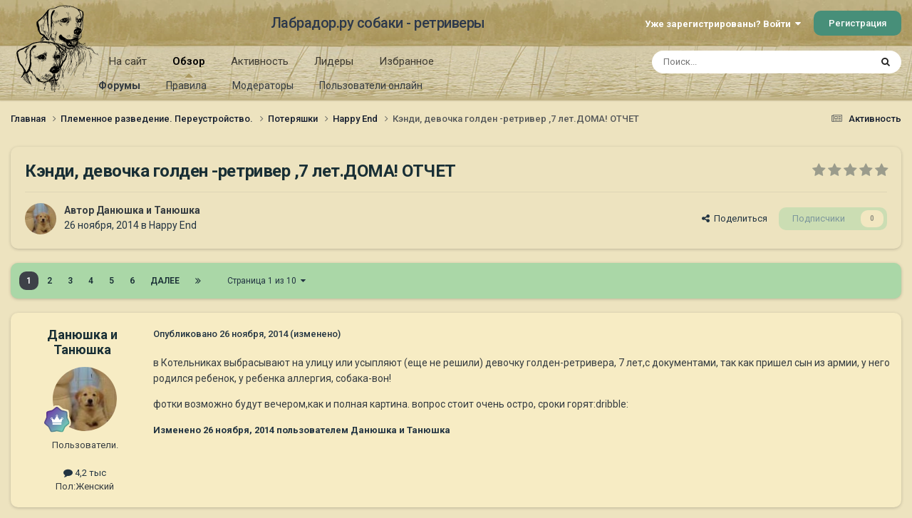

--- FILE ---
content_type: text/html;charset=UTF-8
request_url: https://labrador.ru/ipb/topic/84417-%D0%BA%D1%8D%D0%BD%D0%B4%D0%B8-%D0%B4%D0%B5%D0%B2%D0%BE%D1%87%D0%BA%D0%B0-%D0%B3%D0%BE%D0%BB%D0%B4%D0%B5%D0%BD-%D1%80%D0%B5%D1%82%D1%80%D0%B8%D0%B2%D0%B5%D1%80-7-%D0%BB%D0%B5%D1%82%D0%B4%D0%BE%D0%BC%D0%B0-%D0%BE%D1%82%D1%87%D0%B5%D1%82/
body_size: 35542
content:
<!DOCTYPE html>
<html lang="ru-RU" dir="ltr">
	<head>
		<meta charset="utf-8">
		<title>Кэнди, девочка голден -ретривер ,7 лет.ДОМА! ОТЧЕТ - Happy End - Лабрадор.ру собаки - ретриверы</title>
		
			<!-- Yandex.Metrika counter --><div style="display:none;"><script type="text/javascript">(function(w, c) { (w[c] = w[c] || []).push(function() { try { w.yaCounter3995371 = new Ya.Metrika({id:3995371, enableAll: true, webvisor:true}); } catch(e) { } }); })(window, "yandex_metrika_callbacks");</script></div><script src="//mc.yandex.ru/metrika/watch.js" type="text/javascript" defer="defer"></script><noscript><div><img src="//mc.yandex.ru/watch/3995371" style="position:absolute; left:-9999px;" alt="" /></div></noscript><!-- /Yandex.Metrika counter -->
<script type="text/javascript">
  var _gaq = _gaq || [];
  _gaq.push(['_setAccount', 'UA-29333981-1']);
  _gaq.push(['_trackPageview']);
  (function() {
    var ga = document.createElement('script'); ga.type = 'text/javascript'; ga.async = true;
    ga.src = ('https:' == document.location.protocol ? 'https://ssl' : 'http://www') + '.google-analytics.com/ga.js';
    var s = document.getElementsByTagName('script')[0]; s.parentNode.insertBefore(ga, s);
  })();
</script>

		
		

	<meta name="viewport" content="width=device-width, initial-scale=1">



	<meta name="twitter:card" content="summary_large_image" />




	
		
			
				<meta property="og:title" content="Кэнди, девочка голден -ретривер ,7 лет.ДОМА! ОТЧЕТ">
			
		
	

	
		
			
				<meta property="og:type" content="website">
			
		
	

	
		
			
				<meta property="og:url" content="https://labrador.ru/ipb/topic/84417-%D0%BA%D1%8D%D0%BD%D0%B4%D0%B8-%D0%B4%D0%B5%D0%B2%D0%BE%D1%87%D0%BA%D0%B0-%D0%B3%D0%BE%D0%BB%D0%B4%D0%B5%D0%BD-%D1%80%D0%B5%D1%82%D1%80%D0%B8%D0%B2%D0%B5%D1%80-7-%D0%BB%D0%B5%D1%82%D0%B4%D0%BE%D0%BC%D0%B0-%D0%BE%D1%82%D1%87%D0%B5%D1%82/">
			
		
	

	
		
			
				<meta name="description" content="в Котельниках выбрасывают на улицу или усыпляют (еще не решили) девочку голден-ретривера, 7 лет,с документами, так как пришел сын из армии, у него родился ребенок, у ребенка аллергия, собака-вон!фотки возможно будут вечером,как и полная картина. вопрос стоит очень остро, сроки горят:dribble:">
			
		
	

	
		
			
				<meta property="og:description" content="в Котельниках выбрасывают на улицу или усыпляют (еще не решили) девочку голден-ретривера, 7 лет,с документами, так как пришел сын из армии, у него родился ребенок, у ребенка аллергия, собака-вон!фотки возможно будут вечером,как и полная картина. вопрос стоит очень остро, сроки горят:dribble:">
			
		
	

	
		
			
				<meta property="og:updated_time" content="2015-11-29T20:22:58Z">
			
		
	

	
		
			
				<meta property="og:image" content="https://labrador.ru/ipb/uploads/monthly_2015_11/565b5e92ce8cb_.jpg.4fd9cb51c00d6da48523340eb88774e6.jpg">
			
		
	

	
		
			
				<meta property="og:site_name" content="Лабрадор.ру собаки - ретриверы">
			
		
	

	
		
			
				<meta property="og:locale" content="ru_RU">
			
		
	


	
		<link rel="next" href="https://labrador.ru/ipb/topic/84417-%D0%BA%D1%8D%D0%BD%D0%B4%D0%B8-%D0%B4%D0%B5%D0%B2%D0%BE%D1%87%D0%BA%D0%B0-%D0%B3%D0%BE%D0%BB%D0%B4%D0%B5%D0%BD-%D1%80%D0%B5%D1%82%D1%80%D0%B8%D0%B2%D0%B5%D1%80-7-%D0%BB%D0%B5%D1%82%D0%B4%D0%BE%D0%BC%D0%B0-%D0%BE%D1%82%D1%87%D0%B5%D1%82/page/2/" />
	

	
		<link rel="last" href="https://labrador.ru/ipb/topic/84417-%D0%BA%D1%8D%D0%BD%D0%B4%D0%B8-%D0%B4%D0%B5%D0%B2%D0%BE%D1%87%D0%BA%D0%B0-%D0%B3%D0%BE%D0%BB%D0%B4%D0%B5%D0%BD-%D1%80%D0%B5%D1%82%D1%80%D0%B8%D0%B2%D0%B5%D1%80-7-%D0%BB%D0%B5%D1%82%D0%B4%D0%BE%D0%BC%D0%B0-%D0%BE%D1%82%D1%87%D0%B5%D1%82/page/10/" />
	

	
		<link rel="canonical" href="https://labrador.ru/ipb/topic/84417-%D0%BA%D1%8D%D0%BD%D0%B4%D0%B8-%D0%B4%D0%B5%D0%B2%D0%BE%D1%87%D0%BA%D0%B0-%D0%B3%D0%BE%D0%BB%D0%B4%D0%B5%D0%BD-%D1%80%D0%B5%D1%82%D1%80%D0%B8%D0%B2%D0%B5%D1%80-7-%D0%BB%D0%B5%D1%82%D0%B4%D0%BE%D0%BC%D0%B0-%D0%BE%D1%82%D1%87%D0%B5%D1%82/" />
	

<link rel="alternate" type="application/rss+xml" title="РРК Форум" href="https://labrador.ru/ipb/rss/1-rrc-%D1%84%D0%BE%D1%80%D1%83%D0%BC.xml/" />



<link rel="manifest" href="https://labrador.ru/ipb/manifest.webmanifest/">
<meta name="msapplication-config" content="https://labrador.ru/ipb/browserconfig.xml/">
<meta name="msapplication-starturl" content="/">
<meta name="application-name" content="Лабрадор.ру собаки - ретриверы">
<meta name="apple-mobile-web-app-title" content="Лабрадор.ру собаки - ретриверы">

	<meta name="theme-color" content="#bfb184">






	

	
		
			<link rel="icon" sizes="36x36" href="https://labrador.ru/ipb/uploads/monthly_2020_11/android-chrome-36x36.png?v=1710352393">
		
	

	
		
			<link rel="icon" sizes="48x48" href="https://labrador.ru/ipb/uploads/monthly_2020_11/android-chrome-48x48.png?v=1710352393">
		
	

	
		
			<link rel="icon" sizes="72x72" href="https://labrador.ru/ipb/uploads/monthly_2020_11/android-chrome-72x72.png?v=1710352393">
		
	

	
		
			<link rel="icon" sizes="96x96" href="https://labrador.ru/ipb/uploads/monthly_2020_11/android-chrome-96x96.png?v=1710352393">
		
	

	
		
			<link rel="icon" sizes="144x144" href="https://labrador.ru/ipb/uploads/monthly_2020_11/android-chrome-144x144.png?v=1710352393">
		
	

	
		
			<link rel="icon" sizes="192x192" href="https://labrador.ru/ipb/uploads/monthly_2020_11/android-chrome-192x192.png?v=1710352393">
		
	

	
		
			<link rel="icon" sizes="256x256" href="https://labrador.ru/ipb/uploads/monthly_2020_11/android-chrome-256x256.png?v=1710352393">
		
	

	
		
			<link rel="icon" sizes="384x384" href="https://labrador.ru/ipb/uploads/monthly_2020_11/android-chrome-384x384.png?v=1710352393">
		
	

	
		
			<link rel="icon" sizes="512x512" href="https://labrador.ru/ipb/uploads/monthly_2020_11/android-chrome-512x512.png?v=1710352393">
		
	

	
		
			<meta name="msapplication-square70x70logo" content="https://labrador.ru/ipb/uploads/monthly_2020_11/msapplication-square70x70logo.png?v=1710352393"/>
		
	

	
		
			<meta name="msapplication-TileImage" content="https://labrador.ru/ipb/uploads/monthly_2020_11/msapplication-TileImage.png?v=1710352393"/>
		
	

	
		
			<meta name="msapplication-square150x150logo" content="https://labrador.ru/ipb/uploads/monthly_2020_11/msapplication-square150x150logo.png?v=1710352393"/>
		
	

	
		
			<meta name="msapplication-wide310x150logo" content="https://labrador.ru/ipb/uploads/monthly_2020_11/msapplication-wide310x150logo.png?v=1710352393"/>
		
	

	
		
			<meta name="msapplication-square310x310logo" content="https://labrador.ru/ipb/uploads/monthly_2020_11/msapplication-square310x310logo.png?v=1710352393"/>
		
	

	
		
			
				<link rel="apple-touch-icon" href="https://labrador.ru/ipb/uploads/monthly_2020_11/apple-touch-icon-57x57.png?v=1710352393">
			
		
	

	
		
			
				<link rel="apple-touch-icon" sizes="60x60" href="https://labrador.ru/ipb/uploads/monthly_2020_11/apple-touch-icon-60x60.png?v=1710352393">
			
		
	

	
		
			
				<link rel="apple-touch-icon" sizes="72x72" href="https://labrador.ru/ipb/uploads/monthly_2020_11/apple-touch-icon-72x72.png?v=1710352393">
			
		
	

	
		
			
				<link rel="apple-touch-icon" sizes="76x76" href="https://labrador.ru/ipb/uploads/monthly_2020_11/apple-touch-icon-76x76.png?v=1710352393">
			
		
	

	
		
			
				<link rel="apple-touch-icon" sizes="114x114" href="https://labrador.ru/ipb/uploads/monthly_2020_11/apple-touch-icon-114x114.png?v=1710352393">
			
		
	

	
		
			
				<link rel="apple-touch-icon" sizes="120x120" href="https://labrador.ru/ipb/uploads/monthly_2020_11/apple-touch-icon-120x120.png?v=1710352393">
			
		
	

	
		
			
				<link rel="apple-touch-icon" sizes="144x144" href="https://labrador.ru/ipb/uploads/monthly_2020_11/apple-touch-icon-144x144.png?v=1710352393">
			
		
	

	
		
			
				<link rel="apple-touch-icon" sizes="152x152" href="https://labrador.ru/ipb/uploads/monthly_2020_11/apple-touch-icon-152x152.png?v=1710352393">
			
		
	

	
		
			
				<link rel="apple-touch-icon" sizes="180x180" href="https://labrador.ru/ipb/uploads/monthly_2020_11/apple-touch-icon-180x180.png?v=1710352393">
			
		
	





<link rel="preload" href="//labrador.ru/ipb/applications/core/interface/font/fontawesome-webfont.woff2?v=4.7.0" as="font" crossorigin="anonymous">
		


	<link rel="preconnect" href="https://fonts.googleapis.com">
	<link rel="preconnect" href="https://fonts.gstatic.com" crossorigin>
	
		<link href="https://fonts.googleapis.com/css2?family=Roboto:wght@300;400;500;600;700&display=swap" rel="stylesheet">
	



	<link rel='stylesheet' href='https://labrador.ru/ipb/uploads/css_built_14/341e4a57816af3ba440d891ca87450ff_framework.css?v=e1da17f76b1758739018' media='all'>

	<link rel='stylesheet' href='https://labrador.ru/ipb/uploads/css_built_14/05e81b71abe4f22d6eb8d1a929494829_responsive.css?v=e1da17f76b1758739018' media='all'>

	<link rel='stylesheet' href='https://labrador.ru/ipb/uploads/css_built_14/20446cf2d164adcc029377cb04d43d17_flags.css?v=e1da17f76b1758739018' media='all'>

	<link rel='stylesheet' href='https://labrador.ru/ipb/uploads/css_built_14/90eb5adf50a8c640f633d47fd7eb1778_core.css?v=e1da17f76b1758739018' media='all'>

	<link rel='stylesheet' href='https://labrador.ru/ipb/uploads/css_built_14/5a0da001ccc2200dc5625c3f3934497d_core_responsive.css?v=e1da17f76b1758739018' media='all'>

	<link rel='stylesheet' href='https://labrador.ru/ipb/uploads/css_built_14/62e269ced0fdab7e30e026f1d30ae516_forums.css?v=e1da17f76b1758739018' media='all'>

	<link rel='stylesheet' href='https://labrador.ru/ipb/uploads/css_built_14/76e62c573090645fb99a15a363d8620e_forums_responsive.css?v=e1da17f76b1758739018' media='all'>

	<link rel='stylesheet' href='https://labrador.ru/ipb/uploads/css_built_14/ebdea0c6a7dab6d37900b9190d3ac77b_topics.css?v=e1da17f76b1758739018' media='all'>





<link rel='stylesheet' href='https://labrador.ru/ipb/uploads/css_built_14/258adbb6e4f3e83cd3b355f84e3fa002_custom.css?v=e1da17f76b1758739018' media='all'>




		
		

        <script src="https://ajax.googleapis.com/ajax/libs/jquery/3.1.1/jquery.min.js"></script>
        <script type="text/javascript" src="/design/scrollup1.js"></script>
      <!-- Yandex.RTB -->
		<script>window.yaContextCb=window.yaContextCb||[]</script>
		<script src="https://yandex.ru/ads/system/context.js" async></script>
	</head>
	<body class='ipsApp ipsApp_front ipsJS_none ipsClearfix' data-controller='core.front.core.app' data-message="" data-pageApp='forums' data-pageLocation='front' data-pageModule='forums' data-pageController='topic' data-pageID='84417' >


<script src="https://ajax.googleapis.com/ajax/libs/jquery/3.1.1/jquery.min.js"></script>
<script type="text/javascript" src="/design/scrollup1.js"></script>

		<a href='#ipsLayout_mainArea' class='ipsHide' title='Перейти к основному содержанию на этой странице' accesskey='m'>Перейти к содержанию</a>
		
			<div id='ipsLayout_header' class='ipsClearfix'>
				





				<header>
					<div class='ipsLayout_container'>
						

<a href='https://labrador.ru/ipb/' id='elLogo' accesskey='1'><img src="https://labrador.ru/ipb/uploads/monthly_2020_11/863546834_Logo140x140ver2.png.407632b3582a04449f7a58ea362c78ab.png" alt='Лабрадор.ру собаки - ретриверы'></a>
<a href='https://labrador.ru/ipb/' id='elSiteTitle' accesskey='1'>Лабрадор.ру собаки - ретриверы</a>
						
							

	<ul id='elUserNav' class='ipsList_inline cSignedOut ipsResponsive_showDesktop'>
		
        
		
        
        
            
            <li id='elSignInLink'>
                <a href='https://labrador.ru/ipb/login/' data-ipsMenu-closeOnClick="false" data-ipsMenu id='elUserSignIn'>
                    Уже зарегистрированы? Войти &nbsp;<i class='fa fa-caret-down'></i>
                </a>
                
<div id='elUserSignIn_menu' class='ipsMenu ipsMenu_auto ipsHide'>
	<form accept-charset='utf-8' method='post' action='https://labrador.ru/ipb/login/'>
		<input type="hidden" name="csrfKey" value="477f1f15a007c58bb8631ff20eed487d">
		<input type="hidden" name="ref" value="[base64]">
		<div data-role="loginForm">
			
			
			
				<div class='ipsColumns ipsColumns_noSpacing'>
					<div class='ipsColumn ipsColumn_wide' id='elUserSignIn_internal'>
						
<div class="ipsPad ipsForm ipsForm_vertical">
	<h4 class="ipsType_sectionHead">Войти</h4>
	<br><br>
	<ul class='ipsList_reset'>
		<li class="ipsFieldRow ipsFieldRow_noLabel ipsFieldRow_fullWidth">
			
			
				<input type="text" placeholder="Отображаемое имя или email адрес" name="auth" autocomplete="email">
			
		</li>
		<li class="ipsFieldRow ipsFieldRow_noLabel ipsFieldRow_fullWidth">
			<input type="password" placeholder="Пароль" name="password" autocomplete="current-password">
		</li>
		<li class="ipsFieldRow ipsFieldRow_checkbox ipsClearfix">
			<span class="ipsCustomInput">
				<input type="checkbox" name="remember_me" id="remember_me_checkbox" value="1" checked aria-checked="true">
				<span></span>
			</span>
			<div class="ipsFieldRow_content">
				<label class="ipsFieldRow_label" for="remember_me_checkbox">Запомнить</label>
				<span class="ipsFieldRow_desc">Не рекомендуется для компьютеров с общим доступом</span>
			</div>
		</li>
		<li class="ipsFieldRow ipsFieldRow_fullWidth">
			<button type="submit" name="_processLogin" value="usernamepassword" class="ipsButton ipsButton_primary ipsButton_small" id="elSignIn_submit">Войти</button>
			
				<p class="ipsType_right ipsType_small">
					
						<a href='https://labrador.ru/ipb/lostpassword/' data-ipsDialog data-ipsDialog-title='Забыли пароль?'>
					
					Забыли пароль?</a>
				</p>
			
		</li>
	</ul>
</div>
					</div>
					<div class='ipsColumn ipsColumn_wide'>
						<div class='ipsPadding' id='elUserSignIn_external'>
							<div class='ipsAreaBackground_light ipsPadding:half'>
								
								
									<div class='ipsType_center ipsMargin_top:half'>
										

<button type="submit" name="_processLogin" value="3" class='ipsButton ipsButton_verySmall ipsButton_fullWidth ipsSocial ipsSocial_google' style="background-color: #4285F4">
	
		<span class='ipsSocial_icon'>
			
				<i class='fa fa-google'></i>
			
		</span>
		<span class='ipsSocial_text'>Войти с помощью Google</span>
	
</button>
									</div>
								
							</div>
						</div>
					</div>
				</div>
			
		</div>
	</form>
</div>
            </li>
            
        
		
			<li>
				
					<a href='https://labrador.ru/ipb/register/' data-ipsDialog data-ipsDialog-size='narrow' data-ipsDialog-title='Регистрация' id='elRegisterButton' class='ipsButton ipsButton_normal ipsButton_primary'>Регистрация</a>
				
			</li>
		
	</ul>

							
<ul class='ipsMobileHamburger ipsList_reset ipsResponsive_hideDesktop'>
	<li data-ipsDrawer data-ipsDrawer-drawerElem='#elMobileDrawer'>
		<a href='#'>
			
			
				
			
			
			
			<i class='fa fa-navicon'></i>
		</a>
	</li>
</ul>
						
					</div>
				</header>
				

	<nav data-controller='core.front.core.navBar' class=' ipsResponsive_showDesktop'>
		<div class='ipsNavBar_primary ipsLayout_container '>
			<ul data-role="primaryNavBar" class='ipsClearfix'>
				


	
		
		
		<li  id='elNavSecondary_14' data-role="navBarItem" data-navApp="core" data-navExt="CustomItem">
			
			
				<a href="https://labrador.ru"  data-navItem-id="14" >
					На сайт<span class='ipsNavBar_active__identifier'></span>
				</a>
			
			
				<ul class='ipsNavBar_secondary ipsHide' data-role='secondaryNavBar'>
					


	
		
		
		<li  id='elNavSecondary_15' data-role="navBarItem" data-navApp="core" data-navExt="CustomItem">
			
			
				<a href="https://labrador.ru"  data-navItem-id="15" >
					Главная<span class='ipsNavBar_active__identifier'></span>
				</a>
			
			
		</li>
	
	

	
		
		
		<li  id='elNavSecondary_16' data-role="navBarItem" data-navApp="core" data-navExt="CustomItem">
			
			
				<a href="https://labrador.ru/puppies.php"  data-navItem-id="16" >
					Щенки<span class='ipsNavBar_active__identifier'></span>
				</a>
			
			
		</li>
	
	

	
		
		
		<li  id='elNavSecondary_17' data-role="navBarItem" data-navApp="core" data-navExt="CustomItem">
			
			
				<a href="https://labrador.ru/personalities/"  data-navItem-id="17" >
					Персоналии<span class='ipsNavBar_active__identifier'></span>
				</a>
			
			
		</li>
	
	

					<li class='ipsHide' id='elNavigationMore_14' data-role='navMore'>
						<a href='#' data-ipsMenu data-ipsMenu-appendTo='#elNavigationMore_14' id='elNavigationMore_14_dropdown'>Больше <i class='fa fa-caret-down'></i></a>
						<ul class='ipsHide ipsMenu ipsMenu_auto' id='elNavigationMore_14_dropdown_menu' data-role='moreDropdown'></ul>
					</li>
				</ul>
			
		</li>
	
	

	
		
		
			
		
		<li class='ipsNavBar_active' data-active id='elNavSecondary_1' data-role="navBarItem" data-navApp="core" data-navExt="CustomItem">
			
			
				<a href="https://labrador.ru/ipb/"  data-navItem-id="1" data-navDefault>
					Обзор<span class='ipsNavBar_active__identifier'></span>
				</a>
			
			
				<ul class='ipsNavBar_secondary ' data-role='secondaryNavBar'>
					


	
		
		
			
		
		<li class='ipsNavBar_active' data-active id='elNavSecondary_3' data-role="navBarItem" data-navApp="forums" data-navExt="Forums">
			
			
				<a href="https://labrador.ru/ipb/"  data-navItem-id="3" data-navDefault>
					Форумы<span class='ipsNavBar_active__identifier'></span>
				</a>
			
			
		</li>
	
	

	
		
		
		<li  id='elNavSecondary_5' data-role="navBarItem" data-navApp="core" data-navExt="Guidelines">
			
			
				<a href="https://labrador.ru/ipb/guidelines/"  data-navItem-id="5" >
					Правила<span class='ipsNavBar_active__identifier'></span>
				</a>
			
			
		</li>
	
	

	
		
		
		<li  id='elNavSecondary_6' data-role="navBarItem" data-navApp="core" data-navExt="StaffDirectory">
			
			
				<a href="https://labrador.ru/ipb/staff/"  data-navItem-id="6" >
					Модераторы<span class='ipsNavBar_active__identifier'></span>
				</a>
			
			
		</li>
	
	

	
		
		
		<li  id='elNavSecondary_7' data-role="navBarItem" data-navApp="core" data-navExt="OnlineUsers">
			
			
				<a href="https://labrador.ru/ipb/online/"  data-navItem-id="7" >
					Пользователи онлайн<span class='ipsNavBar_active__identifier'></span>
				</a>
			
			
		</li>
	
	

					<li class='ipsHide' id='elNavigationMore_1' data-role='navMore'>
						<a href='#' data-ipsMenu data-ipsMenu-appendTo='#elNavigationMore_1' id='elNavigationMore_1_dropdown'>Больше <i class='fa fa-caret-down'></i></a>
						<ul class='ipsHide ipsMenu ipsMenu_auto' id='elNavigationMore_1_dropdown_menu' data-role='moreDropdown'></ul>
					</li>
				</ul>
			
		</li>
	
	

	
		
		
		<li  id='elNavSecondary_2' data-role="navBarItem" data-navApp="core" data-navExt="CustomItem">
			
			
				<a href="https://labrador.ru/ipb/discover/"  data-navItem-id="2" >
					Активность<span class='ipsNavBar_active__identifier'></span>
				</a>
			
			
				<ul class='ipsNavBar_secondary ipsHide' data-role='secondaryNavBar'>
					


	
		
		
		<li  id='elNavSecondary_8' data-role="navBarItem" data-navApp="core" data-navExt="AllActivity">
			
			
				<a href="https://labrador.ru/ipb/discover/"  data-navItem-id="8" >
					Активность<span class='ipsNavBar_active__identifier'></span>
				</a>
			
			
		</li>
	
	

	
		
		
		<li  id='elNavSecondary_9' data-role="navBarItem" data-navApp="core" data-navExt="YourActivityStreams">
			
			
				<a href="#"  data-navItem-id="9" >
					Ленты моей активности<span class='ipsNavBar_active__identifier'></span>
				</a>
			
			
		</li>
	
	

	
		
		
		<li  id='elNavSecondary_10' data-role="navBarItem" data-navApp="core" data-navExt="YourActivityStreamsItem">
			
			
				<a href="https://labrador.ru/ipb/discover/unread/"  data-navItem-id="10" >
					Непрочитанное<span class='ipsNavBar_active__identifier'></span>
				</a>
			
			
		</li>
	
	

	
		
		
		<li  id='elNavSecondary_11' data-role="navBarItem" data-navApp="core" data-navExt="YourActivityStreamsItem">
			
			
				<a href="https://labrador.ru/ipb/discover/content-started/"  data-navItem-id="11" >
					Созданный мной контент<span class='ipsNavBar_active__identifier'></span>
				</a>
			
			
		</li>
	
	

	
		
		
		<li  id='elNavSecondary_12' data-role="navBarItem" data-navApp="core" data-navExt="Search">
			
			
				<a href="https://labrador.ru/ipb/search/"  data-navItem-id="12" >
					Поиск<span class='ipsNavBar_active__identifier'></span>
				</a>
			
			
		</li>
	
	

					<li class='ipsHide' id='elNavigationMore_2' data-role='navMore'>
						<a href='#' data-ipsMenu data-ipsMenu-appendTo='#elNavigationMore_2' id='elNavigationMore_2_dropdown'>Больше <i class='fa fa-caret-down'></i></a>
						<ul class='ipsHide ipsMenu ipsMenu_auto' id='elNavigationMore_2_dropdown_menu' data-role='moreDropdown'></ul>
					</li>
				</ul>
			
		</li>
	
	

	
		
		
		<li  id='elNavSecondary_20' data-role="navBarItem" data-navApp="core" data-navExt="Leaderboard">
			
			
				<a href="https://labrador.ru/ipb/leaderboard/"  data-navItem-id="20" >
					Лидеры<span class='ipsNavBar_active__identifier'></span>
				</a>
			
			
		</li>
	
	

	
		
		
		<li  id='elNavSecondary_21' data-role="navBarItem" data-navApp="core" data-navExt="Promoted">
			
			
				<a href="https://labrador.ru/ipb/ourpicks/"  data-navItem-id="21" >
					Избранное<span class='ipsNavBar_active__identifier'></span>
				</a>
			
			
		</li>
	
	

	
	

				<li class='ipsHide' id='elNavigationMore' data-role='navMore'>
					<a href='#' data-ipsMenu data-ipsMenu-appendTo='#elNavigationMore' id='elNavigationMore_dropdown'>Больше</a>
					<ul class='ipsNavBar_secondary ipsHide' data-role='secondaryNavBar'>
						<li class='ipsHide' id='elNavigationMore_more' data-role='navMore'>
							<a href='#' data-ipsMenu data-ipsMenu-appendTo='#elNavigationMore_more' id='elNavigationMore_more_dropdown'>Больше <i class='fa fa-caret-down'></i></a>
							<ul class='ipsHide ipsMenu ipsMenu_auto' id='elNavigationMore_more_dropdown_menu' data-role='moreDropdown'></ul>
						</li>
					</ul>
				</li>
			</ul>
			

	<div id="elSearchWrapper">
		<div id='elSearch' data-controller="core.front.core.quickSearch">
			<form accept-charset='utf-8' action='//labrador.ru/ipb/search/?do=quicksearch' method='post'>
                <input type='search' id='elSearchField' placeholder='Поиск...' name='q' autocomplete='off' aria-label='Поиск'>
                <details class='cSearchFilter'>
                    <summary class='cSearchFilter__text'></summary>
                    <ul class='cSearchFilter__menu'>
                        
                        <li><label><input type="radio" name="type" value="all" ><span class='cSearchFilter__menuText'>Везде</span></label></li>
                        
                            
                                <li><label><input type="radio" name="type" value='contextual_{&quot;type&quot;:&quot;forums_topic&quot;,&quot;nodes&quot;:15}' checked><span class='cSearchFilter__menuText'>Этот форум</span></label></li>
                            
                                <li><label><input type="radio" name="type" value='contextual_{&quot;type&quot;:&quot;forums_topic&quot;,&quot;item&quot;:84417}' checked><span class='cSearchFilter__menuText'>Эта тема</span></label></li>
                            
                        
                        
                            <li><label><input type="radio" name="type" value="core_statuses_status"><span class='cSearchFilter__menuText'>Обновления статусов</span></label></li>
                        
                            <li><label><input type="radio" name="type" value="forums_topic"><span class='cSearchFilter__menuText'>Темы</span></label></li>
                        
                            <li><label><input type="radio" name="type" value="core_members"><span class='cSearchFilter__menuText'>Пользователи</span></label></li>
                        
                    </ul>
                </details>
				<button class='cSearchSubmit' type="submit" aria-label='Поиск'><i class="fa fa-search"></i></button>
			</form>
		</div>
	</div>

		</div>
	</nav>

				
<ul id='elMobileNav' class='ipsResponsive_hideDesktop' data-controller='core.front.core.mobileNav'>
	
		
			
			
				
				
			
				
				
			
				
					<li id='elMobileBreadcrumb'>
						<a href='https://labrador.ru/ipb/forum/15-happy-end/'>
							<span>Happy End</span>
						</a>
					</li>
				
				
			
				
				
			
		
	
	
	
	<li >
		<a data-action="defaultStream" href='https://labrador.ru/ipb/discover/'><i class="fa fa-newspaper-o" aria-hidden="true"></i></a>
	</li>

	

	
		<li class='ipsJS_show'>
			<a href='https://labrador.ru/ipb/search/'><i class='fa fa-search'></i></a>
		</li>
	
</ul>
			</div>
		
		<main id='ipsLayout_body' class='ipsLayout_container'>
			<div id='ipsLayout_contentArea'>
				<div id='ipsLayout_contentWrapper'>
					
<nav class='ipsBreadcrumb ipsBreadcrumb_top ipsFaded_withHover'>
	

	<ul class='ipsList_inline ipsPos_right'>
		
		<li >
			<a data-action="defaultStream" class='ipsType_light '  href='https://labrador.ru/ipb/discover/'><i class="fa fa-newspaper-o" aria-hidden="true"></i> <span>Активность</span></a>
		</li>
		
	</ul>

	<ul data-role="breadcrumbList">
		<li>
			<a title="Главная" href='https://labrador.ru/ipb/'>
				<span>Главная <i class='fa fa-angle-right'></i></span>
			</a>
		</li>
		
		
			<li>
				
					<a href='https://labrador.ru/ipb/forum/58-%D0%BF%D0%BB%D0%B5%D0%BC%D0%B5%D0%BD%D0%BD%D0%BE%D0%B5-%D1%80%D0%B0%D0%B7%D0%B2%D0%B5%D0%B4%D0%B5%D0%BD%D0%B8%D0%B5-%D0%BF%D0%B5%D1%80%D0%B5%D1%83%D1%81%D1%82%D1%80%D0%BE%D0%B9%D1%81%D1%82%D0%B2%D0%BE/'>
						<span>Племенное разведение. Переустройство. <i class='fa fa-angle-right' aria-hidden="true"></i></span>
					</a>
				
			</li>
		
			<li>
				
					<a href='https://labrador.ru/ipb/forum/8-%D0%BF%D0%BE%D1%82%D0%B5%D1%80%D1%8F%D1%88%D0%BA%D0%B8/'>
						<span>Потеряшки <i class='fa fa-angle-right' aria-hidden="true"></i></span>
					</a>
				
			</li>
		
			<li>
				
					<a href='https://labrador.ru/ipb/forum/15-happy-end/'>
						<span>Happy End <i class='fa fa-angle-right' aria-hidden="true"></i></span>
					</a>
				
			</li>
		
			<li>
				
					Кэнди, девочка голден -ретривер ,7 лет.ДОМА! ОТЧЕТ
				
			</li>
		
	</ul>
</nav>
					
					<div id='ipsLayout_mainArea'>
						
						
						
						

	




						



<div class='ipsPageHeader ipsResponsive_pull ipsBox ipsPadding sm:ipsPadding:half ipsMargin_bottom'>
		
	
	<div class='ipsFlex ipsFlex-ai:center ipsFlex-fw:wrap ipsGap:4'>
		<div class='ipsFlex-flex:11'>
			<h1 class='ipsType_pageTitle ipsContained_container'>
				

				
				
					<span class='ipsType_break ipsContained'>
						<span>Кэнди, девочка голден -ретривер ,7 лет.ДОМА! ОТЧЕТ</span>
					</span>
				
			</h1>
			
			
		</div>
		
			<div class='ipsFlex-flex:00 ipsType_light'>
				
				
<div  class='ipsClearfix ipsRating  ipsRating_veryLarge'>
	
	<ul class='ipsRating_collective'>
		
			
				<li class='ipsRating_off'>
					<i class='fa fa-star'></i>
				</li>
			
		
			
				<li class='ipsRating_off'>
					<i class='fa fa-star'></i>
				</li>
			
		
			
				<li class='ipsRating_off'>
					<i class='fa fa-star'></i>
				</li>
			
		
			
				<li class='ipsRating_off'>
					<i class='fa fa-star'></i>
				</li>
			
		
			
				<li class='ipsRating_off'>
					<i class='fa fa-star'></i>
				</li>
			
		
	</ul>
</div>
			</div>
		
	</div>
	<hr class='ipsHr'>
	<div class='ipsPageHeader__meta ipsFlex ipsFlex-jc:between ipsFlex-ai:center ipsFlex-fw:wrap ipsGap:3'>
		<div class='ipsFlex-flex:11'>
			<div class='ipsPhotoPanel ipsPhotoPanel_mini ipsPhotoPanel_notPhone ipsClearfix'>
				


	<a href="https://labrador.ru/ipb/profile/32231-%D0%B4%D0%B0%D0%BD%D1%8E%D1%88%D0%BA%D0%B0-%D0%B8-%D1%82%D0%B0%D0%BD%D1%8E%D1%88%D0%BA%D0%B0/" rel="nofollow" data-ipsHover data-ipsHover-width="370" data-ipsHover-target="https://labrador.ru/ipb/profile/32231-%D0%B4%D0%B0%D0%BD%D1%8E%D1%88%D0%BA%D0%B0-%D0%B8-%D1%82%D0%B0%D0%BD%D1%8E%D1%88%D0%BA%D0%B0/?do=hovercard" class="ipsUserPhoto ipsUserPhoto_mini" title="Перейти в профиль Данюшка и Танюшка">
		<img src='https://labrador.ru/ipb/uploads/monthly_2015_12/av-32231.jpg.e21aabbea88f06e24944e235723972ff.thumb.jpg.2fe56cbe9cbb3239075109147befd3c9.jpg' alt='Данюшка и Танюшка' loading="lazy">
	</a>

				<div>
					<p class='ipsType_reset ipsType_blendLinks'>
						<span class='ipsType_normal'>
						
							<strong>Автор 


<a href='https://labrador.ru/ipb/profile/32231-%D0%B4%D0%B0%D0%BD%D1%8E%D1%88%D0%BA%D0%B0-%D0%B8-%D1%82%D0%B0%D0%BD%D1%8E%D1%88%D0%BA%D0%B0/' rel="nofollow" data-ipsHover data-ipsHover-width='370' data-ipsHover-target='https://labrador.ru/ipb/profile/32231-%D0%B4%D0%B0%D0%BD%D1%8E%D1%88%D0%BA%D0%B0-%D0%B8-%D1%82%D0%B0%D0%BD%D1%8E%D1%88%D0%BA%D0%B0/?do=hovercard&amp;referrer=https%253A%252F%252Flabrador.ru%252Fipb%252Ftopic%252F84417-%2525D0%2525BA%2525D1%25258D%2525D0%2525BD%2525D0%2525B4%2525D0%2525B8-%2525D0%2525B4%2525D0%2525B5%2525D0%2525B2%2525D0%2525BE%2525D1%252587%2525D0%2525BA%2525D0%2525B0-%2525D0%2525B3%2525D0%2525BE%2525D0%2525BB%2525D0%2525B4%2525D0%2525B5%2525D0%2525BD-%2525D1%252580%2525D0%2525B5%2525D1%252582%2525D1%252580%2525D0%2525B8%2525D0%2525B2%2525D0%2525B5%2525D1%252580-7-%2525D0%2525BB%2525D0%2525B5%2525D1%252582%2525D0%2525B4%2525D0%2525BE%2525D0%2525BC%2525D0%2525B0-%2525D0%2525BE%2525D1%252582%2525D1%252587%2525D0%2525B5%2525D1%252582%252F' title="Перейти в профиль Данюшка и Танюшка" class="ipsType_break">Данюшка и Танюшка</a></strong><br />
							<span class='ipsType_light'><time datetime='2014-11-26T12:32:19Z' title='26.11.2014 12:32' data-short='11 г.'>26 ноября, 2014</time> в <a href="https://labrador.ru/ipb/forum/15-happy-end/">Happy End</a></span>
						
						</span>
					</p>
				</div>
			</div>
		</div>
		
			<div class='ipsFlex-flex:01 ipsResponsive_hidePhone'>
				<div class='ipsShareLinks'>
					
						


    <a href='#elShareItem_1379972302_menu' id='elShareItem_1379972302' data-ipsMenu class='ipsShareButton ipsButton ipsButton_verySmall ipsButton_link ipsButton_link--light'>
        <span><i class='fa fa-share-alt'></i></span> &nbsp;Поделиться
    </a>

    <div class='ipsPadding ipsMenu ipsMenu_normal ipsHide' id='elShareItem_1379972302_menu' data-controller="core.front.core.sharelink">
        
        
        <span data-ipsCopy data-ipsCopy-flashmessage>
            <a href="https://labrador.ru/ipb/topic/84417-%D0%BA%D1%8D%D0%BD%D0%B4%D0%B8-%D0%B4%D0%B5%D0%B2%D0%BE%D1%87%D0%BA%D0%B0-%D0%B3%D0%BE%D0%BB%D0%B4%D0%B5%D0%BD-%D1%80%D0%B5%D1%82%D1%80%D0%B8%D0%B2%D0%B5%D1%80-7-%D0%BB%D0%B5%D1%82%D0%B4%D0%BE%D0%BC%D0%B0-%D0%BE%D1%82%D1%87%D0%B5%D1%82/" class="ipsButton ipsButton_light ipsButton_small ipsButton_fullWidth" data-role="copyButton" data-clipboard-text="https://labrador.ru/ipb/topic/84417-%D0%BA%D1%8D%D0%BD%D0%B4%D0%B8-%D0%B4%D0%B5%D0%B2%D0%BE%D1%87%D0%BA%D0%B0-%D0%B3%D0%BE%D0%BB%D0%B4%D0%B5%D0%BD-%D1%80%D0%B5%D1%82%D1%80%D0%B8%D0%B2%D0%B5%D1%80-7-%D0%BB%D0%B5%D1%82%D0%B4%D0%BE%D0%BC%D0%B0-%D0%BE%D1%82%D1%87%D0%B5%D1%82/" data-ipstooltip title='Скопировать в буфер обмена'><i class="fa fa-clone"></i> https://labrador.ru/ipb/topic/84417-%D0%BA%D1%8D%D0%BD%D0%B4%D0%B8-%D0%B4%D0%B5%D0%B2%D0%BE%D1%87%D0%BA%D0%B0-%D0%B3%D0%BE%D0%BB%D0%B4%D0%B5%D0%BD-%D1%80%D0%B5%D1%82%D1%80%D0%B8%D0%B2%D0%B5%D1%80-7-%D0%BB%D0%B5%D1%82%D0%B4%D0%BE%D0%BC%D0%B0-%D0%BE%D1%82%D1%87%D0%B5%D1%82/</a>
        </span>
        <ul class='ipsShareLinks ipsMargin_top:half'>
            
                <li>
<a href="https://www.linkedin.com/shareArticle?mini=true&amp;url=https%3A%2F%2Flabrador.ru%2Fipb%2Ftopic%2F84417-%25D0%25BA%25D1%258D%25D0%25BD%25D0%25B4%25D0%25B8-%25D0%25B4%25D0%25B5%25D0%25B2%25D0%25BE%25D1%2587%25D0%25BA%25D0%25B0-%25D0%25B3%25D0%25BE%25D0%25BB%25D0%25B4%25D0%25B5%25D0%25BD-%25D1%2580%25D0%25B5%25D1%2582%25D1%2580%25D0%25B8%25D0%25B2%25D0%25B5%25D1%2580-7-%25D0%25BB%25D0%25B5%25D1%2582%25D0%25B4%25D0%25BE%25D0%25BC%25D0%25B0-%25D0%25BE%25D1%2582%25D1%2587%25D0%25B5%25D1%2582%2F&amp;title=%D0%9A%D1%8D%D0%BD%D0%B4%D0%B8%2C+%D0%B4%D0%B5%D0%B2%D0%BE%D1%87%D0%BA%D0%B0+%D0%B3%D0%BE%D0%BB%D0%B4%D0%B5%D0%BD+-%D1%80%D0%B5%D1%82%D1%80%D0%B8%D0%B2%D0%B5%D1%80+%2C7+%D0%BB%D0%B5%D1%82.%D0%94%D0%9E%D0%9C%D0%90%21+%D0%9E%D0%A2%D0%A7%D0%95%D0%A2" rel="nofollow noopener" class="cShareLink cShareLink_linkedin" target="_blank" data-role="shareLink" title='Поделиться в LinkedIn' data-ipsTooltip>
	<i class="fa fa-linkedin"></i>
</a></li>
            
                <li>
<style>
	.cShareLink_vkcom {background:#4a76a8;}
</style>
<a href="https://vk.com/share.php?url=https%3A%2F%2Flabrador.ru%2Fipb%2Ftopic%2F84417-%25D0%25BA%25D1%258D%25D0%25BD%25D0%25B4%25D0%25B8-%25D0%25B4%25D0%25B5%25D0%25B2%25D0%25BE%25D1%2587%25D0%25BA%25D0%25B0-%25D0%25B3%25D0%25BE%25D0%25BB%25D0%25B4%25D0%25B5%25D0%25BD-%25D1%2580%25D0%25B5%25D1%2582%25D1%2580%25D0%25B8%25D0%25B2%25D0%25B5%25D1%2580-7-%25D0%25BB%25D0%25B5%25D1%2582%25D0%25B4%25D0%25BE%25D0%25BC%25D0%25B0-%25D0%25BE%25D1%2582%25D1%2587%25D0%25B5%25D1%2582%2F&amp;title=%D0%9A%D1%8D%D0%BD%D0%B4%D0%B8%2C+%D0%B4%D0%B5%D0%B2%D0%BE%D1%87%D0%BA%D0%B0+%D0%B3%D0%BE%D0%BB%D0%B4%D0%B5%D0%BD+-%D1%80%D0%B5%D1%82%D1%80%D0%B8%D0%B2%D0%B5%D1%80+%2C7+%D0%BB%D0%B5%D1%82.%D0%94%D0%9E%D0%9C%D0%90%21+%D0%9E%D0%A2%D0%A7%D0%95%D0%A2" class="cShareLink cShareLink_vkcom" target="_blank" data-role="shareLink" title='Share to vk.com' data-ipsTooltip rel='noopener'>
	<i class="fa fa-vk"></i>
</a></li>
            
                <li>
<a href="https://www.facebook.com/sharer/sharer.php?u=https%3A%2F%2Flabrador.ru%2Fipb%2Ftopic%2F84417-%25D0%25BA%25D1%258D%25D0%25BD%25D0%25B4%25D0%25B8-%25D0%25B4%25D0%25B5%25D0%25B2%25D0%25BE%25D1%2587%25D0%25BA%25D0%25B0-%25D0%25B3%25D0%25BE%25D0%25BB%25D0%25B4%25D0%25B5%25D0%25BD-%25D1%2580%25D0%25B5%25D1%2582%25D1%2580%25D0%25B8%25D0%25B2%25D0%25B5%25D1%2580-7-%25D0%25BB%25D0%25B5%25D1%2582%25D0%25B4%25D0%25BE%25D0%25BC%25D0%25B0-%25D0%25BE%25D1%2582%25D1%2587%25D0%25B5%25D1%2582%2F" class="cShareLink cShareLink_facebook" target="_blank" data-role="shareLink" title='Поделиться в Facebook' data-ipsTooltip rel='noopener nofollow'>
	<i class="fa fa-facebook"></i>
</a></li>
            
                <li>
<a href="mailto:?subject=%D0%9A%D1%8D%D0%BD%D0%B4%D0%B8%2C%20%D0%B4%D0%B5%D0%B2%D0%BE%D1%87%D0%BA%D0%B0%20%D0%B3%D0%BE%D0%BB%D0%B4%D0%B5%D0%BD%20-%D1%80%D0%B5%D1%82%D1%80%D0%B8%D0%B2%D0%B5%D1%80%20%2C7%20%D0%BB%D0%B5%D1%82.%D0%94%D0%9E%D0%9C%D0%90%21%20%D0%9E%D0%A2%D0%A7%D0%95%D0%A2&body=https%3A%2F%2Flabrador.ru%2Fipb%2Ftopic%2F84417-%25D0%25BA%25D1%258D%25D0%25BD%25D0%25B4%25D0%25B8-%25D0%25B4%25D0%25B5%25D0%25B2%25D0%25BE%25D1%2587%25D0%25BA%25D0%25B0-%25D0%25B3%25D0%25BE%25D0%25BB%25D0%25B4%25D0%25B5%25D0%25BD-%25D1%2580%25D0%25B5%25D1%2582%25D1%2580%25D0%25B8%25D0%25B2%25D0%25B5%25D1%2580-7-%25D0%25BB%25D0%25B5%25D1%2582%25D0%25B4%25D0%25BE%25D0%25BC%25D0%25B0-%25D0%25BE%25D1%2582%25D1%2587%25D0%25B5%25D1%2582%2F" rel='nofollow' class='cShareLink cShareLink_email' title='Поделиться по email' data-ipsTooltip>
	<i class="fa fa-envelope"></i>
</a></li>
            
                <li>
<a href="https://x.com/share?url=https%3A%2F%2Flabrador.ru%2Fipb%2Ftopic%2F84417-%2525D0%2525BA%2525D1%25258D%2525D0%2525BD%2525D0%2525B4%2525D0%2525B8-%2525D0%2525B4%2525D0%2525B5%2525D0%2525B2%2525D0%2525BE%2525D1%252587%2525D0%2525BA%2525D0%2525B0-%2525D0%2525B3%2525D0%2525BE%2525D0%2525BB%2525D0%2525B4%2525D0%2525B5%2525D0%2525BD-%2525D1%252580%2525D0%2525B5%2525D1%252582%2525D1%252580%2525D0%2525B8%2525D0%2525B2%2525D0%2525B5%2525D1%252580-7-%2525D0%2525BB%2525D0%2525B5%2525D1%252582%2525D0%2525B4%2525D0%2525BE%2525D0%2525BC%2525D0%2525B0-%2525D0%2525BE%2525D1%252582%2525D1%252587%2525D0%2525B5%2525D1%252582%2F" class="cShareLink cShareLink_x" target="_blank" data-role="shareLink" title='Поделиться в X' data-ipsTooltip rel='nofollow noopener'>
    <i class="fa fa-x"></i>
</a></li>
            
        </ul>
        
            <hr class='ipsHr'>
            <button class='ipsHide ipsButton ipsButton_verySmall ipsButton_light ipsButton_fullWidth ipsMargin_top:half' data-controller='core.front.core.webshare' data-role='webShare' data-webShareTitle='Кэнди, девочка голден -ретривер ,7 лет.ДОМА! ОТЧЕТ' data-webShareText='Кэнди, девочка голден -ретривер ,7 лет.ДОМА! ОТЧЕТ' data-webShareUrl='https://labrador.ru/ipb/topic/84417-%D0%BA%D1%8D%D0%BD%D0%B4%D0%B8-%D0%B4%D0%B5%D0%B2%D0%BE%D1%87%D0%BA%D0%B0-%D0%B3%D0%BE%D0%BB%D0%B4%D0%B5%D0%BD-%D1%80%D0%B5%D1%82%D1%80%D0%B8%D0%B2%D0%B5%D1%80-7-%D0%BB%D0%B5%D1%82%D0%B4%D0%BE%D0%BC%D0%B0-%D0%BE%D1%82%D1%87%D0%B5%D1%82/'>Поделиться</button>
        
    </div>

					
					
                    

					



					

<div data-followApp='forums' data-followArea='topic' data-followID='84417' data-controller='core.front.core.followButton'>
	

	<a href='https://labrador.ru/ipb/login/' rel="nofollow" class="ipsFollow ipsPos_middle ipsButton ipsButton_light ipsButton_verySmall ipsButton_disabled" data-role="followButton" data-ipsTooltip title='Авторизация'>
		<span>Подписчики</span>
		<span class='ipsCommentCount'>0</span>
	</a>

</div>
				</div>
			</div>
					
	</div>
	
	
</div>








<div class='ipsClearfix'>
	<ul class="ipsToolList ipsToolList_horizontal ipsClearfix ipsSpacer_both ipsResponsive_hidePhone">
		
		
		
	</ul>
</div>

<div id='comments' data-controller='core.front.core.commentFeed,forums.front.topic.view, core.front.core.ignoredComments' data-autoPoll data-baseURL='https://labrador.ru/ipb/topic/84417-%D0%BA%D1%8D%D0%BD%D0%B4%D0%B8-%D0%B4%D0%B5%D0%B2%D0%BE%D1%87%D0%BA%D0%B0-%D0%B3%D0%BE%D0%BB%D0%B4%D0%B5%D0%BD-%D1%80%D0%B5%D1%82%D1%80%D0%B8%D0%B2%D0%B5%D1%80-7-%D0%BB%D0%B5%D1%82%D0%B4%D0%BE%D0%BC%D0%B0-%D0%BE%D1%82%D1%87%D0%B5%D1%82/'  data-feedID='topic-84417' class='cTopic ipsClear ipsSpacer_top'>
	
			

				<div class="ipsBox ipsResponsive_pull ipsPadding:half ipsClearfix ipsClear ipsMargin_bottom">
					
					
						


	
	<ul class='ipsPagination' id='elPagination_de8c9fbb1da61b061ea3b28328a2f1d5_393984787' data-ipsPagination-seoPagination='true' data-pages='10' data-ipsPagination  data-ipsPagination-pages="10" data-ipsPagination-perPage='25'>
		
			
				<li class='ipsPagination_first ipsPagination_inactive'><a href='https://labrador.ru/ipb/topic/84417-%D0%BA%D1%8D%D0%BD%D0%B4%D0%B8-%D0%B4%D0%B5%D0%B2%D0%BE%D1%87%D0%BA%D0%B0-%D0%B3%D0%BE%D0%BB%D0%B4%D0%B5%D0%BD-%D1%80%D0%B5%D1%82%D1%80%D0%B8%D0%B2%D0%B5%D1%80-7-%D0%BB%D0%B5%D1%82%D0%B4%D0%BE%D0%BC%D0%B0-%D0%BE%D1%82%D1%87%D0%B5%D1%82/#comments' rel="first" data-page='1' data-ipsTooltip title='Первая страница'><i class='fa fa-angle-double-left'></i></a></li>
				<li class='ipsPagination_prev ipsPagination_inactive'><a href='https://labrador.ru/ipb/topic/84417-%D0%BA%D1%8D%D0%BD%D0%B4%D0%B8-%D0%B4%D0%B5%D0%B2%D0%BE%D1%87%D0%BA%D0%B0-%D0%B3%D0%BE%D0%BB%D0%B4%D0%B5%D0%BD-%D1%80%D0%B5%D1%82%D1%80%D0%B8%D0%B2%D0%B5%D1%80-7-%D0%BB%D0%B5%D1%82%D0%B4%D0%BE%D0%BC%D0%B0-%D0%BE%D1%82%D1%87%D0%B5%D1%82/#comments' rel="prev" data-page='0' data-ipsTooltip title='Предыдущая страница'>Назад</a></li>
			
			<li class='ipsPagination_page ipsPagination_active'><a href='https://labrador.ru/ipb/topic/84417-%D0%BA%D1%8D%D0%BD%D0%B4%D0%B8-%D0%B4%D0%B5%D0%B2%D0%BE%D1%87%D0%BA%D0%B0-%D0%B3%D0%BE%D0%BB%D0%B4%D0%B5%D0%BD-%D1%80%D0%B5%D1%82%D1%80%D0%B8%D0%B2%D0%B5%D1%80-7-%D0%BB%D0%B5%D1%82%D0%B4%D0%BE%D0%BC%D0%B0-%D0%BE%D1%82%D1%87%D0%B5%D1%82/#comments' data-page='1'>1</a></li>
			
				
					<li class='ipsPagination_page'><a href='https://labrador.ru/ipb/topic/84417-%D0%BA%D1%8D%D0%BD%D0%B4%D0%B8-%D0%B4%D0%B5%D0%B2%D0%BE%D1%87%D0%BA%D0%B0-%D0%B3%D0%BE%D0%BB%D0%B4%D0%B5%D0%BD-%D1%80%D0%B5%D1%82%D1%80%D0%B8%D0%B2%D0%B5%D1%80-7-%D0%BB%D0%B5%D1%82%D0%B4%D0%BE%D0%BC%D0%B0-%D0%BE%D1%82%D1%87%D0%B5%D1%82/page/2/#comments' data-page='2'>2</a></li>
				
					<li class='ipsPagination_page'><a href='https://labrador.ru/ipb/topic/84417-%D0%BA%D1%8D%D0%BD%D0%B4%D0%B8-%D0%B4%D0%B5%D0%B2%D0%BE%D1%87%D0%BA%D0%B0-%D0%B3%D0%BE%D0%BB%D0%B4%D0%B5%D0%BD-%D1%80%D0%B5%D1%82%D1%80%D0%B8%D0%B2%D0%B5%D1%80-7-%D0%BB%D0%B5%D1%82%D0%B4%D0%BE%D0%BC%D0%B0-%D0%BE%D1%82%D1%87%D0%B5%D1%82/page/3/#comments' data-page='3'>3</a></li>
				
					<li class='ipsPagination_page'><a href='https://labrador.ru/ipb/topic/84417-%D0%BA%D1%8D%D0%BD%D0%B4%D0%B8-%D0%B4%D0%B5%D0%B2%D0%BE%D1%87%D0%BA%D0%B0-%D0%B3%D0%BE%D0%BB%D0%B4%D0%B5%D0%BD-%D1%80%D0%B5%D1%82%D1%80%D0%B8%D0%B2%D0%B5%D1%80-7-%D0%BB%D0%B5%D1%82%D0%B4%D0%BE%D0%BC%D0%B0-%D0%BE%D1%82%D1%87%D0%B5%D1%82/page/4/#comments' data-page='4'>4</a></li>
				
					<li class='ipsPagination_page'><a href='https://labrador.ru/ipb/topic/84417-%D0%BA%D1%8D%D0%BD%D0%B4%D0%B8-%D0%B4%D0%B5%D0%B2%D0%BE%D1%87%D0%BA%D0%B0-%D0%B3%D0%BE%D0%BB%D0%B4%D0%B5%D0%BD-%D1%80%D0%B5%D1%82%D1%80%D0%B8%D0%B2%D0%B5%D1%80-7-%D0%BB%D0%B5%D1%82%D0%B4%D0%BE%D0%BC%D0%B0-%D0%BE%D1%82%D1%87%D0%B5%D1%82/page/5/#comments' data-page='5'>5</a></li>
				
					<li class='ipsPagination_page'><a href='https://labrador.ru/ipb/topic/84417-%D0%BA%D1%8D%D0%BD%D0%B4%D0%B8-%D0%B4%D0%B5%D0%B2%D0%BE%D1%87%D0%BA%D0%B0-%D0%B3%D0%BE%D0%BB%D0%B4%D0%B5%D0%BD-%D1%80%D0%B5%D1%82%D1%80%D0%B8%D0%B2%D0%B5%D1%80-7-%D0%BB%D0%B5%D1%82%D0%B4%D0%BE%D0%BC%D0%B0-%D0%BE%D1%82%D1%87%D0%B5%D1%82/page/6/#comments' data-page='6'>6</a></li>
				
				<li class='ipsPagination_next'><a href='https://labrador.ru/ipb/topic/84417-%D0%BA%D1%8D%D0%BD%D0%B4%D0%B8-%D0%B4%D0%B5%D0%B2%D0%BE%D1%87%D0%BA%D0%B0-%D0%B3%D0%BE%D0%BB%D0%B4%D0%B5%D0%BD-%D1%80%D0%B5%D1%82%D1%80%D0%B8%D0%B2%D0%B5%D1%80-7-%D0%BB%D0%B5%D1%82%D0%B4%D0%BE%D0%BC%D0%B0-%D0%BE%D1%82%D1%87%D0%B5%D1%82/page/2/#comments' rel="next" data-page='2' data-ipsTooltip title='Следующая страница'>Далее</a></li>
				<li class='ipsPagination_last'><a href='https://labrador.ru/ipb/topic/84417-%D0%BA%D1%8D%D0%BD%D0%B4%D0%B8-%D0%B4%D0%B5%D0%B2%D0%BE%D1%87%D0%BA%D0%B0-%D0%B3%D0%BE%D0%BB%D0%B4%D0%B5%D0%BD-%D1%80%D0%B5%D1%82%D1%80%D0%B8%D0%B2%D0%B5%D1%80-7-%D0%BB%D0%B5%D1%82%D0%B4%D0%BE%D0%BC%D0%B0-%D0%BE%D1%82%D1%87%D0%B5%D1%82/page/10/#comments' rel="last" data-page='10' data-ipsTooltip title='Последняя страница'><i class='fa fa-angle-double-right'></i></a></li>
			
			
				<li class='ipsPagination_pageJump'>
					<a href='#' data-ipsMenu data-ipsMenu-closeOnClick='false' data-ipsMenu-appendTo='#elPagination_de8c9fbb1da61b061ea3b28328a2f1d5_393984787' id='elPagination_de8c9fbb1da61b061ea3b28328a2f1d5_393984787_jump'>Страница 1 из 10 &nbsp;<i class='fa fa-caret-down'></i></a>
					<div class='ipsMenu ipsMenu_narrow ipsPadding ipsHide' id='elPagination_de8c9fbb1da61b061ea3b28328a2f1d5_393984787_jump_menu'>
						<form accept-charset='utf-8' method='post' action='https://labrador.ru/ipb/topic/84417-%D0%BA%D1%8D%D0%BD%D0%B4%D0%B8-%D0%B4%D0%B5%D0%B2%D0%BE%D1%87%D0%BA%D0%B0-%D0%B3%D0%BE%D0%BB%D0%B4%D0%B5%D0%BD-%D1%80%D0%B5%D1%82%D1%80%D0%B8%D0%B2%D0%B5%D1%80-7-%D0%BB%D0%B5%D1%82%D0%B4%D0%BE%D0%BC%D0%B0-%D0%BE%D1%82%D1%87%D0%B5%D1%82/#comments' data-role="pageJump" data-baseUrl='#'>
							<ul class='ipsForm ipsForm_horizontal'>
								<li class='ipsFieldRow'>
									<input type='number' min='1' max='10' placeholder='Номер страницы' class='ipsField_fullWidth' name='page'>
								</li>
								<li class='ipsFieldRow ipsFieldRow_fullWidth'>
									<input type='submit' class='ipsButton_fullWidth ipsButton ipsButton_verySmall ipsButton_primary' value='Поехали'>
								</li>
							</ul>
						</form>
					</div>
				</li>
			
		
	</ul>

					
				</div>
			
	

	

<div data-controller='core.front.core.recommendedComments' data-url='https://labrador.ru/ipb/topic/84417-%D0%BA%D1%8D%D0%BD%D0%B4%D0%B8-%D0%B4%D0%B5%D0%B2%D0%BE%D1%87%D0%BA%D0%B0-%D0%B3%D0%BE%D0%BB%D0%B4%D0%B5%D0%BD-%D1%80%D0%B5%D1%82%D1%80%D0%B8%D0%B2%D0%B5%D1%80-7-%D0%BB%D0%B5%D1%82%D0%B4%D0%BE%D0%BC%D0%B0-%D0%BE%D1%82%D1%87%D0%B5%D1%82/?recommended=comments' class='ipsRecommendedComments ipsHide'>
	<div data-role="recommendedComments">
		<h2 class='ipsType_sectionHead ipsType_large ipsType_bold ipsMargin_bottom'>Рекомендуемые сообщения</h2>
		
	</div>
</div>
	
	<div id="elPostFeed" data-role='commentFeed' data-controller='core.front.core.moderation' >
		<form action="https://labrador.ru/ipb/topic/84417-%D0%BA%D1%8D%D0%BD%D0%B4%D0%B8-%D0%B4%D0%B5%D0%B2%D0%BE%D1%87%D0%BA%D0%B0-%D0%B3%D0%BE%D0%BB%D0%B4%D0%B5%D0%BD-%D1%80%D0%B5%D1%82%D1%80%D0%B8%D0%B2%D0%B5%D1%80-7-%D0%BB%D0%B5%D1%82%D0%B4%D0%BE%D0%BC%D0%B0-%D0%BE%D1%82%D1%87%D0%B5%D1%82/?csrfKey=477f1f15a007c58bb8631ff20eed487d&amp;do=multimodComment" method="post" data-ipsPageAction data-role='moderationTools'>
			
			
				

					

					
					



<a id='findComment-2814095'></a>
<a id='comment-2814095'></a>
<article  id='elComment_2814095' class='cPost ipsBox ipsResponsive_pull  ipsComment  ipsComment_parent ipsClearfix ipsClear ipsColumns ipsColumns_noSpacing ipsColumns_collapsePhone    '>
	

	

	<div class='cAuthorPane_mobile ipsResponsive_showPhone'>
		<div class='cAuthorPane_photo'>
			<div class='cAuthorPane_photoWrap'>
				


	<a href="https://labrador.ru/ipb/profile/32231-%D0%B4%D0%B0%D0%BD%D1%8E%D1%88%D0%BA%D0%B0-%D0%B8-%D1%82%D0%B0%D0%BD%D1%8E%D1%88%D0%BA%D0%B0/" rel="nofollow" data-ipsHover data-ipsHover-width="370" data-ipsHover-target="https://labrador.ru/ipb/profile/32231-%D0%B4%D0%B0%D0%BD%D1%8E%D1%88%D0%BA%D0%B0-%D0%B8-%D1%82%D0%B0%D0%BD%D1%8E%D1%88%D0%BA%D0%B0/?do=hovercard" class="ipsUserPhoto ipsUserPhoto_large" title="Перейти в профиль Данюшка и Танюшка">
		<img src='https://labrador.ru/ipb/uploads/monthly_2015_12/av-32231.jpg.e21aabbea88f06e24944e235723972ff.thumb.jpg.2fe56cbe9cbb3239075109147befd3c9.jpg' alt='Данюшка и Танюшка' loading="lazy">
	</a>

				
				
					<a href="https://labrador.ru/ipb/profile/32231-%D0%B4%D0%B0%D0%BD%D1%8E%D1%88%D0%BA%D0%B0-%D0%B8-%D1%82%D0%B0%D0%BD%D1%8E%D1%88%D0%BA%D0%B0/badges/" rel="nofollow">
						
<img src='https://labrador.ru/ipb/uploads/monthly_2021_06/14_GrandMaster.svg' loading="lazy" alt="Grand Master" class="cAuthorPane_badge cAuthorPane_badge--rank ipsOutline ipsOutline:2px" data-ipsTooltip title="Звание: Grand Master (14/14)">
					</a>
				
			</div>
		</div>
		<div class='cAuthorPane_content'>
			<h3 class='ipsType_sectionHead cAuthorPane_author ipsType_break ipsType_blendLinks ipsFlex ipsFlex-ai:center'>
				


<a href='https://labrador.ru/ipb/profile/32231-%D0%B4%D0%B0%D0%BD%D1%8E%D1%88%D0%BA%D0%B0-%D0%B8-%D1%82%D0%B0%D0%BD%D1%8E%D1%88%D0%BA%D0%B0/' rel="nofollow" data-ipsHover data-ipsHover-width='370' data-ipsHover-target='https://labrador.ru/ipb/profile/32231-%D0%B4%D0%B0%D0%BD%D1%8E%D1%88%D0%BA%D0%B0-%D0%B8-%D1%82%D0%B0%D0%BD%D1%8E%D1%88%D0%BA%D0%B0/?do=hovercard&amp;referrer=https%253A%252F%252Flabrador.ru%252Fipb%252Ftopic%252F84417-%2525D0%2525BA%2525D1%25258D%2525D0%2525BD%2525D0%2525B4%2525D0%2525B8-%2525D0%2525B4%2525D0%2525B5%2525D0%2525B2%2525D0%2525BE%2525D1%252587%2525D0%2525BA%2525D0%2525B0-%2525D0%2525B3%2525D0%2525BE%2525D0%2525BB%2525D0%2525B4%2525D0%2525B5%2525D0%2525BD-%2525D1%252580%2525D0%2525B5%2525D1%252582%2525D1%252580%2525D0%2525B8%2525D0%2525B2%2525D0%2525B5%2525D1%252580-7-%2525D0%2525BB%2525D0%2525B5%2525D1%252582%2525D0%2525B4%2525D0%2525BE%2525D0%2525BC%2525D0%2525B0-%2525D0%2525BE%2525D1%252582%2525D1%252587%2525D0%2525B5%2525D1%252582%252F' title="Перейти в профиль Данюшка и Танюшка" class="ipsType_break"><span style='color:#'>Данюшка и Танюшка</span></a>
			</h3>
			<div class='ipsType_light ipsType_reset'>
			    <a href='https://labrador.ru/ipb/topic/84417-%D0%BA%D1%8D%D0%BD%D0%B4%D0%B8-%D0%B4%D0%B5%D0%B2%D0%BE%D1%87%D0%BA%D0%B0-%D0%B3%D0%BE%D0%BB%D0%B4%D0%B5%D0%BD-%D1%80%D0%B5%D1%82%D1%80%D0%B8%D0%B2%D0%B5%D1%80-7-%D0%BB%D0%B5%D1%82%D0%B4%D0%BE%D0%BC%D0%B0-%D0%BE%D1%82%D1%87%D0%B5%D1%82/#findComment-2814095' rel="nofollow" class='ipsType_blendLinks'>Опубликовано <time datetime='2014-11-26T12:32:19Z' title='26.11.2014 12:32' data-short='11 г.'>26 ноября, 2014</time></a>
				
			</div>
		</div>
	</div>
	<aside class='ipsComment_author cAuthorPane ipsColumn ipsColumn_medium ipsResponsive_hidePhone'>
		<h3 class='ipsType_sectionHead cAuthorPane_author ipsType_blendLinks ipsType_break'><strong>


<a href='https://labrador.ru/ipb/profile/32231-%D0%B4%D0%B0%D0%BD%D1%8E%D1%88%D0%BA%D0%B0-%D0%B8-%D1%82%D0%B0%D0%BD%D1%8E%D1%88%D0%BA%D0%B0/' rel="nofollow" data-ipsHover data-ipsHover-width='370' data-ipsHover-target='https://labrador.ru/ipb/profile/32231-%D0%B4%D0%B0%D0%BD%D1%8E%D1%88%D0%BA%D0%B0-%D0%B8-%D1%82%D0%B0%D0%BD%D1%8E%D1%88%D0%BA%D0%B0/?do=hovercard&amp;referrer=https%253A%252F%252Flabrador.ru%252Fipb%252Ftopic%252F84417-%2525D0%2525BA%2525D1%25258D%2525D0%2525BD%2525D0%2525B4%2525D0%2525B8-%2525D0%2525B4%2525D0%2525B5%2525D0%2525B2%2525D0%2525BE%2525D1%252587%2525D0%2525BA%2525D0%2525B0-%2525D0%2525B3%2525D0%2525BE%2525D0%2525BB%2525D0%2525B4%2525D0%2525B5%2525D0%2525BD-%2525D1%252580%2525D0%2525B5%2525D1%252582%2525D1%252580%2525D0%2525B8%2525D0%2525B2%2525D0%2525B5%2525D1%252580-7-%2525D0%2525BB%2525D0%2525B5%2525D1%252582%2525D0%2525B4%2525D0%2525BE%2525D0%2525BC%2525D0%2525B0-%2525D0%2525BE%2525D1%252582%2525D1%252587%2525D0%2525B5%2525D1%252582%252F' title="Перейти в профиль Данюшка и Танюшка" class="ipsType_break">Данюшка и Танюшка</a></strong>
			
		</h3>
		<ul class='cAuthorPane_info ipsList_reset'>
			<li data-role='photo' class='cAuthorPane_photo'>
				<div class='cAuthorPane_photoWrap'>
					


	<a href="https://labrador.ru/ipb/profile/32231-%D0%B4%D0%B0%D0%BD%D1%8E%D1%88%D0%BA%D0%B0-%D0%B8-%D1%82%D0%B0%D0%BD%D1%8E%D1%88%D0%BA%D0%B0/" rel="nofollow" data-ipsHover data-ipsHover-width="370" data-ipsHover-target="https://labrador.ru/ipb/profile/32231-%D0%B4%D0%B0%D0%BD%D1%8E%D1%88%D0%BA%D0%B0-%D0%B8-%D1%82%D0%B0%D0%BD%D1%8E%D1%88%D0%BA%D0%B0/?do=hovercard" class="ipsUserPhoto ipsUserPhoto_large" title="Перейти в профиль Данюшка и Танюшка">
		<img src='https://labrador.ru/ipb/uploads/monthly_2015_12/av-32231.jpg.e21aabbea88f06e24944e235723972ff.thumb.jpg.2fe56cbe9cbb3239075109147befd3c9.jpg' alt='Данюшка и Танюшка' loading="lazy">
	</a>

					
					
						
<img src='https://labrador.ru/ipb/uploads/monthly_2021_06/14_GrandMaster.svg' loading="lazy" alt="Grand Master" class="cAuthorPane_badge cAuthorPane_badge--rank ipsOutline ipsOutline:2px" data-ipsTooltip title="Звание: Grand Master (14/14)">
					
				</div>
			</li>
			
				<li data-role='group'><span style='color:#'>Пользователи.</span></li>
				
			
			
				<li data-role='stats' class='ipsMargin_top'>
					<ul class="ipsList_reset ipsType_light ipsFlex ipsFlex-ai:center ipsFlex-jc:center ipsGap_row:2 cAuthorPane_stats">
						<li>
							
								<a href="https://labrador.ru/ipb/profile/32231-%D0%B4%D0%B0%D0%BD%D1%8E%D1%88%D0%BA%D0%B0-%D0%B8-%D1%82%D0%B0%D0%BD%D1%8E%D1%88%D0%BA%D0%B0/content/" rel="nofollow" title="4 194 сообщения" data-ipsTooltip class="ipsType_blendLinks">
							
								<i class="fa fa-comment"></i> 4,2 тыс
							
								</a>
							
						</li>
						
					</ul>
				</li>
			
			
				

	
	<li data-role='custom-field' class='ipsResponsive_hidePhone ipsType_break'>
		
<span class='ft'>Пол:</span><span class='fc'>Женский</span>
	</li>
	

			
		</ul>
	</aside>
	<div class='ipsColumn ipsColumn_fluid ipsMargin:none'>
		

<div id='comment-2814095_wrap' data-controller='core.front.core.comment' data-commentApp='forums' data-commentType='forums' data-commentID="2814095" data-quoteData='{&quot;userid&quot;:32231,&quot;username&quot;:&quot;\u0414\u0430\u043d\u044e\u0448\u043a\u0430 \u0438 \u0422\u0430\u043d\u044e\u0448\u043a\u0430&quot;,&quot;timestamp&quot;:1417005139,&quot;contentapp&quot;:&quot;forums&quot;,&quot;contenttype&quot;:&quot;forums&quot;,&quot;contentid&quot;:84417,&quot;contentclass&quot;:&quot;forums_Topic&quot;,&quot;contentcommentid&quot;:2814095}' class='ipsComment_content ipsType_medium'>

	<div class='ipsComment_meta ipsType_light ipsFlex ipsFlex-ai:center ipsFlex-jc:between ipsFlex-fd:row-reverse'>
		<div class='ipsType_light ipsType_reset ipsType_blendLinks ipsComment_toolWrap'>
			<div class='ipsResponsive_hidePhone ipsComment_badges'>
				<ul class='ipsList_reset ipsFlex ipsFlex-jc:end ipsFlex-fw:wrap ipsGap:2 ipsGap_row:1'>
					
					
					
					
					
				</ul>
			</div>
			<ul class='ipsList_reset ipsComment_tools'>
				<li>
					<a href='#elControls_2814095_menu' class='ipsComment_ellipsis' id='elControls_2814095' title='Ещё...' data-ipsMenu data-ipsMenu-appendTo='#comment-2814095_wrap'><i class='fa fa-ellipsis-h'></i></a>
					<ul id='elControls_2814095_menu' class='ipsMenu ipsMenu_narrow ipsHide'>
						
						
                        
						
						
						
							
								
							
							
							
							
							
							
						
					</ul>
				</li>
				
			</ul>
		</div>

		<div class='ipsType_reset ipsResponsive_hidePhone'>
		   
		   Опубликовано <time datetime='2014-11-26T12:32:19Z' title='26.11.2014 12:32' data-short='11 г.'>26 ноября, 2014</time>
		   
			
			<span class='ipsResponsive_hidePhone'>
				
					(изменено)
				
				
			</span>
		</div>
	</div>

	

    

	<div class='cPost_contentWrap'>
		
		<div data-role='commentContent' class='ipsType_normal ipsType_richText ipsPadding_bottom ipsContained' data-controller='core.front.core.lightboxedImages'>
			
<p>в Котельниках выбрасывают на улицу или усыпляют (еще не решили) девочку голден-ретривера, 7 лет,с документами, так как пришел сын из армии, у него родился ребенок, у ребенка аллергия, собака-вон!</p><p>фотки возможно будут вечером,как и полная картина. вопрос стоит очень остро, сроки горят:dribble:</p>


			
				

<span class='ipsType_reset ipsType_medium ipsType_light' data-excludequote>
	<strong>Изменено <time datetime='2014-11-26T12:33:58Z' title='26.11.2014 12:33' data-short='11 г.'>26 ноября, 2014</time> пользователем Данюшка и Танюшка</strong>
	
	
</span>
			
		</div>

		

		
	</div>

	
    
</div>
	</div>
</article>
					
					
					
				

					

					
					



<a id='findComment-2814097'></a>
<a id='comment-2814097'></a>
<article  id='elComment_2814097' class='cPost ipsBox ipsResponsive_pull  ipsComment  ipsComment_parent ipsClearfix ipsClear ipsColumns ipsColumns_noSpacing ipsColumns_collapsePhone    '>
	

	

	<div class='cAuthorPane_mobile ipsResponsive_showPhone'>
		<div class='cAuthorPane_photo'>
			<div class='cAuthorPane_photoWrap'>
				


	<a href="https://labrador.ru/ipb/profile/21133-atavia/" rel="nofollow" data-ipsHover data-ipsHover-width="370" data-ipsHover-target="https://labrador.ru/ipb/profile/21133-atavia/?do=hovercard" class="ipsUserPhoto ipsUserPhoto_large" title="Перейти в профиль Atavia">
		<img src='https://labrador.ru/ipb/uploads/monthly_2015_12/av-21133.png.9e8782ca31cc911358b421110985ecf7.thumb.png.12ed72deb1c529cfc1b3ee22d27c2d52.png' alt='Atavia' loading="lazy">
	</a>

				
				
					<a href="https://labrador.ru/ipb/profile/21133-atavia/badges/" rel="nofollow">
						
<img src='https://labrador.ru/ipb/uploads/monthly_2021_06/14_GrandMaster.svg' loading="lazy" alt="Grand Master" class="cAuthorPane_badge cAuthorPane_badge--rank ipsOutline ipsOutline:2px" data-ipsTooltip title="Звание: Grand Master (14/14)">
					</a>
				
			</div>
		</div>
		<div class='cAuthorPane_content'>
			<h3 class='ipsType_sectionHead cAuthorPane_author ipsType_break ipsType_blendLinks ipsFlex ipsFlex-ai:center'>
				


<a href='https://labrador.ru/ipb/profile/21133-atavia/' rel="nofollow" data-ipsHover data-ipsHover-width='370' data-ipsHover-target='https://labrador.ru/ipb/profile/21133-atavia/?do=hovercard&amp;referrer=https%253A%252F%252Flabrador.ru%252Fipb%252Ftopic%252F84417-%2525D0%2525BA%2525D1%25258D%2525D0%2525BD%2525D0%2525B4%2525D0%2525B8-%2525D0%2525B4%2525D0%2525B5%2525D0%2525B2%2525D0%2525BE%2525D1%252587%2525D0%2525BA%2525D0%2525B0-%2525D0%2525B3%2525D0%2525BE%2525D0%2525BB%2525D0%2525B4%2525D0%2525B5%2525D0%2525BD-%2525D1%252580%2525D0%2525B5%2525D1%252582%2525D1%252580%2525D0%2525B8%2525D0%2525B2%2525D0%2525B5%2525D1%252580-7-%2525D0%2525BB%2525D0%2525B5%2525D1%252582%2525D0%2525B4%2525D0%2525BE%2525D0%2525BC%2525D0%2525B0-%2525D0%2525BE%2525D1%252582%2525D1%252587%2525D0%2525B5%2525D1%252582%252F' title="Перейти в профиль Atavia" class="ipsType_break"><span style='color:#'>Atavia</span></a>
			</h3>
			<div class='ipsType_light ipsType_reset'>
			    <a href='https://labrador.ru/ipb/topic/84417-%D0%BA%D1%8D%D0%BD%D0%B4%D0%B8-%D0%B4%D0%B5%D0%B2%D0%BE%D1%87%D0%BA%D0%B0-%D0%B3%D0%BE%D0%BB%D0%B4%D0%B5%D0%BD-%D1%80%D0%B5%D1%82%D1%80%D0%B8%D0%B2%D0%B5%D1%80-7-%D0%BB%D0%B5%D1%82%D0%B4%D0%BE%D0%BC%D0%B0-%D0%BE%D1%82%D1%87%D0%B5%D1%82/#findComment-2814097' rel="nofollow" class='ipsType_blendLinks'>Опубликовано <time datetime='2014-11-26T12:34:05Z' title='26.11.2014 12:34' data-short='11 г.'>26 ноября, 2014</time></a>
				
			</div>
		</div>
	</div>
	<aside class='ipsComment_author cAuthorPane ipsColumn ipsColumn_medium ipsResponsive_hidePhone'>
		<h3 class='ipsType_sectionHead cAuthorPane_author ipsType_blendLinks ipsType_break'><strong>


<a href='https://labrador.ru/ipb/profile/21133-atavia/' rel="nofollow" data-ipsHover data-ipsHover-width='370' data-ipsHover-target='https://labrador.ru/ipb/profile/21133-atavia/?do=hovercard&amp;referrer=https%253A%252F%252Flabrador.ru%252Fipb%252Ftopic%252F84417-%2525D0%2525BA%2525D1%25258D%2525D0%2525BD%2525D0%2525B4%2525D0%2525B8-%2525D0%2525B4%2525D0%2525B5%2525D0%2525B2%2525D0%2525BE%2525D1%252587%2525D0%2525BA%2525D0%2525B0-%2525D0%2525B3%2525D0%2525BE%2525D0%2525BB%2525D0%2525B4%2525D0%2525B5%2525D0%2525BD-%2525D1%252580%2525D0%2525B5%2525D1%252582%2525D1%252580%2525D0%2525B8%2525D0%2525B2%2525D0%2525B5%2525D1%252580-7-%2525D0%2525BB%2525D0%2525B5%2525D1%252582%2525D0%2525B4%2525D0%2525BE%2525D0%2525BC%2525D0%2525B0-%2525D0%2525BE%2525D1%252582%2525D1%252587%2525D0%2525B5%2525D1%252582%252F' title="Перейти в профиль Atavia" class="ipsType_break">Atavia</a></strong>
			
		</h3>
		<ul class='cAuthorPane_info ipsList_reset'>
			<li data-role='photo' class='cAuthorPane_photo'>
				<div class='cAuthorPane_photoWrap'>
					


	<a href="https://labrador.ru/ipb/profile/21133-atavia/" rel="nofollow" data-ipsHover data-ipsHover-width="370" data-ipsHover-target="https://labrador.ru/ipb/profile/21133-atavia/?do=hovercard" class="ipsUserPhoto ipsUserPhoto_large" title="Перейти в профиль Atavia">
		<img src='https://labrador.ru/ipb/uploads/monthly_2015_12/av-21133.png.9e8782ca31cc911358b421110985ecf7.thumb.png.12ed72deb1c529cfc1b3ee22d27c2d52.png' alt='Atavia' loading="lazy">
	</a>

					
					
						
<img src='https://labrador.ru/ipb/uploads/monthly_2021_06/14_GrandMaster.svg' loading="lazy" alt="Grand Master" class="cAuthorPane_badge cAuthorPane_badge--rank ipsOutline ipsOutline:2px" data-ipsTooltip title="Звание: Grand Master (14/14)">
					
				</div>
			</li>
			
				<li data-role='group'><span style='color:#'>Пользователи.</span></li>
				
			
			
				<li data-role='stats' class='ipsMargin_top'>
					<ul class="ipsList_reset ipsType_light ipsFlex ipsFlex-ai:center ipsFlex-jc:center ipsGap_row:2 cAuthorPane_stats">
						<li>
							
								<a href="https://labrador.ru/ipb/profile/21133-atavia/content/" rel="nofollow" title="4 304 сообщения" data-ipsTooltip class="ipsType_blendLinks">
							
								<i class="fa fa-comment"></i> 4,3 тыс
							
								</a>
							
						</li>
						
					</ul>
				</li>
			
			
				

	
	<li data-role='custom-field' class='ipsResponsive_hidePhone ipsType_break'>
		
<span class='ft'>Пол:</span><span class='fc'>Женский</span>
	</li>
	
	<li data-role='custom-field' class='ipsResponsive_hidePhone ipsType_break'>
		
<span class='ft'>Город:</span><span class='fc'>Москва, ВАО, Измайлово</span>
	</li>
	

			
		</ul>
	</aside>
	<div class='ipsColumn ipsColumn_fluid ipsMargin:none'>
		

<div id='comment-2814097_wrap' data-controller='core.front.core.comment' data-commentApp='forums' data-commentType='forums' data-commentID="2814097" data-quoteData='{&quot;userid&quot;:21133,&quot;username&quot;:&quot;Atavia&quot;,&quot;timestamp&quot;:1417005245,&quot;contentapp&quot;:&quot;forums&quot;,&quot;contenttype&quot;:&quot;forums&quot;,&quot;contentid&quot;:84417,&quot;contentclass&quot;:&quot;forums_Topic&quot;,&quot;contentcommentid&quot;:2814097}' class='ipsComment_content ipsType_medium'>

	<div class='ipsComment_meta ipsType_light ipsFlex ipsFlex-ai:center ipsFlex-jc:between ipsFlex-fd:row-reverse'>
		<div class='ipsType_light ipsType_reset ipsType_blendLinks ipsComment_toolWrap'>
			<div class='ipsResponsive_hidePhone ipsComment_badges'>
				<ul class='ipsList_reset ipsFlex ipsFlex-jc:end ipsFlex-fw:wrap ipsGap:2 ipsGap_row:1'>
					
					
					
					
					
				</ul>
			</div>
			<ul class='ipsList_reset ipsComment_tools'>
				<li>
					<a href='#elControls_2814097_menu' class='ipsComment_ellipsis' id='elControls_2814097' title='Ещё...' data-ipsMenu data-ipsMenu-appendTo='#comment-2814097_wrap'><i class='fa fa-ellipsis-h'></i></a>
					<ul id='elControls_2814097_menu' class='ipsMenu ipsMenu_narrow ipsHide'>
						
						
                        
						
						
						
							
								
							
							
							
							
							
							
						
					</ul>
				</li>
				
			</ul>
		</div>

		<div class='ipsType_reset ipsResponsive_hidePhone'>
		   
		   Опубликовано <time datetime='2014-11-26T12:34:05Z' title='26.11.2014 12:34' data-short='11 г.'>26 ноября, 2014</time>
		   
			
			<span class='ipsResponsive_hidePhone'>
				
				
			</span>
		</div>
	</div>

	

    

	<div class='cPost_contentWrap'>
		
		<div data-role='commentContent' class='ipsType_normal ipsType_richText ipsPadding_bottom ipsContained' data-controller='core.front.core.lightboxedImages'>
			
<p>Пока Орион в отпуске от течных девчонок, могу у себя приютить, если нужно будет.</p>


			
		</div>

		

		
			

		
	</div>

	
    
</div>
	</div>
</article>
					
					
					
				

					

					
					



<a id='findComment-2814116'></a>
<a id='comment-2814116'></a>
<article  id='elComment_2814116' class='cPost ipsBox ipsResponsive_pull  ipsComment  ipsComment_parent ipsClearfix ipsClear ipsColumns ipsColumns_noSpacing ipsColumns_collapsePhone    '>
	

	

	<div class='cAuthorPane_mobile ipsResponsive_showPhone'>
		<div class='cAuthorPane_photo'>
			<div class='cAuthorPane_photoWrap'>
				


	<a href="https://labrador.ru/ipb/profile/3627-vasilika/" rel="nofollow" data-ipsHover data-ipsHover-width="370" data-ipsHover-target="https://labrador.ru/ipb/profile/3627-vasilika/?do=hovercard" class="ipsUserPhoto ipsUserPhoto_large" title="Перейти в профиль Vasilika">
		<img src='https://labrador.ru/ipb/uploads/monthly_2015_11/av-3627.thumb.jpg.93a874339c555505278b5eb3b0502be4.jpg' alt='Vasilika' loading="lazy">
	</a>

				
				
					<a href="https://labrador.ru/ipb/profile/3627-vasilika/badges/" rel="nofollow">
						
<img src='https://labrador.ru/ipb/uploads/monthly_2021_06/8_Regular.svg' loading="lazy" alt="Community Regular" class="cAuthorPane_badge cAuthorPane_badge--rank ipsOutline ipsOutline:2px" data-ipsTooltip title="Звание: Community Regular (8/14)">
					</a>
				
			</div>
		</div>
		<div class='cAuthorPane_content'>
			<h3 class='ipsType_sectionHead cAuthorPane_author ipsType_break ipsType_blendLinks ipsFlex ipsFlex-ai:center'>
				


<a href='https://labrador.ru/ipb/profile/3627-vasilika/' rel="nofollow" data-ipsHover data-ipsHover-width='370' data-ipsHover-target='https://labrador.ru/ipb/profile/3627-vasilika/?do=hovercard&amp;referrer=https%253A%252F%252Flabrador.ru%252Fipb%252Ftopic%252F84417-%2525D0%2525BA%2525D1%25258D%2525D0%2525BD%2525D0%2525B4%2525D0%2525B8-%2525D0%2525B4%2525D0%2525B5%2525D0%2525B2%2525D0%2525BE%2525D1%252587%2525D0%2525BA%2525D0%2525B0-%2525D0%2525B3%2525D0%2525BE%2525D0%2525BB%2525D0%2525B4%2525D0%2525B5%2525D0%2525BD-%2525D1%252580%2525D0%2525B5%2525D1%252582%2525D1%252580%2525D0%2525B8%2525D0%2525B2%2525D0%2525B5%2525D1%252580-7-%2525D0%2525BB%2525D0%2525B5%2525D1%252582%2525D0%2525B4%2525D0%2525BE%2525D0%2525BC%2525D0%2525B0-%2525D0%2525BE%2525D1%252582%2525D1%252587%2525D0%2525B5%2525D1%252582%252F' title="Перейти в профиль Vasilika" class="ipsType_break"><span style='color:#'>Vasilika</span></a>
			</h3>
			<div class='ipsType_light ipsType_reset'>
			    <a href='https://labrador.ru/ipb/topic/84417-%D0%BA%D1%8D%D0%BD%D0%B4%D0%B8-%D0%B4%D0%B5%D0%B2%D0%BE%D1%87%D0%BA%D0%B0-%D0%B3%D0%BE%D0%BB%D0%B4%D0%B5%D0%BD-%D1%80%D0%B5%D1%82%D1%80%D0%B8%D0%B2%D0%B5%D1%80-7-%D0%BB%D0%B5%D1%82%D0%B4%D0%BE%D0%BC%D0%B0-%D0%BE%D1%82%D1%87%D0%B5%D1%82/#findComment-2814116' rel="nofollow" class='ipsType_blendLinks'>Опубликовано <time datetime='2014-11-26T12:53:20Z' title='26.11.2014 12:53' data-short='11 г.'>26 ноября, 2014</time></a>
				
			</div>
		</div>
	</div>
	<aside class='ipsComment_author cAuthorPane ipsColumn ipsColumn_medium ipsResponsive_hidePhone'>
		<h3 class='ipsType_sectionHead cAuthorPane_author ipsType_blendLinks ipsType_break'><strong>


<a href='https://labrador.ru/ipb/profile/3627-vasilika/' rel="nofollow" data-ipsHover data-ipsHover-width='370' data-ipsHover-target='https://labrador.ru/ipb/profile/3627-vasilika/?do=hovercard&amp;referrer=https%253A%252F%252Flabrador.ru%252Fipb%252Ftopic%252F84417-%2525D0%2525BA%2525D1%25258D%2525D0%2525BD%2525D0%2525B4%2525D0%2525B8-%2525D0%2525B4%2525D0%2525B5%2525D0%2525B2%2525D0%2525BE%2525D1%252587%2525D0%2525BA%2525D0%2525B0-%2525D0%2525B3%2525D0%2525BE%2525D0%2525BB%2525D0%2525B4%2525D0%2525B5%2525D0%2525BD-%2525D1%252580%2525D0%2525B5%2525D1%252582%2525D1%252580%2525D0%2525B8%2525D0%2525B2%2525D0%2525B5%2525D1%252580-7-%2525D0%2525BB%2525D0%2525B5%2525D1%252582%2525D0%2525B4%2525D0%2525BE%2525D0%2525BC%2525D0%2525B0-%2525D0%2525BE%2525D1%252582%2525D1%252587%2525D0%2525B5%2525D1%252582%252F' title="Перейти в профиль Vasilika" class="ipsType_break">Vasilika</a></strong>
			
		</h3>
		<ul class='cAuthorPane_info ipsList_reset'>
			<li data-role='photo' class='cAuthorPane_photo'>
				<div class='cAuthorPane_photoWrap'>
					


	<a href="https://labrador.ru/ipb/profile/3627-vasilika/" rel="nofollow" data-ipsHover data-ipsHover-width="370" data-ipsHover-target="https://labrador.ru/ipb/profile/3627-vasilika/?do=hovercard" class="ipsUserPhoto ipsUserPhoto_large" title="Перейти в профиль Vasilika">
		<img src='https://labrador.ru/ipb/uploads/monthly_2015_11/av-3627.thumb.jpg.93a874339c555505278b5eb3b0502be4.jpg' alt='Vasilika' loading="lazy">
	</a>

					
					
						
<img src='https://labrador.ru/ipb/uploads/monthly_2021_06/8_Regular.svg' loading="lazy" alt="Community Regular" class="cAuthorPane_badge cAuthorPane_badge--rank ipsOutline ipsOutline:2px" data-ipsTooltip title="Звание: Community Regular (8/14)">
					
				</div>
			</li>
			
				<li data-role='group'><span style='color:#'>Пользователи.</span></li>
				
			
			
				<li data-role='stats' class='ipsMargin_top'>
					<ul class="ipsList_reset ipsType_light ipsFlex ipsFlex-ai:center ipsFlex-jc:center ipsGap_row:2 cAuthorPane_stats">
						<li>
							
								<a href="https://labrador.ru/ipb/profile/3627-vasilika/content/" rel="nofollow" title="987 сообщений" data-ipsTooltip class="ipsType_blendLinks">
							
								<i class="fa fa-comment"></i> 987
							
								</a>
							
						</li>
						
					</ul>
				</li>
			
			
				

	
	<li data-role='custom-field' class='ipsResponsive_hidePhone ipsType_break'>
		
<span class='ft'>Пол:</span><span class='fc'>Женский</span>
	</li>
	
	<li data-role='custom-field' class='ipsResponsive_hidePhone ipsType_break'>
		
<span class='ft'>Город:</span><span class='fc'>Москва,Орехово-Борисово</span>
	</li>
	

			
		</ul>
	</aside>
	<div class='ipsColumn ipsColumn_fluid ipsMargin:none'>
		

<div id='comment-2814116_wrap' data-controller='core.front.core.comment' data-commentApp='forums' data-commentType='forums' data-commentID="2814116" data-quoteData='{&quot;userid&quot;:3627,&quot;username&quot;:&quot;Vasilika&quot;,&quot;timestamp&quot;:1417006400,&quot;contentapp&quot;:&quot;forums&quot;,&quot;contenttype&quot;:&quot;forums&quot;,&quot;contentid&quot;:84417,&quot;contentclass&quot;:&quot;forums_Topic&quot;,&quot;contentcommentid&quot;:2814116}' class='ipsComment_content ipsType_medium'>

	<div class='ipsComment_meta ipsType_light ipsFlex ipsFlex-ai:center ipsFlex-jc:between ipsFlex-fd:row-reverse'>
		<div class='ipsType_light ipsType_reset ipsType_blendLinks ipsComment_toolWrap'>
			<div class='ipsResponsive_hidePhone ipsComment_badges'>
				<ul class='ipsList_reset ipsFlex ipsFlex-jc:end ipsFlex-fw:wrap ipsGap:2 ipsGap_row:1'>
					
					
					
					
					
				</ul>
			</div>
			<ul class='ipsList_reset ipsComment_tools'>
				<li>
					<a href='#elControls_2814116_menu' class='ipsComment_ellipsis' id='elControls_2814116' title='Ещё...' data-ipsMenu data-ipsMenu-appendTo='#comment-2814116_wrap'><i class='fa fa-ellipsis-h'></i></a>
					<ul id='elControls_2814116_menu' class='ipsMenu ipsMenu_narrow ipsHide'>
						
						
                        
						
						
						
							
								
							
							
							
							
							
							
						
					</ul>
				</li>
				
			</ul>
		</div>

		<div class='ipsType_reset ipsResponsive_hidePhone'>
		   
		   Опубликовано <time datetime='2014-11-26T12:53:20Z' title='26.11.2014 12:53' data-short='11 г.'>26 ноября, 2014</time>
		   
			
			<span class='ipsResponsive_hidePhone'>
				
				
			</span>
		</div>
	</div>

	

    

	<div class='cPost_contentWrap'>
		
		<div data-role='commentContent' class='ipsType_normal ipsType_richText ipsPadding_bottom ipsContained' data-controller='core.front.core.lightboxedImages'>
			
<p>Что за люди.....</p>


			
		</div>

		

		
			

		
	</div>

	
    
</div>
	</div>
</article>
					
					
					
				

					

					
					



<a id='findComment-2814120'></a>
<a id='comment-2814120'></a>
<article  id='elComment_2814120' class='cPost ipsBox ipsResponsive_pull  ipsComment  ipsComment_parent ipsClearfix ipsClear ipsColumns ipsColumns_noSpacing ipsColumns_collapsePhone    '>
	

	

	<div class='cAuthorPane_mobile ipsResponsive_showPhone'>
		<div class='cAuthorPane_photo'>
			<div class='cAuthorPane_photoWrap'>
				


	<a href="https://labrador.ru/ipb/profile/27089-%D1%82%D0%B0%D1%82%D1%8C%D1%8F%D0%BD%D0%B0-girls/" rel="nofollow" data-ipsHover data-ipsHover-width="370" data-ipsHover-target="https://labrador.ru/ipb/profile/27089-%D1%82%D0%B0%D1%82%D1%8C%D1%8F%D0%BD%D0%B0-girls/?do=hovercard" class="ipsUserPhoto ipsUserPhoto_large" title="Перейти в профиль Татьяна &amp; girls">
		<img src='https://labrador.ru/ipb/uploads/monthly_2019_01/av-27089.thumb.jpg.76484ce5505abc7ccc20b2f9894cb953.jpg' alt='Татьяна &amp; girls' loading="lazy">
	</a>

				
				
					<a href="https://labrador.ru/ipb/profile/27089-%D1%82%D0%B0%D1%82%D1%8C%D1%8F%D0%BD%D0%B0-girls/badges/" rel="nofollow">
						
<img src='https://labrador.ru/ipb/uploads/monthly_2021_06/14_GrandMaster.svg' loading="lazy" alt="Grand Master" class="cAuthorPane_badge cAuthorPane_badge--rank ipsOutline ipsOutline:2px" data-ipsTooltip title="Звание: Grand Master (14/14)">
					</a>
				
			</div>
		</div>
		<div class='cAuthorPane_content'>
			<h3 class='ipsType_sectionHead cAuthorPane_author ipsType_break ipsType_blendLinks ipsFlex ipsFlex-ai:center'>
				


<a href='https://labrador.ru/ipb/profile/27089-%D1%82%D0%B0%D1%82%D1%8C%D1%8F%D0%BD%D0%B0-girls/' rel="nofollow" data-ipsHover data-ipsHover-width='370' data-ipsHover-target='https://labrador.ru/ipb/profile/27089-%D1%82%D0%B0%D1%82%D1%8C%D1%8F%D0%BD%D0%B0-girls/?do=hovercard&amp;referrer=https%253A%252F%252Flabrador.ru%252Fipb%252Ftopic%252F84417-%2525D0%2525BA%2525D1%25258D%2525D0%2525BD%2525D0%2525B4%2525D0%2525B8-%2525D0%2525B4%2525D0%2525B5%2525D0%2525B2%2525D0%2525BE%2525D1%252587%2525D0%2525BA%2525D0%2525B0-%2525D0%2525B3%2525D0%2525BE%2525D0%2525BB%2525D0%2525B4%2525D0%2525B5%2525D0%2525BD-%2525D1%252580%2525D0%2525B5%2525D1%252582%2525D1%252580%2525D0%2525B8%2525D0%2525B2%2525D0%2525B5%2525D1%252580-7-%2525D0%2525BB%2525D0%2525B5%2525D1%252582%2525D0%2525B4%2525D0%2525BE%2525D0%2525BC%2525D0%2525B0-%2525D0%2525BE%2525D1%252582%2525D1%252587%2525D0%2525B5%2525D1%252582%252F' title="Перейти в профиль Татьяна &amp; girls" class="ipsType_break"><span style='color:#'>Татьяна &amp; girls</span></a>
			</h3>
			<div class='ipsType_light ipsType_reset'>
			    <a href='https://labrador.ru/ipb/topic/84417-%D0%BA%D1%8D%D0%BD%D0%B4%D0%B8-%D0%B4%D0%B5%D0%B2%D0%BE%D1%87%D0%BA%D0%B0-%D0%B3%D0%BE%D0%BB%D0%B4%D0%B5%D0%BD-%D1%80%D0%B5%D1%82%D1%80%D0%B8%D0%B2%D0%B5%D1%80-7-%D0%BB%D0%B5%D1%82%D0%B4%D0%BE%D0%BC%D0%B0-%D0%BE%D1%82%D1%87%D0%B5%D1%82/#findComment-2814120' rel="nofollow" class='ipsType_blendLinks'>Опубликовано <time datetime='2014-11-26T12:59:53Z' title='26.11.2014 12:59' data-short='11 г.'>26 ноября, 2014</time></a>
				
			</div>
		</div>
	</div>
	<aside class='ipsComment_author cAuthorPane ipsColumn ipsColumn_medium ipsResponsive_hidePhone'>
		<h3 class='ipsType_sectionHead cAuthorPane_author ipsType_blendLinks ipsType_break'><strong>


<a href='https://labrador.ru/ipb/profile/27089-%D1%82%D0%B0%D1%82%D1%8C%D1%8F%D0%BD%D0%B0-girls/' rel="nofollow" data-ipsHover data-ipsHover-width='370' data-ipsHover-target='https://labrador.ru/ipb/profile/27089-%D1%82%D0%B0%D1%82%D1%8C%D1%8F%D0%BD%D0%B0-girls/?do=hovercard&amp;referrer=https%253A%252F%252Flabrador.ru%252Fipb%252Ftopic%252F84417-%2525D0%2525BA%2525D1%25258D%2525D0%2525BD%2525D0%2525B4%2525D0%2525B8-%2525D0%2525B4%2525D0%2525B5%2525D0%2525B2%2525D0%2525BE%2525D1%252587%2525D0%2525BA%2525D0%2525B0-%2525D0%2525B3%2525D0%2525BE%2525D0%2525BB%2525D0%2525B4%2525D0%2525B5%2525D0%2525BD-%2525D1%252580%2525D0%2525B5%2525D1%252582%2525D1%252580%2525D0%2525B8%2525D0%2525B2%2525D0%2525B5%2525D1%252580-7-%2525D0%2525BB%2525D0%2525B5%2525D1%252582%2525D0%2525B4%2525D0%2525BE%2525D0%2525BC%2525D0%2525B0-%2525D0%2525BE%2525D1%252582%2525D1%252587%2525D0%2525B5%2525D1%252582%252F' title="Перейти в профиль Татьяна &amp; girls" class="ipsType_break">Татьяна &amp; girls</a></strong>
			
		</h3>
		<ul class='cAuthorPane_info ipsList_reset'>
			<li data-role='photo' class='cAuthorPane_photo'>
				<div class='cAuthorPane_photoWrap'>
					


	<a href="https://labrador.ru/ipb/profile/27089-%D1%82%D0%B0%D1%82%D1%8C%D1%8F%D0%BD%D0%B0-girls/" rel="nofollow" data-ipsHover data-ipsHover-width="370" data-ipsHover-target="https://labrador.ru/ipb/profile/27089-%D1%82%D0%B0%D1%82%D1%8C%D1%8F%D0%BD%D0%B0-girls/?do=hovercard" class="ipsUserPhoto ipsUserPhoto_large" title="Перейти в профиль Татьяна &amp; girls">
		<img src='https://labrador.ru/ipb/uploads/monthly_2019_01/av-27089.thumb.jpg.76484ce5505abc7ccc20b2f9894cb953.jpg' alt='Татьяна &amp; girls' loading="lazy">
	</a>

					
					
						
<img src='https://labrador.ru/ipb/uploads/monthly_2021_06/14_GrandMaster.svg' loading="lazy" alt="Grand Master" class="cAuthorPane_badge cAuthorPane_badge--rank ipsOutline ipsOutline:2px" data-ipsTooltip title="Звание: Grand Master (14/14)">
					
				</div>
			</li>
			
				<li data-role='group'><span style='color:#'>Пользователи.</span></li>
				
			
			
				<li data-role='stats' class='ipsMargin_top'>
					<ul class="ipsList_reset ipsType_light ipsFlex ipsFlex-ai:center ipsFlex-jc:center ipsGap_row:2 cAuthorPane_stats">
						<li>
							
								<a href="https://labrador.ru/ipb/profile/27089-%D1%82%D0%B0%D1%82%D1%8C%D1%8F%D0%BD%D0%B0-girls/content/" rel="nofollow" title="11 090 сообщений" data-ipsTooltip class="ipsType_blendLinks">
							
								<i class="fa fa-comment"></i> 11,1 тыс
							
								</a>
							
						</li>
						
					</ul>
				</li>
			
			
				

	
	<li data-role='custom-field' class='ipsResponsive_hidePhone ipsType_break'>
		
<span class='ft'>Пол:</span><span class='fc'>Женский</span>
	</li>
	
	<li data-role='custom-field' class='ipsResponsive_hidePhone ipsType_break'>
		
<span class='ft'>Город:</span><span class='fc'>Москва, ЗАО</span>
	</li>
	

			
		</ul>
	</aside>
	<div class='ipsColumn ipsColumn_fluid ipsMargin:none'>
		

<div id='comment-2814120_wrap' data-controller='core.front.core.comment' data-commentApp='forums' data-commentType='forums' data-commentID="2814120" data-quoteData='{&quot;userid&quot;:27089,&quot;username&quot;:&quot;\u0422\u0430\u0442\u044c\u044f\u043d\u0430 &amp; girls&quot;,&quot;timestamp&quot;:1417006793,&quot;contentapp&quot;:&quot;forums&quot;,&quot;contenttype&quot;:&quot;forums&quot;,&quot;contentid&quot;:84417,&quot;contentclass&quot;:&quot;forums_Topic&quot;,&quot;contentcommentid&quot;:2814120}' class='ipsComment_content ipsType_medium'>

	<div class='ipsComment_meta ipsType_light ipsFlex ipsFlex-ai:center ipsFlex-jc:between ipsFlex-fd:row-reverse'>
		<div class='ipsType_light ipsType_reset ipsType_blendLinks ipsComment_toolWrap'>
			<div class='ipsResponsive_hidePhone ipsComment_badges'>
				<ul class='ipsList_reset ipsFlex ipsFlex-jc:end ipsFlex-fw:wrap ipsGap:2 ipsGap_row:1'>
					
					
					
					
					
				</ul>
			</div>
			<ul class='ipsList_reset ipsComment_tools'>
				<li>
					<a href='#elControls_2814120_menu' class='ipsComment_ellipsis' id='elControls_2814120' title='Ещё...' data-ipsMenu data-ipsMenu-appendTo='#comment-2814120_wrap'><i class='fa fa-ellipsis-h'></i></a>
					<ul id='elControls_2814120_menu' class='ipsMenu ipsMenu_narrow ipsHide'>
						
						
                        
						
						
						
							
								
							
							
							
							
							
							
						
					</ul>
				</li>
				
			</ul>
		</div>

		<div class='ipsType_reset ipsResponsive_hidePhone'>
		   
		   Опубликовано <time datetime='2014-11-26T12:59:53Z' title='26.11.2014 12:59' data-short='11 г.'>26 ноября, 2014</time>
		   
			
			<span class='ipsResponsive_hidePhone'>
				
					(изменено)
				
				
			</span>
		</div>
	</div>

	

    

	<div class='cPost_contentWrap'>
		
		<div data-role='commentContent' class='ipsType_normal ipsType_richText ipsPadding_bottom ipsContained' data-controller='core.front.core.lightboxedImages'>
			
<blockquote data-ipsquote="" class="ipsQuote" data-ipsquote-contentcommentid="2814097" data-ipsquote-username="Atavia" data-cite="Atavia" data-ipsquote-timestamp="1417005245"><div><p>Пока Орион в отпуске от течных девчонок, могу у себя приютить, если нужно будет.</p><p></p></div></blockquote><p>На пару тройку недель могу потом у себя подержать, если она не писается только....а то у меня уже одна такая есть)))</p>


			
				

<span class='ipsType_reset ipsType_medium ipsType_light' data-excludequote>
	<strong>Изменено <time datetime='2014-11-26T13:00:54Z' title='26.11.2014 13:00' data-short='11 г.'>26 ноября, 2014</time> пользователем Татьяна &amp; girls</strong>
	
	
</span>
			
		</div>

		

		
			

		
	</div>

	
    
</div>
	</div>
</article>
					
					
					
				

					

					
					



<a id='findComment-2814158'></a>
<a id='comment-2814158'></a>
<article  id='elComment_2814158' class='cPost ipsBox ipsResponsive_pull  ipsComment  ipsComment_parent ipsClearfix ipsClear ipsColumns ipsColumns_noSpacing ipsColumns_collapsePhone    '>
	

	

	<div class='cAuthorPane_mobile ipsResponsive_showPhone'>
		<div class='cAuthorPane_photo'>
			<div class='cAuthorPane_photoWrap'>
				


	<a href="https://labrador.ru/ipb/profile/4136-umka29/" rel="nofollow" data-ipsHover data-ipsHover-width="370" data-ipsHover-target="https://labrador.ru/ipb/profile/4136-umka29/?do=hovercard" class="ipsUserPhoto ipsUserPhoto_large" title="Перейти в профиль Umka29">
		<img src='https://labrador.ru/ipb/uploads/profile/photo-thumb-4136.jpg' alt='Umka29' loading="lazy">
	</a>

				
				
					<a href="https://labrador.ru/ipb/profile/4136-umka29/badges/" rel="nofollow">
						
<img src='https://labrador.ru/ipb/uploads/monthly_2021_06/9_RisingStar.svg' loading="lazy" alt="Rising Star" class="cAuthorPane_badge cAuthorPane_badge--rank ipsOutline ipsOutline:2px" data-ipsTooltip title="Звание: Rising Star (9/14)">
					</a>
				
			</div>
		</div>
		<div class='cAuthorPane_content'>
			<h3 class='ipsType_sectionHead cAuthorPane_author ipsType_break ipsType_blendLinks ipsFlex ipsFlex-ai:center'>
				


<a href='https://labrador.ru/ipb/profile/4136-umka29/' rel="nofollow" data-ipsHover data-ipsHover-width='370' data-ipsHover-target='https://labrador.ru/ipb/profile/4136-umka29/?do=hovercard&amp;referrer=https%253A%252F%252Flabrador.ru%252Fipb%252Ftopic%252F84417-%2525D0%2525BA%2525D1%25258D%2525D0%2525BD%2525D0%2525B4%2525D0%2525B8-%2525D0%2525B4%2525D0%2525B5%2525D0%2525B2%2525D0%2525BE%2525D1%252587%2525D0%2525BA%2525D0%2525B0-%2525D0%2525B3%2525D0%2525BE%2525D0%2525BB%2525D0%2525B4%2525D0%2525B5%2525D0%2525BD-%2525D1%252580%2525D0%2525B5%2525D1%252582%2525D1%252580%2525D0%2525B8%2525D0%2525B2%2525D0%2525B5%2525D1%252580-7-%2525D0%2525BB%2525D0%2525B5%2525D1%252582%2525D0%2525B4%2525D0%2525BE%2525D0%2525BC%2525D0%2525B0-%2525D0%2525BE%2525D1%252582%2525D1%252587%2525D0%2525B5%2525D1%252582%252F' title="Перейти в профиль Umka29" class="ipsType_break"><span style='color:#'>Umka29</span></a>
			</h3>
			<div class='ipsType_light ipsType_reset'>
			    <a href='https://labrador.ru/ipb/topic/84417-%D0%BA%D1%8D%D0%BD%D0%B4%D0%B8-%D0%B4%D0%B5%D0%B2%D0%BE%D1%87%D0%BA%D0%B0-%D0%B3%D0%BE%D0%BB%D0%B4%D0%B5%D0%BD-%D1%80%D0%B5%D1%82%D1%80%D0%B8%D0%B2%D0%B5%D1%80-7-%D0%BB%D0%B5%D1%82%D0%B4%D0%BE%D0%BC%D0%B0-%D0%BE%D1%82%D1%87%D0%B5%D1%82/#findComment-2814158' rel="nofollow" class='ipsType_blendLinks'>Опубликовано <time datetime='2014-11-26T13:28:54Z' title='26.11.2014 13:28' data-short='11 г.'>26 ноября, 2014</time></a>
				
			</div>
		</div>
	</div>
	<aside class='ipsComment_author cAuthorPane ipsColumn ipsColumn_medium ipsResponsive_hidePhone'>
		<h3 class='ipsType_sectionHead cAuthorPane_author ipsType_blendLinks ipsType_break'><strong>


<a href='https://labrador.ru/ipb/profile/4136-umka29/' rel="nofollow" data-ipsHover data-ipsHover-width='370' data-ipsHover-target='https://labrador.ru/ipb/profile/4136-umka29/?do=hovercard&amp;referrer=https%253A%252F%252Flabrador.ru%252Fipb%252Ftopic%252F84417-%2525D0%2525BA%2525D1%25258D%2525D0%2525BD%2525D0%2525B4%2525D0%2525B8-%2525D0%2525B4%2525D0%2525B5%2525D0%2525B2%2525D0%2525BE%2525D1%252587%2525D0%2525BA%2525D0%2525B0-%2525D0%2525B3%2525D0%2525BE%2525D0%2525BB%2525D0%2525B4%2525D0%2525B5%2525D0%2525BD-%2525D1%252580%2525D0%2525B5%2525D1%252582%2525D1%252580%2525D0%2525B8%2525D0%2525B2%2525D0%2525B5%2525D1%252580-7-%2525D0%2525BB%2525D0%2525B5%2525D1%252582%2525D0%2525B4%2525D0%2525BE%2525D0%2525BC%2525D0%2525B0-%2525D0%2525BE%2525D1%252582%2525D1%252587%2525D0%2525B5%2525D1%252582%252F' title="Перейти в профиль Umka29" class="ipsType_break">Umka29</a></strong>
			
		</h3>
		<ul class='cAuthorPane_info ipsList_reset'>
			<li data-role='photo' class='cAuthorPane_photo'>
				<div class='cAuthorPane_photoWrap'>
					


	<a href="https://labrador.ru/ipb/profile/4136-umka29/" rel="nofollow" data-ipsHover data-ipsHover-width="370" data-ipsHover-target="https://labrador.ru/ipb/profile/4136-umka29/?do=hovercard" class="ipsUserPhoto ipsUserPhoto_large" title="Перейти в профиль Umka29">
		<img src='https://labrador.ru/ipb/uploads/profile/photo-thumb-4136.jpg' alt='Umka29' loading="lazy">
	</a>

					
					
						
<img src='https://labrador.ru/ipb/uploads/monthly_2021_06/9_RisingStar.svg' loading="lazy" alt="Rising Star" class="cAuthorPane_badge cAuthorPane_badge--rank ipsOutline ipsOutline:2px" data-ipsTooltip title="Звание: Rising Star (9/14)">
					
				</div>
			</li>
			
				<li data-role='group'><span style='color:#'>Пользователи.</span></li>
				
			
			
				<li data-role='stats' class='ipsMargin_top'>
					<ul class="ipsList_reset ipsType_light ipsFlex ipsFlex-ai:center ipsFlex-jc:center ipsGap_row:2 cAuthorPane_stats">
						<li>
							
								<a href="https://labrador.ru/ipb/profile/4136-umka29/content/" rel="nofollow" title="1 012 сообщений" data-ipsTooltip class="ipsType_blendLinks">
							
								<i class="fa fa-comment"></i> 1 тыс
							
								</a>
							
						</li>
						
					</ul>
				</li>
			
			
				

	
	<li data-role='custom-field' class='ipsResponsive_hidePhone ipsType_break'>
		
<span class='ft'>Пол:</span><span class='fc'>Женский</span>
	</li>
	
	<li data-role='custom-field' class='ipsResponsive_hidePhone ipsType_break'>
		
<span class='ft'>Город:</span><span class='fc'>Архангельск</span>
	</li>
	

			
		</ul>
	</aside>
	<div class='ipsColumn ipsColumn_fluid ipsMargin:none'>
		

<div id='comment-2814158_wrap' data-controller='core.front.core.comment' data-commentApp='forums' data-commentType='forums' data-commentID="2814158" data-quoteData='{&quot;userid&quot;:4136,&quot;username&quot;:&quot;Umka29&quot;,&quot;timestamp&quot;:1417008534,&quot;contentapp&quot;:&quot;forums&quot;,&quot;contenttype&quot;:&quot;forums&quot;,&quot;contentid&quot;:84417,&quot;contentclass&quot;:&quot;forums_Topic&quot;,&quot;contentcommentid&quot;:2814158}' class='ipsComment_content ipsType_medium'>

	<div class='ipsComment_meta ipsType_light ipsFlex ipsFlex-ai:center ipsFlex-jc:between ipsFlex-fd:row-reverse'>
		<div class='ipsType_light ipsType_reset ipsType_blendLinks ipsComment_toolWrap'>
			<div class='ipsResponsive_hidePhone ipsComment_badges'>
				<ul class='ipsList_reset ipsFlex ipsFlex-jc:end ipsFlex-fw:wrap ipsGap:2 ipsGap_row:1'>
					
					
					
					
					
				</ul>
			</div>
			<ul class='ipsList_reset ipsComment_tools'>
				<li>
					<a href='#elControls_2814158_menu' class='ipsComment_ellipsis' id='elControls_2814158' title='Ещё...' data-ipsMenu data-ipsMenu-appendTo='#comment-2814158_wrap'><i class='fa fa-ellipsis-h'></i></a>
					<ul id='elControls_2814158_menu' class='ipsMenu ipsMenu_narrow ipsHide'>
						
						
                        
						
						
						
							
								
							
							
							
							
							
							
						
					</ul>
				</li>
				
			</ul>
		</div>

		<div class='ipsType_reset ipsResponsive_hidePhone'>
		   
		   Опубликовано <time datetime='2014-11-26T13:28:54Z' title='26.11.2014 13:28' data-short='11 г.'>26 ноября, 2014</time>
		   
			
			<span class='ipsResponsive_hidePhone'>
				
				
			</span>
		</div>
	</div>

	

    

	<div class='cPost_contentWrap'>
		
		<div data-role='commentContent' class='ipsType_normal ipsType_richText ipsPadding_bottom ipsContained' data-controller='core.front.core.lightboxedImages'>
			
<p>... а сыну щастья... и родителям - мозгов и успехов в поиске дома престарелых, потому.....</p><p></p><p>Золотая девочка, пусть тебе повезет! Нашей девочке тоже 7...Вдруг её сестра....</p>


			
		</div>

		

		
	</div>

	
    
</div>
	</div>
</article>
					
					
					
				

					

					
					



<a id='findComment-2814167'></a>
<a id='comment-2814167'></a>
<article  id='elComment_2814167' class='cPost ipsBox ipsResponsive_pull  ipsComment  ipsComment_parent ipsClearfix ipsClear ipsColumns ipsColumns_noSpacing ipsColumns_collapsePhone    '>
	

	

	<div class='cAuthorPane_mobile ipsResponsive_showPhone'>
		<div class='cAuthorPane_photo'>
			<div class='cAuthorPane_photoWrap'>
				


	<a href="https://labrador.ru/ipb/profile/29757-%D0%BC%D0%B0%D1%88%D0%BA%D0%B8%D0%BD%D0%BD%D0%B8%D0%BA%D1%81%D0%BE%D0%BD/" rel="nofollow" data-ipsHover data-ipsHover-width="370" data-ipsHover-target="https://labrador.ru/ipb/profile/29757-%D0%BC%D0%B0%D1%88%D0%BA%D0%B8%D0%BD%D0%BD%D0%B8%D0%BA%D1%81%D0%BE%D0%BD/?do=hovercard" class="ipsUserPhoto ipsUserPhoto_large" title="Перейти в профиль Машкин&amp;Никсон">
		<img src='https://labrador.ru/ipb/uploads/monthly_2020_06/IMG_20160704_202015.thumb.jpg.76431e4a8a511a5d903dd3ec5dbfb329.jpg' alt='Машкин&amp;Никсон' loading="lazy">
	</a>

				
				
					<a href="https://labrador.ru/ipb/profile/29757-%D0%BC%D0%B0%D1%88%D0%BA%D0%B8%D0%BD%D0%BD%D0%B8%D0%BA%D1%81%D0%BE%D0%BD/badges/" rel="nofollow">
						
<img src='https://labrador.ru/ipb/uploads/monthly_2021_06/14_GrandMaster.svg' loading="lazy" alt="Grand Master" class="cAuthorPane_badge cAuthorPane_badge--rank ipsOutline ipsOutline:2px" data-ipsTooltip title="Звание: Grand Master (14/14)">
					</a>
				
			</div>
		</div>
		<div class='cAuthorPane_content'>
			<h3 class='ipsType_sectionHead cAuthorPane_author ipsType_break ipsType_blendLinks ipsFlex ipsFlex-ai:center'>
				


<a href='https://labrador.ru/ipb/profile/29757-%D0%BC%D0%B0%D1%88%D0%BA%D0%B8%D0%BD%D0%BD%D0%B8%D0%BA%D1%81%D0%BE%D0%BD/' rel="nofollow" data-ipsHover data-ipsHover-width='370' data-ipsHover-target='https://labrador.ru/ipb/profile/29757-%D0%BC%D0%B0%D1%88%D0%BA%D0%B8%D0%BD%D0%BD%D0%B8%D0%BA%D1%81%D0%BE%D0%BD/?do=hovercard&amp;referrer=https%253A%252F%252Flabrador.ru%252Fipb%252Ftopic%252F84417-%2525D0%2525BA%2525D1%25258D%2525D0%2525BD%2525D0%2525B4%2525D0%2525B8-%2525D0%2525B4%2525D0%2525B5%2525D0%2525B2%2525D0%2525BE%2525D1%252587%2525D0%2525BA%2525D0%2525B0-%2525D0%2525B3%2525D0%2525BE%2525D0%2525BB%2525D0%2525B4%2525D0%2525B5%2525D0%2525BD-%2525D1%252580%2525D0%2525B5%2525D1%252582%2525D1%252580%2525D0%2525B8%2525D0%2525B2%2525D0%2525B5%2525D1%252580-7-%2525D0%2525BB%2525D0%2525B5%2525D1%252582%2525D0%2525B4%2525D0%2525BE%2525D0%2525BC%2525D0%2525B0-%2525D0%2525BE%2525D1%252582%2525D1%252587%2525D0%2525B5%2525D1%252582%252F' title="Перейти в профиль Машкин&amp;Никсон" class="ipsType_break"><span style='color:#'>Машкин&amp;Никсон</span></a>
			</h3>
			<div class='ipsType_light ipsType_reset'>
			    <a href='https://labrador.ru/ipb/topic/84417-%D0%BA%D1%8D%D0%BD%D0%B4%D0%B8-%D0%B4%D0%B5%D0%B2%D0%BE%D1%87%D0%BA%D0%B0-%D0%B3%D0%BE%D0%BB%D0%B4%D0%B5%D0%BD-%D1%80%D0%B5%D1%82%D1%80%D0%B8%D0%B2%D0%B5%D1%80-7-%D0%BB%D0%B5%D1%82%D0%B4%D0%BE%D0%BC%D0%B0-%D0%BE%D1%82%D1%87%D0%B5%D1%82/#findComment-2814167' rel="nofollow" class='ipsType_blendLinks'>Опубликовано <time datetime='2014-11-26T13:39:13Z' title='26.11.2014 13:39' data-short='11 г.'>26 ноября, 2014</time></a>
				
			</div>
		</div>
	</div>
	<aside class='ipsComment_author cAuthorPane ipsColumn ipsColumn_medium ipsResponsive_hidePhone'>
		<h3 class='ipsType_sectionHead cAuthorPane_author ipsType_blendLinks ipsType_break'><strong>


<a href='https://labrador.ru/ipb/profile/29757-%D0%BC%D0%B0%D1%88%D0%BA%D0%B8%D0%BD%D0%BD%D0%B8%D0%BA%D1%81%D0%BE%D0%BD/' rel="nofollow" data-ipsHover data-ipsHover-width='370' data-ipsHover-target='https://labrador.ru/ipb/profile/29757-%D0%BC%D0%B0%D1%88%D0%BA%D0%B8%D0%BD%D0%BD%D0%B8%D0%BA%D1%81%D0%BE%D0%BD/?do=hovercard&amp;referrer=https%253A%252F%252Flabrador.ru%252Fipb%252Ftopic%252F84417-%2525D0%2525BA%2525D1%25258D%2525D0%2525BD%2525D0%2525B4%2525D0%2525B8-%2525D0%2525B4%2525D0%2525B5%2525D0%2525B2%2525D0%2525BE%2525D1%252587%2525D0%2525BA%2525D0%2525B0-%2525D0%2525B3%2525D0%2525BE%2525D0%2525BB%2525D0%2525B4%2525D0%2525B5%2525D0%2525BD-%2525D1%252580%2525D0%2525B5%2525D1%252582%2525D1%252580%2525D0%2525B8%2525D0%2525B2%2525D0%2525B5%2525D1%252580-7-%2525D0%2525BB%2525D0%2525B5%2525D1%252582%2525D0%2525B4%2525D0%2525BE%2525D0%2525BC%2525D0%2525B0-%2525D0%2525BE%2525D1%252582%2525D1%252587%2525D0%2525B5%2525D1%252582%252F' title="Перейти в профиль Машкин&amp;Никсон" class="ipsType_break">Машкин&amp;Никсон</a></strong>
			
		</h3>
		<ul class='cAuthorPane_info ipsList_reset'>
			<li data-role='photo' class='cAuthorPane_photo'>
				<div class='cAuthorPane_photoWrap'>
					


	<a href="https://labrador.ru/ipb/profile/29757-%D0%BC%D0%B0%D1%88%D0%BA%D0%B8%D0%BD%D0%BD%D0%B8%D0%BA%D1%81%D0%BE%D0%BD/" rel="nofollow" data-ipsHover data-ipsHover-width="370" data-ipsHover-target="https://labrador.ru/ipb/profile/29757-%D0%BC%D0%B0%D1%88%D0%BA%D0%B8%D0%BD%D0%BD%D0%B8%D0%BA%D1%81%D0%BE%D0%BD/?do=hovercard" class="ipsUserPhoto ipsUserPhoto_large" title="Перейти в профиль Машкин&amp;Никсон">
		<img src='https://labrador.ru/ipb/uploads/monthly_2020_06/IMG_20160704_202015.thumb.jpg.76431e4a8a511a5d903dd3ec5dbfb329.jpg' alt='Машкин&amp;Никсон' loading="lazy">
	</a>

					
					
						
<img src='https://labrador.ru/ipb/uploads/monthly_2021_06/14_GrandMaster.svg' loading="lazy" alt="Grand Master" class="cAuthorPane_badge cAuthorPane_badge--rank ipsOutline ipsOutline:2px" data-ipsTooltip title="Звание: Grand Master (14/14)">
					
				</div>
			</li>
			
				<li data-role='group'><span style='color:#'>Пользователи.</span></li>
				
			
			
				<li data-role='stats' class='ipsMargin_top'>
					<ul class="ipsList_reset ipsType_light ipsFlex ipsFlex-ai:center ipsFlex-jc:center ipsGap_row:2 cAuthorPane_stats">
						<li>
							
								<a href="https://labrador.ru/ipb/profile/29757-%D0%BC%D0%B0%D1%88%D0%BA%D0%B8%D0%BD%D0%BD%D0%B8%D0%BA%D1%81%D0%BE%D0%BD/content/" rel="nofollow" title="4 407 сообщений" data-ipsTooltip class="ipsType_blendLinks">
							
								<i class="fa fa-comment"></i> 4,4 тыс
							
								</a>
							
						</li>
						
					</ul>
				</li>
			
			
				

	
	<li data-role='custom-field' class='ipsResponsive_hidePhone ipsType_break'>
		
<span class='ft'>Пол:</span><span class='fc'>Женский</span>
	</li>
	
	<li data-role='custom-field' class='ipsResponsive_hidePhone ipsType_break'>
		
<span class='ft'>Город:</span><span class='fc'>Москва-Химки</span>
	</li>
	

			
		</ul>
	</aside>
	<div class='ipsColumn ipsColumn_fluid ipsMargin:none'>
		

<div id='comment-2814167_wrap' data-controller='core.front.core.comment' data-commentApp='forums' data-commentType='forums' data-commentID="2814167" data-quoteData='{&quot;userid&quot;:29757,&quot;username&quot;:&quot;\u041c\u0430\u0448\u043a\u0438\u043d&amp;\u041d\u0438\u043a\u0441\u043e\u043d&quot;,&quot;timestamp&quot;:1417009153,&quot;contentapp&quot;:&quot;forums&quot;,&quot;contenttype&quot;:&quot;forums&quot;,&quot;contentid&quot;:84417,&quot;contentclass&quot;:&quot;forums_Topic&quot;,&quot;contentcommentid&quot;:2814167}' class='ipsComment_content ipsType_medium'>

	<div class='ipsComment_meta ipsType_light ipsFlex ipsFlex-ai:center ipsFlex-jc:between ipsFlex-fd:row-reverse'>
		<div class='ipsType_light ipsType_reset ipsType_blendLinks ipsComment_toolWrap'>
			<div class='ipsResponsive_hidePhone ipsComment_badges'>
				<ul class='ipsList_reset ipsFlex ipsFlex-jc:end ipsFlex-fw:wrap ipsGap:2 ipsGap_row:1'>
					
					
					
					
					
				</ul>
			</div>
			<ul class='ipsList_reset ipsComment_tools'>
				<li>
					<a href='#elControls_2814167_menu' class='ipsComment_ellipsis' id='elControls_2814167' title='Ещё...' data-ipsMenu data-ipsMenu-appendTo='#comment-2814167_wrap'><i class='fa fa-ellipsis-h'></i></a>
					<ul id='elControls_2814167_menu' class='ipsMenu ipsMenu_narrow ipsHide'>
						
						
                        
						
						
						
							
								
							
							
							
							
							
							
						
					</ul>
				</li>
				
			</ul>
		</div>

		<div class='ipsType_reset ipsResponsive_hidePhone'>
		   
		   Опубликовано <time datetime='2014-11-26T13:39:13Z' title='26.11.2014 13:39' data-short='11 г.'>26 ноября, 2014</time>
		   
			
			<span class='ipsResponsive_hidePhone'>
				
				
			</span>
		</div>
	</div>

	

    

	<div class='cPost_contentWrap'>
		
		<div data-role='commentContent' class='ipsType_normal ipsType_richText ipsPadding_bottom ipsContained' data-controller='core.front.core.lightboxedImages'>
			
<p>Перевозка-то нужна?</p>


			
		</div>

		

		
			

		
	</div>

	
    
</div>
	</div>
</article>
					
					
					
				

					

					
					



<a id='findComment-2814169'></a>
<a id='comment-2814169'></a>
<article  id='elComment_2814169' class='cPost ipsBox ipsResponsive_pull  ipsComment  ipsComment_parent ipsClearfix ipsClear ipsColumns ipsColumns_noSpacing ipsColumns_collapsePhone    '>
	

	

	<div class='cAuthorPane_mobile ipsResponsive_showPhone'>
		<div class='cAuthorPane_photo'>
			<div class='cAuthorPane_photoWrap'>
				


	<a href="https://labrador.ru/ipb/profile/32231-%D0%B4%D0%B0%D0%BD%D1%8E%D1%88%D0%BA%D0%B0-%D0%B8-%D1%82%D0%B0%D0%BD%D1%8E%D1%88%D0%BA%D0%B0/" rel="nofollow" data-ipsHover data-ipsHover-width="370" data-ipsHover-target="https://labrador.ru/ipb/profile/32231-%D0%B4%D0%B0%D0%BD%D1%8E%D1%88%D0%BA%D0%B0-%D0%B8-%D1%82%D0%B0%D0%BD%D1%8E%D1%88%D0%BA%D0%B0/?do=hovercard" class="ipsUserPhoto ipsUserPhoto_large" title="Перейти в профиль Данюшка и Танюшка">
		<img src='https://labrador.ru/ipb/uploads/monthly_2015_12/av-32231.jpg.e21aabbea88f06e24944e235723972ff.thumb.jpg.2fe56cbe9cbb3239075109147befd3c9.jpg' alt='Данюшка и Танюшка' loading="lazy">
	</a>

				
				
					<a href="https://labrador.ru/ipb/profile/32231-%D0%B4%D0%B0%D0%BD%D1%8E%D1%88%D0%BA%D0%B0-%D0%B8-%D1%82%D0%B0%D0%BD%D1%8E%D1%88%D0%BA%D0%B0/badges/" rel="nofollow">
						
<img src='https://labrador.ru/ipb/uploads/monthly_2021_06/14_GrandMaster.svg' loading="lazy" alt="Grand Master" class="cAuthorPane_badge cAuthorPane_badge--rank ipsOutline ipsOutline:2px" data-ipsTooltip title="Звание: Grand Master (14/14)">
					</a>
				
			</div>
		</div>
		<div class='cAuthorPane_content'>
			<h3 class='ipsType_sectionHead cAuthorPane_author ipsType_break ipsType_blendLinks ipsFlex ipsFlex-ai:center'>
				


<a href='https://labrador.ru/ipb/profile/32231-%D0%B4%D0%B0%D0%BD%D1%8E%D1%88%D0%BA%D0%B0-%D0%B8-%D1%82%D0%B0%D0%BD%D1%8E%D1%88%D0%BA%D0%B0/' rel="nofollow" data-ipsHover data-ipsHover-width='370' data-ipsHover-target='https://labrador.ru/ipb/profile/32231-%D0%B4%D0%B0%D0%BD%D1%8E%D1%88%D0%BA%D0%B0-%D0%B8-%D1%82%D0%B0%D0%BD%D1%8E%D1%88%D0%BA%D0%B0/?do=hovercard&amp;referrer=https%253A%252F%252Flabrador.ru%252Fipb%252Ftopic%252F84417-%2525D0%2525BA%2525D1%25258D%2525D0%2525BD%2525D0%2525B4%2525D0%2525B8-%2525D0%2525B4%2525D0%2525B5%2525D0%2525B2%2525D0%2525BE%2525D1%252587%2525D0%2525BA%2525D0%2525B0-%2525D0%2525B3%2525D0%2525BE%2525D0%2525BB%2525D0%2525B4%2525D0%2525B5%2525D0%2525BD-%2525D1%252580%2525D0%2525B5%2525D1%252582%2525D1%252580%2525D0%2525B8%2525D0%2525B2%2525D0%2525B5%2525D1%252580-7-%2525D0%2525BB%2525D0%2525B5%2525D1%252582%2525D0%2525B4%2525D0%2525BE%2525D0%2525BC%2525D0%2525B0-%2525D0%2525BE%2525D1%252582%2525D1%252587%2525D0%2525B5%2525D1%252582%252F' title="Перейти в профиль Данюшка и Танюшка" class="ipsType_break"><span style='color:#'>Данюшка и Танюшка</span></a>
			</h3>
			<div class='ipsType_light ipsType_reset'>
			    <a href='https://labrador.ru/ipb/topic/84417-%D0%BA%D1%8D%D0%BD%D0%B4%D0%B8-%D0%B4%D0%B5%D0%B2%D0%BE%D1%87%D0%BA%D0%B0-%D0%B3%D0%BE%D0%BB%D0%B4%D0%B5%D0%BD-%D1%80%D0%B5%D1%82%D1%80%D0%B8%D0%B2%D0%B5%D1%80-7-%D0%BB%D0%B5%D1%82%D0%B4%D0%BE%D0%BC%D0%B0-%D0%BE%D1%82%D1%87%D0%B5%D1%82/#findComment-2814169' rel="nofollow" class='ipsType_blendLinks'>Опубликовано <time datetime='2014-11-26T13:39:43Z' title='26.11.2014 13:39' data-short='11 г.'>26 ноября, 2014</time></a>
				
			</div>
		</div>
	</div>
	<aside class='ipsComment_author cAuthorPane ipsColumn ipsColumn_medium ipsResponsive_hidePhone'>
		<h3 class='ipsType_sectionHead cAuthorPane_author ipsType_blendLinks ipsType_break'><strong>


<a href='https://labrador.ru/ipb/profile/32231-%D0%B4%D0%B0%D0%BD%D1%8E%D1%88%D0%BA%D0%B0-%D0%B8-%D1%82%D0%B0%D0%BD%D1%8E%D1%88%D0%BA%D0%B0/' rel="nofollow" data-ipsHover data-ipsHover-width='370' data-ipsHover-target='https://labrador.ru/ipb/profile/32231-%D0%B4%D0%B0%D0%BD%D1%8E%D1%88%D0%BA%D0%B0-%D0%B8-%D1%82%D0%B0%D0%BD%D1%8E%D1%88%D0%BA%D0%B0/?do=hovercard&amp;referrer=https%253A%252F%252Flabrador.ru%252Fipb%252Ftopic%252F84417-%2525D0%2525BA%2525D1%25258D%2525D0%2525BD%2525D0%2525B4%2525D0%2525B8-%2525D0%2525B4%2525D0%2525B5%2525D0%2525B2%2525D0%2525BE%2525D1%252587%2525D0%2525BA%2525D0%2525B0-%2525D0%2525B3%2525D0%2525BE%2525D0%2525BB%2525D0%2525B4%2525D0%2525B5%2525D0%2525BD-%2525D1%252580%2525D0%2525B5%2525D1%252582%2525D1%252580%2525D0%2525B8%2525D0%2525B2%2525D0%2525B5%2525D1%252580-7-%2525D0%2525BB%2525D0%2525B5%2525D1%252582%2525D0%2525B4%2525D0%2525BE%2525D0%2525BC%2525D0%2525B0-%2525D0%2525BE%2525D1%252582%2525D1%252587%2525D0%2525B5%2525D1%252582%252F' title="Перейти в профиль Данюшка и Танюшка" class="ipsType_break">Данюшка и Танюшка</a></strong>
			
		</h3>
		<ul class='cAuthorPane_info ipsList_reset'>
			<li data-role='photo' class='cAuthorPane_photo'>
				<div class='cAuthorPane_photoWrap'>
					


	<a href="https://labrador.ru/ipb/profile/32231-%D0%B4%D0%B0%D0%BD%D1%8E%D1%88%D0%BA%D0%B0-%D0%B8-%D1%82%D0%B0%D0%BD%D1%8E%D1%88%D0%BA%D0%B0/" rel="nofollow" data-ipsHover data-ipsHover-width="370" data-ipsHover-target="https://labrador.ru/ipb/profile/32231-%D0%B4%D0%B0%D0%BD%D1%8E%D1%88%D0%BA%D0%B0-%D0%B8-%D1%82%D0%B0%D0%BD%D1%8E%D1%88%D0%BA%D0%B0/?do=hovercard" class="ipsUserPhoto ipsUserPhoto_large" title="Перейти в профиль Данюшка и Танюшка">
		<img src='https://labrador.ru/ipb/uploads/monthly_2015_12/av-32231.jpg.e21aabbea88f06e24944e235723972ff.thumb.jpg.2fe56cbe9cbb3239075109147befd3c9.jpg' alt='Данюшка и Танюшка' loading="lazy">
	</a>

					
					
						
<img src='https://labrador.ru/ipb/uploads/monthly_2021_06/14_GrandMaster.svg' loading="lazy" alt="Grand Master" class="cAuthorPane_badge cAuthorPane_badge--rank ipsOutline ipsOutline:2px" data-ipsTooltip title="Звание: Grand Master (14/14)">
					
				</div>
			</li>
			
				<li data-role='group'><span style='color:#'>Пользователи.</span></li>
				
			
			
				<li data-role='stats' class='ipsMargin_top'>
					<ul class="ipsList_reset ipsType_light ipsFlex ipsFlex-ai:center ipsFlex-jc:center ipsGap_row:2 cAuthorPane_stats">
						<li>
							
								<a href="https://labrador.ru/ipb/profile/32231-%D0%B4%D0%B0%D0%BD%D1%8E%D1%88%D0%BA%D0%B0-%D0%B8-%D1%82%D0%B0%D0%BD%D1%8E%D1%88%D0%BA%D0%B0/content/" rel="nofollow" title="4 194 сообщения" data-ipsTooltip class="ipsType_blendLinks">
							
								<i class="fa fa-comment"></i> 4,2 тыс
							
								</a>
							
						</li>
						
					</ul>
				</li>
			
			
				

	
	<li data-role='custom-field' class='ipsResponsive_hidePhone ipsType_break'>
		
<span class='ft'>Пол:</span><span class='fc'>Женский</span>
	</li>
	

			
		</ul>
	</aside>
	<div class='ipsColumn ipsColumn_fluid ipsMargin:none'>
		

<div id='comment-2814169_wrap' data-controller='core.front.core.comment' data-commentApp='forums' data-commentType='forums' data-commentID="2814169" data-quoteData='{&quot;userid&quot;:32231,&quot;username&quot;:&quot;\u0414\u0430\u043d\u044e\u0448\u043a\u0430 \u0438 \u0422\u0430\u043d\u044e\u0448\u043a\u0430&quot;,&quot;timestamp&quot;:1417009183,&quot;contentapp&quot;:&quot;forums&quot;,&quot;contenttype&quot;:&quot;forums&quot;,&quot;contentid&quot;:84417,&quot;contentclass&quot;:&quot;forums_Topic&quot;,&quot;contentcommentid&quot;:2814169}' class='ipsComment_content ipsType_medium'>

	<div class='ipsComment_meta ipsType_light ipsFlex ipsFlex-ai:center ipsFlex-jc:between ipsFlex-fd:row-reverse'>
		<div class='ipsType_light ipsType_reset ipsType_blendLinks ipsComment_toolWrap'>
			<div class='ipsResponsive_hidePhone ipsComment_badges'>
				<ul class='ipsList_reset ipsFlex ipsFlex-jc:end ipsFlex-fw:wrap ipsGap:2 ipsGap_row:1'>
					
						<li><strong class="ipsBadge ipsBadge_large ipsComment_authorBadge">Автор</strong></li>
					
					
					
					
					
				</ul>
			</div>
			<ul class='ipsList_reset ipsComment_tools'>
				<li>
					<a href='#elControls_2814169_menu' class='ipsComment_ellipsis' id='elControls_2814169' title='Ещё...' data-ipsMenu data-ipsMenu-appendTo='#comment-2814169_wrap'><i class='fa fa-ellipsis-h'></i></a>
					<ul id='elControls_2814169_menu' class='ipsMenu ipsMenu_narrow ipsHide'>
						
						
                        
						
						
						
							
								
							
							
							
							
							
							
						
					</ul>
				</li>
				
			</ul>
		</div>

		<div class='ipsType_reset ipsResponsive_hidePhone'>
		   
		   Опубликовано <time datetime='2014-11-26T13:39:43Z' title='26.11.2014 13:39' data-short='11 г.'>26 ноября, 2014</time>
		   
			
			<span class='ipsResponsive_hidePhone'>
				
				
			</span>
		</div>
	</div>

	

    

	<div class='cPost_contentWrap'>
		
		<div data-role='commentContent' class='ipsType_normal ipsType_richText ipsPadding_bottom ipsContained' data-controller='core.front.core.lightboxedImages'>
			
<blockquote data-ipsquote="" class="ipsQuote" data-ipsquote-contentcommentid="2814167" data-ipsquote-username="Машкин&amp;Никсон" data-cite="Машкин&amp;Никсон" data-ipsquote-timestamp="1417009153"><div><p>Перевозка-то нужна?</p><p></p></div></blockquote><p></p><p>вся инфа вечером</p>


			
		</div>

		

		
	</div>

	
    
</div>
	</div>
</article>
					
					
					
				

					

					
					



<a id='findComment-2814522'></a>
<a id='comment-2814522'></a>
<article  id='elComment_2814522' class='cPost ipsBox ipsResponsive_pull  ipsComment  ipsComment_parent ipsClearfix ipsClear ipsColumns ipsColumns_noSpacing ipsColumns_collapsePhone    '>
	

	

	<div class='cAuthorPane_mobile ipsResponsive_showPhone'>
		<div class='cAuthorPane_photo'>
			<div class='cAuthorPane_photoWrap'>
				


	<a href="https://labrador.ru/ipb/profile/32231-%D0%B4%D0%B0%D0%BD%D1%8E%D1%88%D0%BA%D0%B0-%D0%B8-%D1%82%D0%B0%D0%BD%D1%8E%D1%88%D0%BA%D0%B0/" rel="nofollow" data-ipsHover data-ipsHover-width="370" data-ipsHover-target="https://labrador.ru/ipb/profile/32231-%D0%B4%D0%B0%D0%BD%D1%8E%D1%88%D0%BA%D0%B0-%D0%B8-%D1%82%D0%B0%D0%BD%D1%8E%D1%88%D0%BA%D0%B0/?do=hovercard" class="ipsUserPhoto ipsUserPhoto_large" title="Перейти в профиль Данюшка и Танюшка">
		<img src='https://labrador.ru/ipb/uploads/monthly_2015_12/av-32231.jpg.e21aabbea88f06e24944e235723972ff.thumb.jpg.2fe56cbe9cbb3239075109147befd3c9.jpg' alt='Данюшка и Танюшка' loading="lazy">
	</a>

				
				
					<a href="https://labrador.ru/ipb/profile/32231-%D0%B4%D0%B0%D0%BD%D1%8E%D1%88%D0%BA%D0%B0-%D0%B8-%D1%82%D0%B0%D0%BD%D1%8E%D1%88%D0%BA%D0%B0/badges/" rel="nofollow">
						
<img src='https://labrador.ru/ipb/uploads/monthly_2021_06/14_GrandMaster.svg' loading="lazy" alt="Grand Master" class="cAuthorPane_badge cAuthorPane_badge--rank ipsOutline ipsOutline:2px" data-ipsTooltip title="Звание: Grand Master (14/14)">
					</a>
				
			</div>
		</div>
		<div class='cAuthorPane_content'>
			<h3 class='ipsType_sectionHead cAuthorPane_author ipsType_break ipsType_blendLinks ipsFlex ipsFlex-ai:center'>
				


<a href='https://labrador.ru/ipb/profile/32231-%D0%B4%D0%B0%D0%BD%D1%8E%D1%88%D0%BA%D0%B0-%D0%B8-%D1%82%D0%B0%D0%BD%D1%8E%D1%88%D0%BA%D0%B0/' rel="nofollow" data-ipsHover data-ipsHover-width='370' data-ipsHover-target='https://labrador.ru/ipb/profile/32231-%D0%B4%D0%B0%D0%BD%D1%8E%D1%88%D0%BA%D0%B0-%D0%B8-%D1%82%D0%B0%D0%BD%D1%8E%D1%88%D0%BA%D0%B0/?do=hovercard&amp;referrer=https%253A%252F%252Flabrador.ru%252Fipb%252Ftopic%252F84417-%2525D0%2525BA%2525D1%25258D%2525D0%2525BD%2525D0%2525B4%2525D0%2525B8-%2525D0%2525B4%2525D0%2525B5%2525D0%2525B2%2525D0%2525BE%2525D1%252587%2525D0%2525BA%2525D0%2525B0-%2525D0%2525B3%2525D0%2525BE%2525D0%2525BB%2525D0%2525B4%2525D0%2525B5%2525D0%2525BD-%2525D1%252580%2525D0%2525B5%2525D1%252582%2525D1%252580%2525D0%2525B8%2525D0%2525B2%2525D0%2525B5%2525D1%252580-7-%2525D0%2525BB%2525D0%2525B5%2525D1%252582%2525D0%2525B4%2525D0%2525BE%2525D0%2525BC%2525D0%2525B0-%2525D0%2525BE%2525D1%252582%2525D1%252587%2525D0%2525B5%2525D1%252582%252F' title="Перейти в профиль Данюшка и Танюшка" class="ipsType_break"><span style='color:#'>Данюшка и Танюшка</span></a>
			</h3>
			<div class='ipsType_light ipsType_reset'>
			    <a href='https://labrador.ru/ipb/topic/84417-%D0%BA%D1%8D%D0%BD%D0%B4%D0%B8-%D0%B4%D0%B5%D0%B2%D0%BE%D1%87%D0%BA%D0%B0-%D0%B3%D0%BE%D0%BB%D0%B4%D0%B5%D0%BD-%D1%80%D0%B5%D1%82%D1%80%D0%B8%D0%B2%D0%B5%D1%80-7-%D0%BB%D0%B5%D1%82%D0%B4%D0%BE%D0%BC%D0%B0-%D0%BE%D1%82%D1%87%D0%B5%D1%82/#findComment-2814522' rel="nofollow" class='ipsType_blendLinks'>Опубликовано <time datetime='2014-11-27T06:41:02Z' title='27.11.2014 06:41' data-short='11 г.'>27 ноября, 2014</time></a>
				
			</div>
		</div>
	</div>
	<aside class='ipsComment_author cAuthorPane ipsColumn ipsColumn_medium ipsResponsive_hidePhone'>
		<h3 class='ipsType_sectionHead cAuthorPane_author ipsType_blendLinks ipsType_break'><strong>


<a href='https://labrador.ru/ipb/profile/32231-%D0%B4%D0%B0%D0%BD%D1%8E%D1%88%D0%BA%D0%B0-%D0%B8-%D1%82%D0%B0%D0%BD%D1%8E%D1%88%D0%BA%D0%B0/' rel="nofollow" data-ipsHover data-ipsHover-width='370' data-ipsHover-target='https://labrador.ru/ipb/profile/32231-%D0%B4%D0%B0%D0%BD%D1%8E%D1%88%D0%BA%D0%B0-%D0%B8-%D1%82%D0%B0%D0%BD%D1%8E%D1%88%D0%BA%D0%B0/?do=hovercard&amp;referrer=https%253A%252F%252Flabrador.ru%252Fipb%252Ftopic%252F84417-%2525D0%2525BA%2525D1%25258D%2525D0%2525BD%2525D0%2525B4%2525D0%2525B8-%2525D0%2525B4%2525D0%2525B5%2525D0%2525B2%2525D0%2525BE%2525D1%252587%2525D0%2525BA%2525D0%2525B0-%2525D0%2525B3%2525D0%2525BE%2525D0%2525BB%2525D0%2525B4%2525D0%2525B5%2525D0%2525BD-%2525D1%252580%2525D0%2525B5%2525D1%252582%2525D1%252580%2525D0%2525B8%2525D0%2525B2%2525D0%2525B5%2525D1%252580-7-%2525D0%2525BB%2525D0%2525B5%2525D1%252582%2525D0%2525B4%2525D0%2525BE%2525D0%2525BC%2525D0%2525B0-%2525D0%2525BE%2525D1%252582%2525D1%252587%2525D0%2525B5%2525D1%252582%252F' title="Перейти в профиль Данюшка и Танюшка" class="ipsType_break">Данюшка и Танюшка</a></strong>
			
		</h3>
		<ul class='cAuthorPane_info ipsList_reset'>
			<li data-role='photo' class='cAuthorPane_photo'>
				<div class='cAuthorPane_photoWrap'>
					


	<a href="https://labrador.ru/ipb/profile/32231-%D0%B4%D0%B0%D0%BD%D1%8E%D1%88%D0%BA%D0%B0-%D0%B8-%D1%82%D0%B0%D0%BD%D1%8E%D1%88%D0%BA%D0%B0/" rel="nofollow" data-ipsHover data-ipsHover-width="370" data-ipsHover-target="https://labrador.ru/ipb/profile/32231-%D0%B4%D0%B0%D0%BD%D1%8E%D1%88%D0%BA%D0%B0-%D0%B8-%D1%82%D0%B0%D0%BD%D1%8E%D1%88%D0%BA%D0%B0/?do=hovercard" class="ipsUserPhoto ipsUserPhoto_large" title="Перейти в профиль Данюшка и Танюшка">
		<img src='https://labrador.ru/ipb/uploads/monthly_2015_12/av-32231.jpg.e21aabbea88f06e24944e235723972ff.thumb.jpg.2fe56cbe9cbb3239075109147befd3c9.jpg' alt='Данюшка и Танюшка' loading="lazy">
	</a>

					
					
						
<img src='https://labrador.ru/ipb/uploads/monthly_2021_06/14_GrandMaster.svg' loading="lazy" alt="Grand Master" class="cAuthorPane_badge cAuthorPane_badge--rank ipsOutline ipsOutline:2px" data-ipsTooltip title="Звание: Grand Master (14/14)">
					
				</div>
			</li>
			
				<li data-role='group'><span style='color:#'>Пользователи.</span></li>
				
			
			
				<li data-role='stats' class='ipsMargin_top'>
					<ul class="ipsList_reset ipsType_light ipsFlex ipsFlex-ai:center ipsFlex-jc:center ipsGap_row:2 cAuthorPane_stats">
						<li>
							
								<a href="https://labrador.ru/ipb/profile/32231-%D0%B4%D0%B0%D0%BD%D1%8E%D1%88%D0%BA%D0%B0-%D0%B8-%D1%82%D0%B0%D0%BD%D1%8E%D1%88%D0%BA%D0%B0/content/" rel="nofollow" title="4 194 сообщения" data-ipsTooltip class="ipsType_blendLinks">
							
								<i class="fa fa-comment"></i> 4,2 тыс
							
								</a>
							
						</li>
						
					</ul>
				</li>
			
			
				

	
	<li data-role='custom-field' class='ipsResponsive_hidePhone ipsType_break'>
		
<span class='ft'>Пол:</span><span class='fc'>Женский</span>
	</li>
	

			
		</ul>
	</aside>
	<div class='ipsColumn ipsColumn_fluid ipsMargin:none'>
		

<div id='comment-2814522_wrap' data-controller='core.front.core.comment' data-commentApp='forums' data-commentType='forums' data-commentID="2814522" data-quoteData='{&quot;userid&quot;:32231,&quot;username&quot;:&quot;\u0414\u0430\u043d\u044e\u0448\u043a\u0430 \u0438 \u0422\u0430\u043d\u044e\u0448\u043a\u0430&quot;,&quot;timestamp&quot;:1417070462,&quot;contentapp&quot;:&quot;forums&quot;,&quot;contenttype&quot;:&quot;forums&quot;,&quot;contentid&quot;:84417,&quot;contentclass&quot;:&quot;forums_Topic&quot;,&quot;contentcommentid&quot;:2814522}' class='ipsComment_content ipsType_medium'>

	<div class='ipsComment_meta ipsType_light ipsFlex ipsFlex-ai:center ipsFlex-jc:between ipsFlex-fd:row-reverse'>
		<div class='ipsType_light ipsType_reset ipsType_blendLinks ipsComment_toolWrap'>
			<div class='ipsResponsive_hidePhone ipsComment_badges'>
				<ul class='ipsList_reset ipsFlex ipsFlex-jc:end ipsFlex-fw:wrap ipsGap:2 ipsGap_row:1'>
					
						<li><strong class="ipsBadge ipsBadge_large ipsComment_authorBadge">Автор</strong></li>
					
					
					
					
					
				</ul>
			</div>
			<ul class='ipsList_reset ipsComment_tools'>
				<li>
					<a href='#elControls_2814522_menu' class='ipsComment_ellipsis' id='elControls_2814522' title='Ещё...' data-ipsMenu data-ipsMenu-appendTo='#comment-2814522_wrap'><i class='fa fa-ellipsis-h'></i></a>
					<ul id='elControls_2814522_menu' class='ipsMenu ipsMenu_narrow ipsHide'>
						
						
                        
						
						
						
							
								
							
							
							
							
							
							
						
					</ul>
				</li>
				
			</ul>
		</div>

		<div class='ipsType_reset ipsResponsive_hidePhone'>
		   
		   Опубликовано <time datetime='2014-11-27T06:41:02Z' title='27.11.2014 06:41' data-short='11 г.'>27 ноября, 2014</time>
		   
			
			<span class='ipsResponsive_hidePhone'>
				
					(изменено)
				
				
			</span>
		</div>
	</div>

	

    

	<div class='cPost_contentWrap'>
		
		<div data-role='commentContent' class='ipsType_normal ipsType_richText ipsPadding_bottom ipsContained' data-controller='core.front.core.lightboxedImages'>
			
<p><img src="http://s014.radikal.ru/i329/1411/98/095c0533e5d7.jpg" alt="095c0533e5d7.jpg"></p><p></p><p><img src="http://s020.radikal.ru/i717/1411/4c/0e57eaa9e6a6.jpg" alt="0e57eaa9e6a6.jpg"></p><p></p><p><img src="http://s019.radikal.ru/i640/1411/a2/56c2473a5638.jpg" alt="56c2473a5638.jpg"></p><p></p><p>ситуация такая: 7 лет назад собака была куплена мужчиной, жене она .... не нужна была. потом они развелись, муж попросил оставить собаку у жены,пока он решит свои проблемы. в итоге все решено, собака обратно ему не нужна (против новая жена, места в квартире нет, гулять как оказывается в Люберцах с собаками негде...).</p><p>а у прежней жены сын вернулся из армии, появился внук, от собаки много грязи, шерсти, ей никто не занимается, ее не выводят гулять, вернее так, ее выводят, открывают дверь из подъезда, она делает все свои дела в течение отведенных ей 5 минут и назад.</p><p>девочка со слов никогда не болела, прививка была весной, ест корм Брит, от всего остального у нее расстройство. она не обследовалась никогда, то бишь кроме прививок и обработок от клещей ничего не было.</p><p>вообщем, собака мешает одной семье, собака не нужна во второй семье.</p><p>выход 1-собаку забирать.</p><p>однозначно ее нужно сводить к врачу, сдать клинику+биохимию, сделать узи женских органов, все-таки 7 лет, кто его знает....</p><p>сегодня буду общаться дальше,что они передадут с собакой, сколько там будет корма с ней, или девочка "голая" поедет.</p><p>ну вот как-то так...</p>


			
				

<span class='ipsType_reset ipsType_medium ipsType_light' data-excludequote>
	<strong>Изменено <time datetime='2014-11-27T06:42:07Z' title='27.11.2014 06:42' data-short='11 г.'>27 ноября, 2014</time> пользователем Данюшка и Танюшка</strong>
	
	
</span>
			
		</div>

		

		
	</div>

	
    
</div>
	</div>
</article>
					
					
					
				

					

					
					



<a id='findComment-2814525'></a>
<a id='comment-2814525'></a>
<article  id='elComment_2814525' class='cPost ipsBox ipsResponsive_pull  ipsComment  ipsComment_parent ipsClearfix ipsClear ipsColumns ipsColumns_noSpacing ipsColumns_collapsePhone    '>
	

	

	<div class='cAuthorPane_mobile ipsResponsive_showPhone'>
		<div class='cAuthorPane_photo'>
			<div class='cAuthorPane_photoWrap'>
				


	<a href="https://labrador.ru/ipb/profile/27089-%D1%82%D0%B0%D1%82%D1%8C%D1%8F%D0%BD%D0%B0-girls/" rel="nofollow" data-ipsHover data-ipsHover-width="370" data-ipsHover-target="https://labrador.ru/ipb/profile/27089-%D1%82%D0%B0%D1%82%D1%8C%D1%8F%D0%BD%D0%B0-girls/?do=hovercard" class="ipsUserPhoto ipsUserPhoto_large" title="Перейти в профиль Татьяна &amp; girls">
		<img src='https://labrador.ru/ipb/uploads/monthly_2019_01/av-27089.thumb.jpg.76484ce5505abc7ccc20b2f9894cb953.jpg' alt='Татьяна &amp; girls' loading="lazy">
	</a>

				
				
					<a href="https://labrador.ru/ipb/profile/27089-%D1%82%D0%B0%D1%82%D1%8C%D1%8F%D0%BD%D0%B0-girls/badges/" rel="nofollow">
						
<img src='https://labrador.ru/ipb/uploads/monthly_2021_06/14_GrandMaster.svg' loading="lazy" alt="Grand Master" class="cAuthorPane_badge cAuthorPane_badge--rank ipsOutline ipsOutline:2px" data-ipsTooltip title="Звание: Grand Master (14/14)">
					</a>
				
			</div>
		</div>
		<div class='cAuthorPane_content'>
			<h3 class='ipsType_sectionHead cAuthorPane_author ipsType_break ipsType_blendLinks ipsFlex ipsFlex-ai:center'>
				


<a href='https://labrador.ru/ipb/profile/27089-%D1%82%D0%B0%D1%82%D1%8C%D1%8F%D0%BD%D0%B0-girls/' rel="nofollow" data-ipsHover data-ipsHover-width='370' data-ipsHover-target='https://labrador.ru/ipb/profile/27089-%D1%82%D0%B0%D1%82%D1%8C%D1%8F%D0%BD%D0%B0-girls/?do=hovercard&amp;referrer=https%253A%252F%252Flabrador.ru%252Fipb%252Ftopic%252F84417-%2525D0%2525BA%2525D1%25258D%2525D0%2525BD%2525D0%2525B4%2525D0%2525B8-%2525D0%2525B4%2525D0%2525B5%2525D0%2525B2%2525D0%2525BE%2525D1%252587%2525D0%2525BA%2525D0%2525B0-%2525D0%2525B3%2525D0%2525BE%2525D0%2525BB%2525D0%2525B4%2525D0%2525B5%2525D0%2525BD-%2525D1%252580%2525D0%2525B5%2525D1%252582%2525D1%252580%2525D0%2525B8%2525D0%2525B2%2525D0%2525B5%2525D1%252580-7-%2525D0%2525BB%2525D0%2525B5%2525D1%252582%2525D0%2525B4%2525D0%2525BE%2525D0%2525BC%2525D0%2525B0-%2525D0%2525BE%2525D1%252582%2525D1%252587%2525D0%2525B5%2525D1%252582%252F' title="Перейти в профиль Татьяна &amp; girls" class="ipsType_break"><span style='color:#'>Татьяна &amp; girls</span></a>
			</h3>
			<div class='ipsType_light ipsType_reset'>
			    <a href='https://labrador.ru/ipb/topic/84417-%D0%BA%D1%8D%D0%BD%D0%B4%D0%B8-%D0%B4%D0%B5%D0%B2%D0%BE%D1%87%D0%BA%D0%B0-%D0%B3%D0%BE%D0%BB%D0%B4%D0%B5%D0%BD-%D1%80%D0%B5%D1%82%D1%80%D0%B8%D0%B2%D0%B5%D1%80-7-%D0%BB%D0%B5%D1%82%D0%B4%D0%BE%D0%BC%D0%B0-%D0%BE%D1%82%D1%87%D0%B5%D1%82/#findComment-2814525' rel="nofollow" class='ipsType_blendLinks'>Опубликовано <time datetime='2014-11-27T06:41:34Z' title='27.11.2014 06:41' data-short='11 г.'>27 ноября, 2014</time></a>
				
			</div>
		</div>
	</div>
	<aside class='ipsComment_author cAuthorPane ipsColumn ipsColumn_medium ipsResponsive_hidePhone'>
		<h3 class='ipsType_sectionHead cAuthorPane_author ipsType_blendLinks ipsType_break'><strong>


<a href='https://labrador.ru/ipb/profile/27089-%D1%82%D0%B0%D1%82%D1%8C%D1%8F%D0%BD%D0%B0-girls/' rel="nofollow" data-ipsHover data-ipsHover-width='370' data-ipsHover-target='https://labrador.ru/ipb/profile/27089-%D1%82%D0%B0%D1%82%D1%8C%D1%8F%D0%BD%D0%B0-girls/?do=hovercard&amp;referrer=https%253A%252F%252Flabrador.ru%252Fipb%252Ftopic%252F84417-%2525D0%2525BA%2525D1%25258D%2525D0%2525BD%2525D0%2525B4%2525D0%2525B8-%2525D0%2525B4%2525D0%2525B5%2525D0%2525B2%2525D0%2525BE%2525D1%252587%2525D0%2525BA%2525D0%2525B0-%2525D0%2525B3%2525D0%2525BE%2525D0%2525BB%2525D0%2525B4%2525D0%2525B5%2525D0%2525BD-%2525D1%252580%2525D0%2525B5%2525D1%252582%2525D1%252580%2525D0%2525B8%2525D0%2525B2%2525D0%2525B5%2525D1%252580-7-%2525D0%2525BB%2525D0%2525B5%2525D1%252582%2525D0%2525B4%2525D0%2525BE%2525D0%2525BC%2525D0%2525B0-%2525D0%2525BE%2525D1%252582%2525D1%252587%2525D0%2525B5%2525D1%252582%252F' title="Перейти в профиль Татьяна &amp; girls" class="ipsType_break">Татьяна &amp; girls</a></strong>
			
		</h3>
		<ul class='cAuthorPane_info ipsList_reset'>
			<li data-role='photo' class='cAuthorPane_photo'>
				<div class='cAuthorPane_photoWrap'>
					


	<a href="https://labrador.ru/ipb/profile/27089-%D1%82%D0%B0%D1%82%D1%8C%D1%8F%D0%BD%D0%B0-girls/" rel="nofollow" data-ipsHover data-ipsHover-width="370" data-ipsHover-target="https://labrador.ru/ipb/profile/27089-%D1%82%D0%B0%D1%82%D1%8C%D1%8F%D0%BD%D0%B0-girls/?do=hovercard" class="ipsUserPhoto ipsUserPhoto_large" title="Перейти в профиль Татьяна &amp; girls">
		<img src='https://labrador.ru/ipb/uploads/monthly_2019_01/av-27089.thumb.jpg.76484ce5505abc7ccc20b2f9894cb953.jpg' alt='Татьяна &amp; girls' loading="lazy">
	</a>

					
					
						
<img src='https://labrador.ru/ipb/uploads/monthly_2021_06/14_GrandMaster.svg' loading="lazy" alt="Grand Master" class="cAuthorPane_badge cAuthorPane_badge--rank ipsOutline ipsOutline:2px" data-ipsTooltip title="Звание: Grand Master (14/14)">
					
				</div>
			</li>
			
				<li data-role='group'><span style='color:#'>Пользователи.</span></li>
				
			
			
				<li data-role='stats' class='ipsMargin_top'>
					<ul class="ipsList_reset ipsType_light ipsFlex ipsFlex-ai:center ipsFlex-jc:center ipsGap_row:2 cAuthorPane_stats">
						<li>
							
								<a href="https://labrador.ru/ipb/profile/27089-%D1%82%D0%B0%D1%82%D1%8C%D1%8F%D0%BD%D0%B0-girls/content/" rel="nofollow" title="11 090 сообщений" data-ipsTooltip class="ipsType_blendLinks">
							
								<i class="fa fa-comment"></i> 11,1 тыс
							
								</a>
							
						</li>
						
					</ul>
				</li>
			
			
				

	
	<li data-role='custom-field' class='ipsResponsive_hidePhone ipsType_break'>
		
<span class='ft'>Пол:</span><span class='fc'>Женский</span>
	</li>
	
	<li data-role='custom-field' class='ipsResponsive_hidePhone ipsType_break'>
		
<span class='ft'>Город:</span><span class='fc'>Москва, ЗАО</span>
	</li>
	

			
		</ul>
	</aside>
	<div class='ipsColumn ipsColumn_fluid ipsMargin:none'>
		

<div id='comment-2814525_wrap' data-controller='core.front.core.comment' data-commentApp='forums' data-commentType='forums' data-commentID="2814525" data-quoteData='{&quot;userid&quot;:27089,&quot;username&quot;:&quot;\u0422\u0430\u0442\u044c\u044f\u043d\u0430 &amp; girls&quot;,&quot;timestamp&quot;:1417070494,&quot;contentapp&quot;:&quot;forums&quot;,&quot;contenttype&quot;:&quot;forums&quot;,&quot;contentid&quot;:84417,&quot;contentclass&quot;:&quot;forums_Topic&quot;,&quot;contentcommentid&quot;:2814525}' class='ipsComment_content ipsType_medium'>

	<div class='ipsComment_meta ipsType_light ipsFlex ipsFlex-ai:center ipsFlex-jc:between ipsFlex-fd:row-reverse'>
		<div class='ipsType_light ipsType_reset ipsType_blendLinks ipsComment_toolWrap'>
			<div class='ipsResponsive_hidePhone ipsComment_badges'>
				<ul class='ipsList_reset ipsFlex ipsFlex-jc:end ipsFlex-fw:wrap ipsGap:2 ipsGap_row:1'>
					
					
					
					
					
				</ul>
			</div>
			<ul class='ipsList_reset ipsComment_tools'>
				<li>
					<a href='#elControls_2814525_menu' class='ipsComment_ellipsis' id='elControls_2814525' title='Ещё...' data-ipsMenu data-ipsMenu-appendTo='#comment-2814525_wrap'><i class='fa fa-ellipsis-h'></i></a>
					<ul id='elControls_2814525_menu' class='ipsMenu ipsMenu_narrow ipsHide'>
						
						
                        
						
						
						
							
								
							
							
							
							
							
							
						
					</ul>
				</li>
				
			</ul>
		</div>

		<div class='ipsType_reset ipsResponsive_hidePhone'>
		   
		   Опубликовано <time datetime='2014-11-27T06:41:34Z' title='27.11.2014 06:41' data-short='11 г.'>27 ноября, 2014</time>
		   
			
			<span class='ipsResponsive_hidePhone'>
				
				
			</span>
		</div>
	</div>

	

    

	<div class='cPost_contentWrap'>
		
		<div data-role='commentContent' class='ipsType_normal ipsType_richText ipsPadding_bottom ipsContained' data-controller='core.front.core.lightboxedImages'>
			
<p>Ой, какая девочка красивая! Как такую усыплять даже мысли могли появиться.....</p><p>Тань, это где её фотографировали? Она ещё там? Если да, то надо срочно спасать!</p>


			
		</div>

		

		
			

		
	</div>

	
    
</div>
	</div>
</article>
					
					
					
				

					

					
					



<a id='findComment-2814526'></a>
<a id='comment-2814526'></a>
<article  id='elComment_2814526' class='cPost ipsBox ipsResponsive_pull  ipsComment  ipsComment_parent ipsClearfix ipsClear ipsColumns ipsColumns_noSpacing ipsColumns_collapsePhone    '>
	

	

	<div class='cAuthorPane_mobile ipsResponsive_showPhone'>
		<div class='cAuthorPane_photo'>
			<div class='cAuthorPane_photoWrap'>
				


	<a href="https://labrador.ru/ipb/profile/32231-%D0%B4%D0%B0%D0%BD%D1%8E%D1%88%D0%BA%D0%B0-%D0%B8-%D1%82%D0%B0%D0%BD%D1%8E%D1%88%D0%BA%D0%B0/" rel="nofollow" data-ipsHover data-ipsHover-width="370" data-ipsHover-target="https://labrador.ru/ipb/profile/32231-%D0%B4%D0%B0%D0%BD%D1%8E%D1%88%D0%BA%D0%B0-%D0%B8-%D1%82%D0%B0%D0%BD%D1%8E%D1%88%D0%BA%D0%B0/?do=hovercard" class="ipsUserPhoto ipsUserPhoto_large" title="Перейти в профиль Данюшка и Танюшка">
		<img src='https://labrador.ru/ipb/uploads/monthly_2015_12/av-32231.jpg.e21aabbea88f06e24944e235723972ff.thumb.jpg.2fe56cbe9cbb3239075109147befd3c9.jpg' alt='Данюшка и Танюшка' loading="lazy">
	</a>

				
				
					<a href="https://labrador.ru/ipb/profile/32231-%D0%B4%D0%B0%D0%BD%D1%8E%D1%88%D0%BA%D0%B0-%D0%B8-%D1%82%D0%B0%D0%BD%D1%8E%D1%88%D0%BA%D0%B0/badges/" rel="nofollow">
						
<img src='https://labrador.ru/ipb/uploads/monthly_2021_06/14_GrandMaster.svg' loading="lazy" alt="Grand Master" class="cAuthorPane_badge cAuthorPane_badge--rank ipsOutline ipsOutline:2px" data-ipsTooltip title="Звание: Grand Master (14/14)">
					</a>
				
			</div>
		</div>
		<div class='cAuthorPane_content'>
			<h3 class='ipsType_sectionHead cAuthorPane_author ipsType_break ipsType_blendLinks ipsFlex ipsFlex-ai:center'>
				


<a href='https://labrador.ru/ipb/profile/32231-%D0%B4%D0%B0%D0%BD%D1%8E%D1%88%D0%BA%D0%B0-%D0%B8-%D1%82%D0%B0%D0%BD%D1%8E%D1%88%D0%BA%D0%B0/' rel="nofollow" data-ipsHover data-ipsHover-width='370' data-ipsHover-target='https://labrador.ru/ipb/profile/32231-%D0%B4%D0%B0%D0%BD%D1%8E%D1%88%D0%BA%D0%B0-%D0%B8-%D1%82%D0%B0%D0%BD%D1%8E%D1%88%D0%BA%D0%B0/?do=hovercard&amp;referrer=https%253A%252F%252Flabrador.ru%252Fipb%252Ftopic%252F84417-%2525D0%2525BA%2525D1%25258D%2525D0%2525BD%2525D0%2525B4%2525D0%2525B8-%2525D0%2525B4%2525D0%2525B5%2525D0%2525B2%2525D0%2525BE%2525D1%252587%2525D0%2525BA%2525D0%2525B0-%2525D0%2525B3%2525D0%2525BE%2525D0%2525BB%2525D0%2525B4%2525D0%2525B5%2525D0%2525BD-%2525D1%252580%2525D0%2525B5%2525D1%252582%2525D1%252580%2525D0%2525B8%2525D0%2525B2%2525D0%2525B5%2525D1%252580-7-%2525D0%2525BB%2525D0%2525B5%2525D1%252582%2525D0%2525B4%2525D0%2525BE%2525D0%2525BC%2525D0%2525B0-%2525D0%2525BE%2525D1%252582%2525D1%252587%2525D0%2525B5%2525D1%252582%252F' title="Перейти в профиль Данюшка и Танюшка" class="ipsType_break"><span style='color:#'>Данюшка и Танюшка</span></a>
			</h3>
			<div class='ipsType_light ipsType_reset'>
			    <a href='https://labrador.ru/ipb/topic/84417-%D0%BA%D1%8D%D0%BD%D0%B4%D0%B8-%D0%B4%D0%B5%D0%B2%D0%BE%D1%87%D0%BA%D0%B0-%D0%B3%D0%BE%D0%BB%D0%B4%D0%B5%D0%BD-%D1%80%D0%B5%D1%82%D1%80%D0%B8%D0%B2%D0%B5%D1%80-7-%D0%BB%D0%B5%D1%82%D0%B4%D0%BE%D0%BC%D0%B0-%D0%BE%D1%82%D1%87%D0%B5%D1%82/#findComment-2814526' rel="nofollow" class='ipsType_blendLinks'>Опубликовано <time datetime='2014-11-27T06:44:19Z' title='27.11.2014 06:44' data-short='11 г.'>27 ноября, 2014</time></a>
				
			</div>
		</div>
	</div>
	<aside class='ipsComment_author cAuthorPane ipsColumn ipsColumn_medium ipsResponsive_hidePhone'>
		<h3 class='ipsType_sectionHead cAuthorPane_author ipsType_blendLinks ipsType_break'><strong>


<a href='https://labrador.ru/ipb/profile/32231-%D0%B4%D0%B0%D0%BD%D1%8E%D1%88%D0%BA%D0%B0-%D0%B8-%D1%82%D0%B0%D0%BD%D1%8E%D1%88%D0%BA%D0%B0/' rel="nofollow" data-ipsHover data-ipsHover-width='370' data-ipsHover-target='https://labrador.ru/ipb/profile/32231-%D0%B4%D0%B0%D0%BD%D1%8E%D1%88%D0%BA%D0%B0-%D0%B8-%D1%82%D0%B0%D0%BD%D1%8E%D1%88%D0%BA%D0%B0/?do=hovercard&amp;referrer=https%253A%252F%252Flabrador.ru%252Fipb%252Ftopic%252F84417-%2525D0%2525BA%2525D1%25258D%2525D0%2525BD%2525D0%2525B4%2525D0%2525B8-%2525D0%2525B4%2525D0%2525B5%2525D0%2525B2%2525D0%2525BE%2525D1%252587%2525D0%2525BA%2525D0%2525B0-%2525D0%2525B3%2525D0%2525BE%2525D0%2525BB%2525D0%2525B4%2525D0%2525B5%2525D0%2525BD-%2525D1%252580%2525D0%2525B5%2525D1%252582%2525D1%252580%2525D0%2525B8%2525D0%2525B2%2525D0%2525B5%2525D1%252580-7-%2525D0%2525BB%2525D0%2525B5%2525D1%252582%2525D0%2525B4%2525D0%2525BE%2525D0%2525BC%2525D0%2525B0-%2525D0%2525BE%2525D1%252582%2525D1%252587%2525D0%2525B5%2525D1%252582%252F' title="Перейти в профиль Данюшка и Танюшка" class="ipsType_break">Данюшка и Танюшка</a></strong>
			
		</h3>
		<ul class='cAuthorPane_info ipsList_reset'>
			<li data-role='photo' class='cAuthorPane_photo'>
				<div class='cAuthorPane_photoWrap'>
					


	<a href="https://labrador.ru/ipb/profile/32231-%D0%B4%D0%B0%D0%BD%D1%8E%D1%88%D0%BA%D0%B0-%D0%B8-%D1%82%D0%B0%D0%BD%D1%8E%D1%88%D0%BA%D0%B0/" rel="nofollow" data-ipsHover data-ipsHover-width="370" data-ipsHover-target="https://labrador.ru/ipb/profile/32231-%D0%B4%D0%B0%D0%BD%D1%8E%D1%88%D0%BA%D0%B0-%D0%B8-%D1%82%D0%B0%D0%BD%D1%8E%D1%88%D0%BA%D0%B0/?do=hovercard" class="ipsUserPhoto ipsUserPhoto_large" title="Перейти в профиль Данюшка и Танюшка">
		<img src='https://labrador.ru/ipb/uploads/monthly_2015_12/av-32231.jpg.e21aabbea88f06e24944e235723972ff.thumb.jpg.2fe56cbe9cbb3239075109147befd3c9.jpg' alt='Данюшка и Танюшка' loading="lazy">
	</a>

					
					
						
<img src='https://labrador.ru/ipb/uploads/monthly_2021_06/14_GrandMaster.svg' loading="lazy" alt="Grand Master" class="cAuthorPane_badge cAuthorPane_badge--rank ipsOutline ipsOutline:2px" data-ipsTooltip title="Звание: Grand Master (14/14)">
					
				</div>
			</li>
			
				<li data-role='group'><span style='color:#'>Пользователи.</span></li>
				
			
			
				<li data-role='stats' class='ipsMargin_top'>
					<ul class="ipsList_reset ipsType_light ipsFlex ipsFlex-ai:center ipsFlex-jc:center ipsGap_row:2 cAuthorPane_stats">
						<li>
							
								<a href="https://labrador.ru/ipb/profile/32231-%D0%B4%D0%B0%D0%BD%D1%8E%D1%88%D0%BA%D0%B0-%D0%B8-%D1%82%D0%B0%D0%BD%D1%8E%D1%88%D0%BA%D0%B0/content/" rel="nofollow" title="4 194 сообщения" data-ipsTooltip class="ipsType_blendLinks">
							
								<i class="fa fa-comment"></i> 4,2 тыс
							
								</a>
							
						</li>
						
					</ul>
				</li>
			
			
				

	
	<li data-role='custom-field' class='ipsResponsive_hidePhone ipsType_break'>
		
<span class='ft'>Пол:</span><span class='fc'>Женский</span>
	</li>
	

			
		</ul>
	</aside>
	<div class='ipsColumn ipsColumn_fluid ipsMargin:none'>
		

<div id='comment-2814526_wrap' data-controller='core.front.core.comment' data-commentApp='forums' data-commentType='forums' data-commentID="2814526" data-quoteData='{&quot;userid&quot;:32231,&quot;username&quot;:&quot;\u0414\u0430\u043d\u044e\u0448\u043a\u0430 \u0438 \u0422\u0430\u043d\u044e\u0448\u043a\u0430&quot;,&quot;timestamp&quot;:1417070659,&quot;contentapp&quot;:&quot;forums&quot;,&quot;contenttype&quot;:&quot;forums&quot;,&quot;contentid&quot;:84417,&quot;contentclass&quot;:&quot;forums_Topic&quot;,&quot;contentcommentid&quot;:2814526}' class='ipsComment_content ipsType_medium'>

	<div class='ipsComment_meta ipsType_light ipsFlex ipsFlex-ai:center ipsFlex-jc:between ipsFlex-fd:row-reverse'>
		<div class='ipsType_light ipsType_reset ipsType_blendLinks ipsComment_toolWrap'>
			<div class='ipsResponsive_hidePhone ipsComment_badges'>
				<ul class='ipsList_reset ipsFlex ipsFlex-jc:end ipsFlex-fw:wrap ipsGap:2 ipsGap_row:1'>
					
						<li><strong class="ipsBadge ipsBadge_large ipsComment_authorBadge">Автор</strong></li>
					
					
					
					
					
				</ul>
			</div>
			<ul class='ipsList_reset ipsComment_tools'>
				<li>
					<a href='#elControls_2814526_menu' class='ipsComment_ellipsis' id='elControls_2814526' title='Ещё...' data-ipsMenu data-ipsMenu-appendTo='#comment-2814526_wrap'><i class='fa fa-ellipsis-h'></i></a>
					<ul id='elControls_2814526_menu' class='ipsMenu ipsMenu_narrow ipsHide'>
						
						
                        
						
						
						
							
								
							
							
							
							
							
							
						
					</ul>
				</li>
				
			</ul>
		</div>

		<div class='ipsType_reset ipsResponsive_hidePhone'>
		   
		   Опубликовано <time datetime='2014-11-27T06:44:19Z' title='27.11.2014 06:44' data-short='11 г.'>27 ноября, 2014</time>
		   
			
			<span class='ipsResponsive_hidePhone'>
				
				
			</span>
		</div>
	</div>

	

    

	<div class='cPost_contentWrap'>
		
		<div data-role='commentContent' class='ipsType_normal ipsType_richText ipsPadding_bottom ipsContained' data-controller='core.front.core.lightboxedImages'>
			
<blockquote data-ipsquote="" class="ipsQuote" data-ipsquote-contentcommentid="2814525" data-ipsquote-username="Татьяна &amp; girls" data-cite="Татьяна &amp; girls" data-ipsquote-timestamp="1417070494"><div><p>Ой, какая девочка красивая! Как такую усыплять даже мысли могли появиться.....</p><p>Тань, это где её фотографировали? Она ещё там? Если да, то надо срочно спасать!</p><p></p></div></blockquote><p></p><p>да, она еще дома. девочка беспроблемная, добрая, нежная, ласковая, дома еще 2 кошки, так спят они вместе, к деткам потрясающе, на улице гуляет хорошо, дома не писается, не грызет, не лает. со слов-вообще все хорошо, только она стала никому не нужна</p>


			
		</div>

		

		
	</div>

	
    
</div>
	</div>
</article>
					
					
					
				

					

					
					



<a id='findComment-2814529'></a>
<a id='comment-2814529'></a>
<article  id='elComment_2814529' class='cPost ipsBox ipsResponsive_pull  ipsComment  ipsComment_parent ipsClearfix ipsClear ipsColumns ipsColumns_noSpacing ipsColumns_collapsePhone    '>
	

	

	<div class='cAuthorPane_mobile ipsResponsive_showPhone'>
		<div class='cAuthorPane_photo'>
			<div class='cAuthorPane_photoWrap'>
				


	<a href="https://labrador.ru/ipb/profile/18084-%D0%B4%D0%B0%D1%88%D0%B0-%D0%B8-%D0%B3%D0%B0%D0%BB%D1%8F/" rel="nofollow" data-ipsHover data-ipsHover-width="370" data-ipsHover-target="https://labrador.ru/ipb/profile/18084-%D0%B4%D0%B0%D1%88%D0%B0-%D0%B8-%D0%B3%D0%B0%D0%BB%D1%8F/?do=hovercard" class="ipsUserPhoto ipsUserPhoto_large" title="Перейти в профиль Даша и Галя">
		<img src='https://labrador.ru/ipb/uploads/profile/photo-thumb-18084.jpg' alt='Даша и Галя' loading="lazy">
	</a>

				
				
					<a href="https://labrador.ru/ipb/profile/18084-%D0%B4%D0%B0%D1%88%D0%B0-%D0%B8-%D0%B3%D0%B0%D0%BB%D1%8F/badges/" rel="nofollow">
						
<img src='https://labrador.ru/ipb/uploads/monthly_2021_06/3_Apprentice.svg' loading="lazy" alt="Apprentice" class="cAuthorPane_badge cAuthorPane_badge--rank ipsOutline ipsOutline:2px" data-ipsTooltip title="Звание: Apprentice (3/14)">
					</a>
				
			</div>
		</div>
		<div class='cAuthorPane_content'>
			<h3 class='ipsType_sectionHead cAuthorPane_author ipsType_break ipsType_blendLinks ipsFlex ipsFlex-ai:center'>
				


<a href='https://labrador.ru/ipb/profile/18084-%D0%B4%D0%B0%D1%88%D0%B0-%D0%B8-%D0%B3%D0%B0%D0%BB%D1%8F/' rel="nofollow" data-ipsHover data-ipsHover-width='370' data-ipsHover-target='https://labrador.ru/ipb/profile/18084-%D0%B4%D0%B0%D1%88%D0%B0-%D0%B8-%D0%B3%D0%B0%D0%BB%D1%8F/?do=hovercard&amp;referrer=https%253A%252F%252Flabrador.ru%252Fipb%252Ftopic%252F84417-%2525D0%2525BA%2525D1%25258D%2525D0%2525BD%2525D0%2525B4%2525D0%2525B8-%2525D0%2525B4%2525D0%2525B5%2525D0%2525B2%2525D0%2525BE%2525D1%252587%2525D0%2525BA%2525D0%2525B0-%2525D0%2525B3%2525D0%2525BE%2525D0%2525BB%2525D0%2525B4%2525D0%2525B5%2525D0%2525BD-%2525D1%252580%2525D0%2525B5%2525D1%252582%2525D1%252580%2525D0%2525B8%2525D0%2525B2%2525D0%2525B5%2525D1%252580-7-%2525D0%2525BB%2525D0%2525B5%2525D1%252582%2525D0%2525B4%2525D0%2525BE%2525D0%2525BC%2525D0%2525B0-%2525D0%2525BE%2525D1%252582%2525D1%252587%2525D0%2525B5%2525D1%252582%252F' title="Перейти в профиль Даша и Галя" class="ipsType_break"><span style='color:#'>Даша и Галя</span></a>
			</h3>
			<div class='ipsType_light ipsType_reset'>
			    <a href='https://labrador.ru/ipb/topic/84417-%D0%BA%D1%8D%D0%BD%D0%B4%D0%B8-%D0%B4%D0%B5%D0%B2%D0%BE%D1%87%D0%BA%D0%B0-%D0%B3%D0%BE%D0%BB%D0%B4%D0%B5%D0%BD-%D1%80%D0%B5%D1%82%D1%80%D0%B8%D0%B2%D0%B5%D1%80-7-%D0%BB%D0%B5%D1%82%D0%B4%D0%BE%D0%BC%D0%B0-%D0%BE%D1%82%D1%87%D0%B5%D1%82/#findComment-2814529' rel="nofollow" class='ipsType_blendLinks'>Опубликовано <time datetime='2014-11-27T06:45:17Z' title='27.11.2014 06:45' data-short='11 г.'>27 ноября, 2014</time></a>
				
			</div>
		</div>
	</div>
	<aside class='ipsComment_author cAuthorPane ipsColumn ipsColumn_medium ipsResponsive_hidePhone'>
		<h3 class='ipsType_sectionHead cAuthorPane_author ipsType_blendLinks ipsType_break'><strong>


<a href='https://labrador.ru/ipb/profile/18084-%D0%B4%D0%B0%D1%88%D0%B0-%D0%B8-%D0%B3%D0%B0%D0%BB%D1%8F/' rel="nofollow" data-ipsHover data-ipsHover-width='370' data-ipsHover-target='https://labrador.ru/ipb/profile/18084-%D0%B4%D0%B0%D1%88%D0%B0-%D0%B8-%D0%B3%D0%B0%D0%BB%D1%8F/?do=hovercard&amp;referrer=https%253A%252F%252Flabrador.ru%252Fipb%252Ftopic%252F84417-%2525D0%2525BA%2525D1%25258D%2525D0%2525BD%2525D0%2525B4%2525D0%2525B8-%2525D0%2525B4%2525D0%2525B5%2525D0%2525B2%2525D0%2525BE%2525D1%252587%2525D0%2525BA%2525D0%2525B0-%2525D0%2525B3%2525D0%2525BE%2525D0%2525BB%2525D0%2525B4%2525D0%2525B5%2525D0%2525BD-%2525D1%252580%2525D0%2525B5%2525D1%252582%2525D1%252580%2525D0%2525B8%2525D0%2525B2%2525D0%2525B5%2525D1%252580-7-%2525D0%2525BB%2525D0%2525B5%2525D1%252582%2525D0%2525B4%2525D0%2525BE%2525D0%2525BC%2525D0%2525B0-%2525D0%2525BE%2525D1%252582%2525D1%252587%2525D0%2525B5%2525D1%252582%252F' title="Перейти в профиль Даша и Галя" class="ipsType_break">Даша и Галя</a></strong>
			
		</h3>
		<ul class='cAuthorPane_info ipsList_reset'>
			<li data-role='photo' class='cAuthorPane_photo'>
				<div class='cAuthorPane_photoWrap'>
					


	<a href="https://labrador.ru/ipb/profile/18084-%D0%B4%D0%B0%D1%88%D0%B0-%D0%B8-%D0%B3%D0%B0%D0%BB%D1%8F/" rel="nofollow" data-ipsHover data-ipsHover-width="370" data-ipsHover-target="https://labrador.ru/ipb/profile/18084-%D0%B4%D0%B0%D1%88%D0%B0-%D0%B8-%D0%B3%D0%B0%D0%BB%D1%8F/?do=hovercard" class="ipsUserPhoto ipsUserPhoto_large" title="Перейти в профиль Даша и Галя">
		<img src='https://labrador.ru/ipb/uploads/profile/photo-thumb-18084.jpg' alt='Даша и Галя' loading="lazy">
	</a>

					
					
						
<img src='https://labrador.ru/ipb/uploads/monthly_2021_06/3_Apprentice.svg' loading="lazy" alt="Apprentice" class="cAuthorPane_badge cAuthorPane_badge--rank ipsOutline ipsOutline:2px" data-ipsTooltip title="Звание: Apprentice (3/14)">
					
				</div>
			</li>
			
				<li data-role='group'><span style='color:#'>Пользователи.</span></li>
				
			
			
				<li data-role='stats' class='ipsMargin_top'>
					<ul class="ipsList_reset ipsType_light ipsFlex ipsFlex-ai:center ipsFlex-jc:center ipsGap_row:2 cAuthorPane_stats">
						<li>
							
								<a href="https://labrador.ru/ipb/profile/18084-%D0%B4%D0%B0%D1%88%D0%B0-%D0%B8-%D0%B3%D0%B0%D0%BB%D1%8F/content/" rel="nofollow" title="36 сообщений" data-ipsTooltip class="ipsType_blendLinks">
							
								<i class="fa fa-comment"></i> 36
							
								</a>
							
						</li>
						
					</ul>
				</li>
			
			
				

	
	<li data-role='custom-field' class='ipsResponsive_hidePhone ipsType_break'>
		
<span class='ft'>Пол:</span><span class='fc'>Женский</span>
	</li>
	
	<li data-role='custom-field' class='ipsResponsive_hidePhone ipsType_break'>
		
<span class='ft'>Город:</span><span class='fc'>Пермь</span>
	</li>
	

			
		</ul>
	</aside>
	<div class='ipsColumn ipsColumn_fluid ipsMargin:none'>
		

<div id='comment-2814529_wrap' data-controller='core.front.core.comment' data-commentApp='forums' data-commentType='forums' data-commentID="2814529" data-quoteData='{&quot;userid&quot;:18084,&quot;username&quot;:&quot;\u0414\u0430\u0448\u0430 \u0438 \u0413\u0430\u043b\u044f&quot;,&quot;timestamp&quot;:1417070717,&quot;contentapp&quot;:&quot;forums&quot;,&quot;contenttype&quot;:&quot;forums&quot;,&quot;contentid&quot;:84417,&quot;contentclass&quot;:&quot;forums_Topic&quot;,&quot;contentcommentid&quot;:2814529}' class='ipsComment_content ipsType_medium'>

	<div class='ipsComment_meta ipsType_light ipsFlex ipsFlex-ai:center ipsFlex-jc:between ipsFlex-fd:row-reverse'>
		<div class='ipsType_light ipsType_reset ipsType_blendLinks ipsComment_toolWrap'>
			<div class='ipsResponsive_hidePhone ipsComment_badges'>
				<ul class='ipsList_reset ipsFlex ipsFlex-jc:end ipsFlex-fw:wrap ipsGap:2 ipsGap_row:1'>
					
					
					
					
					
				</ul>
			</div>
			<ul class='ipsList_reset ipsComment_tools'>
				<li>
					<a href='#elControls_2814529_menu' class='ipsComment_ellipsis' id='elControls_2814529' title='Ещё...' data-ipsMenu data-ipsMenu-appendTo='#comment-2814529_wrap'><i class='fa fa-ellipsis-h'></i></a>
					<ul id='elControls_2814529_menu' class='ipsMenu ipsMenu_narrow ipsHide'>
						
						
                        
						
						
						
							
								
							
							
							
							
							
							
						
					</ul>
				</li>
				
			</ul>
		</div>

		<div class='ipsType_reset ipsResponsive_hidePhone'>
		   
		   Опубликовано <time datetime='2014-11-27T06:45:17Z' title='27.11.2014 06:45' data-short='11 г.'>27 ноября, 2014</time>
		   
			
			<span class='ipsResponsive_hidePhone'>
				
				
			</span>
		</div>
	</div>

	

    

	<div class='cPost_contentWrap'>
		
		<div data-role='commentContent' class='ipsType_normal ipsType_richText ipsPadding_bottom ipsContained' data-controller='core.front.core.lightboxedImages'>
			
<p>Ну что за люди... Семь лет она была их ребенком... Как можно с ребенком так? Мы свою забрали на таких же почти условиях... Или в приют, а если места не будет, то на улицу... Знаю точно одно, вселенский "закон бумеранга" еще пока никто не отменял.</p>


			
		</div>

		

		
	</div>

	
    
</div>
	</div>
</article>
					
					
					
				

					

					
					



<a id='findComment-2814538'></a>
<a id='comment-2814538'></a>
<article  id='elComment_2814538' class='cPost ipsBox ipsResponsive_pull  ipsComment  ipsComment_parent ipsClearfix ipsClear ipsColumns ipsColumns_noSpacing ipsColumns_collapsePhone    '>
	

	

	<div class='cAuthorPane_mobile ipsResponsive_showPhone'>
		<div class='cAuthorPane_photo'>
			<div class='cAuthorPane_photoWrap'>
				


	<a href="https://labrador.ru/ipb/profile/21133-atavia/" rel="nofollow" data-ipsHover data-ipsHover-width="370" data-ipsHover-target="https://labrador.ru/ipb/profile/21133-atavia/?do=hovercard" class="ipsUserPhoto ipsUserPhoto_large" title="Перейти в профиль Atavia">
		<img src='https://labrador.ru/ipb/uploads/monthly_2015_12/av-21133.png.9e8782ca31cc911358b421110985ecf7.thumb.png.12ed72deb1c529cfc1b3ee22d27c2d52.png' alt='Atavia' loading="lazy">
	</a>

				
				
					<a href="https://labrador.ru/ipb/profile/21133-atavia/badges/" rel="nofollow">
						
<img src='https://labrador.ru/ipb/uploads/monthly_2021_06/14_GrandMaster.svg' loading="lazy" alt="Grand Master" class="cAuthorPane_badge cAuthorPane_badge--rank ipsOutline ipsOutline:2px" data-ipsTooltip title="Звание: Grand Master (14/14)">
					</a>
				
			</div>
		</div>
		<div class='cAuthorPane_content'>
			<h3 class='ipsType_sectionHead cAuthorPane_author ipsType_break ipsType_blendLinks ipsFlex ipsFlex-ai:center'>
				


<a href='https://labrador.ru/ipb/profile/21133-atavia/' rel="nofollow" data-ipsHover data-ipsHover-width='370' data-ipsHover-target='https://labrador.ru/ipb/profile/21133-atavia/?do=hovercard&amp;referrer=https%253A%252F%252Flabrador.ru%252Fipb%252Ftopic%252F84417-%2525D0%2525BA%2525D1%25258D%2525D0%2525BD%2525D0%2525B4%2525D0%2525B8-%2525D0%2525B4%2525D0%2525B5%2525D0%2525B2%2525D0%2525BE%2525D1%252587%2525D0%2525BA%2525D0%2525B0-%2525D0%2525B3%2525D0%2525BE%2525D0%2525BB%2525D0%2525B4%2525D0%2525B5%2525D0%2525BD-%2525D1%252580%2525D0%2525B5%2525D1%252582%2525D1%252580%2525D0%2525B8%2525D0%2525B2%2525D0%2525B5%2525D1%252580-7-%2525D0%2525BB%2525D0%2525B5%2525D1%252582%2525D0%2525B4%2525D0%2525BE%2525D0%2525BC%2525D0%2525B0-%2525D0%2525BE%2525D1%252582%2525D1%252587%2525D0%2525B5%2525D1%252582%252F' title="Перейти в профиль Atavia" class="ipsType_break"><span style='color:#'>Atavia</span></a>
			</h3>
			<div class='ipsType_light ipsType_reset'>
			    <a href='https://labrador.ru/ipb/topic/84417-%D0%BA%D1%8D%D0%BD%D0%B4%D0%B8-%D0%B4%D0%B5%D0%B2%D0%BE%D1%87%D0%BA%D0%B0-%D0%B3%D0%BE%D0%BB%D0%B4%D0%B5%D0%BD-%D1%80%D0%B5%D1%82%D1%80%D0%B8%D0%B2%D0%B5%D1%80-7-%D0%BB%D0%B5%D1%82%D0%B4%D0%BE%D0%BC%D0%B0-%D0%BE%D1%82%D1%87%D0%B5%D1%82/#findComment-2814538' rel="nofollow" class='ipsType_blendLinks'>Опубликовано <time datetime='2014-11-27T07:09:31Z' title='27.11.2014 07:09' data-short='11 г.'>27 ноября, 2014</time></a>
				
			</div>
		</div>
	</div>
	<aside class='ipsComment_author cAuthorPane ipsColumn ipsColumn_medium ipsResponsive_hidePhone'>
		<h3 class='ipsType_sectionHead cAuthorPane_author ipsType_blendLinks ipsType_break'><strong>


<a href='https://labrador.ru/ipb/profile/21133-atavia/' rel="nofollow" data-ipsHover data-ipsHover-width='370' data-ipsHover-target='https://labrador.ru/ipb/profile/21133-atavia/?do=hovercard&amp;referrer=https%253A%252F%252Flabrador.ru%252Fipb%252Ftopic%252F84417-%2525D0%2525BA%2525D1%25258D%2525D0%2525BD%2525D0%2525B4%2525D0%2525B8-%2525D0%2525B4%2525D0%2525B5%2525D0%2525B2%2525D0%2525BE%2525D1%252587%2525D0%2525BA%2525D0%2525B0-%2525D0%2525B3%2525D0%2525BE%2525D0%2525BB%2525D0%2525B4%2525D0%2525B5%2525D0%2525BD-%2525D1%252580%2525D0%2525B5%2525D1%252582%2525D1%252580%2525D0%2525B8%2525D0%2525B2%2525D0%2525B5%2525D1%252580-7-%2525D0%2525BB%2525D0%2525B5%2525D1%252582%2525D0%2525B4%2525D0%2525BE%2525D0%2525BC%2525D0%2525B0-%2525D0%2525BE%2525D1%252582%2525D1%252587%2525D0%2525B5%2525D1%252582%252F' title="Перейти в профиль Atavia" class="ipsType_break">Atavia</a></strong>
			
		</h3>
		<ul class='cAuthorPane_info ipsList_reset'>
			<li data-role='photo' class='cAuthorPane_photo'>
				<div class='cAuthorPane_photoWrap'>
					


	<a href="https://labrador.ru/ipb/profile/21133-atavia/" rel="nofollow" data-ipsHover data-ipsHover-width="370" data-ipsHover-target="https://labrador.ru/ipb/profile/21133-atavia/?do=hovercard" class="ipsUserPhoto ipsUserPhoto_large" title="Перейти в профиль Atavia">
		<img src='https://labrador.ru/ipb/uploads/monthly_2015_12/av-21133.png.9e8782ca31cc911358b421110985ecf7.thumb.png.12ed72deb1c529cfc1b3ee22d27c2d52.png' alt='Atavia' loading="lazy">
	</a>

					
					
						
<img src='https://labrador.ru/ipb/uploads/monthly_2021_06/14_GrandMaster.svg' loading="lazy" alt="Grand Master" class="cAuthorPane_badge cAuthorPane_badge--rank ipsOutline ipsOutline:2px" data-ipsTooltip title="Звание: Grand Master (14/14)">
					
				</div>
			</li>
			
				<li data-role='group'><span style='color:#'>Пользователи.</span></li>
				
			
			
				<li data-role='stats' class='ipsMargin_top'>
					<ul class="ipsList_reset ipsType_light ipsFlex ipsFlex-ai:center ipsFlex-jc:center ipsGap_row:2 cAuthorPane_stats">
						<li>
							
								<a href="https://labrador.ru/ipb/profile/21133-atavia/content/" rel="nofollow" title="4 304 сообщения" data-ipsTooltip class="ipsType_blendLinks">
							
								<i class="fa fa-comment"></i> 4,3 тыс
							
								</a>
							
						</li>
						
					</ul>
				</li>
			
			
				

	
	<li data-role='custom-field' class='ipsResponsive_hidePhone ipsType_break'>
		
<span class='ft'>Пол:</span><span class='fc'>Женский</span>
	</li>
	
	<li data-role='custom-field' class='ipsResponsive_hidePhone ipsType_break'>
		
<span class='ft'>Город:</span><span class='fc'>Москва, ВАО, Измайлово</span>
	</li>
	

			
		</ul>
	</aside>
	<div class='ipsColumn ipsColumn_fluid ipsMargin:none'>
		

<div id='comment-2814538_wrap' data-controller='core.front.core.comment' data-commentApp='forums' data-commentType='forums' data-commentID="2814538" data-quoteData='{&quot;userid&quot;:21133,&quot;username&quot;:&quot;Atavia&quot;,&quot;timestamp&quot;:1417072171,&quot;contentapp&quot;:&quot;forums&quot;,&quot;contenttype&quot;:&quot;forums&quot;,&quot;contentid&quot;:84417,&quot;contentclass&quot;:&quot;forums_Topic&quot;,&quot;contentcommentid&quot;:2814538}' class='ipsComment_content ipsType_medium'>

	<div class='ipsComment_meta ipsType_light ipsFlex ipsFlex-ai:center ipsFlex-jc:between ipsFlex-fd:row-reverse'>
		<div class='ipsType_light ipsType_reset ipsType_blendLinks ipsComment_toolWrap'>
			<div class='ipsResponsive_hidePhone ipsComment_badges'>
				<ul class='ipsList_reset ipsFlex ipsFlex-jc:end ipsFlex-fw:wrap ipsGap:2 ipsGap_row:1'>
					
					
					
					
					
				</ul>
			</div>
			<ul class='ipsList_reset ipsComment_tools'>
				<li>
					<a href='#elControls_2814538_menu' class='ipsComment_ellipsis' id='elControls_2814538' title='Ещё...' data-ipsMenu data-ipsMenu-appendTo='#comment-2814538_wrap'><i class='fa fa-ellipsis-h'></i></a>
					<ul id='elControls_2814538_menu' class='ipsMenu ipsMenu_narrow ipsHide'>
						
						
                        
						
						
						
							
								
							
							
							
							
							
							
						
					</ul>
				</li>
				
			</ul>
		</div>

		<div class='ipsType_reset ipsResponsive_hidePhone'>
		   
		   Опубликовано <time datetime='2014-11-27T07:09:31Z' title='27.11.2014 07:09' data-short='11 г.'>27 ноября, 2014</time>
		   
			
			<span class='ipsResponsive_hidePhone'>
				
				
			</span>
		</div>
	</div>

	

    

	<div class='cPost_contentWrap'>
		
		<div data-role='commentContent' class='ipsType_normal ipsType_richText ipsPadding_bottom ipsContained' data-controller='core.front.core.lightboxedImages'>
			
<p>Когтищи-то орлиные... А еще шерсть на последней фотке не нравится.</p><p>В общем, свистите, как определятся "чудо"-хозяева.</p>


			
		</div>

		

		
			

		
	</div>

	
    
</div>
	</div>
</article>
					
					
					
				

					

					
					



<a id='findComment-2814552'></a>
<a id='comment-2814552'></a>
<article  id='elComment_2814552' class='cPost ipsBox ipsResponsive_pull  ipsComment  ipsComment_parent ipsClearfix ipsClear ipsColumns ipsColumns_noSpacing ipsColumns_collapsePhone    '>
	

	

	<div class='cAuthorPane_mobile ipsResponsive_showPhone'>
		<div class='cAuthorPane_photo'>
			<div class='cAuthorPane_photoWrap'>
				


	<a href="https://labrador.ru/ipb/profile/17075-%D0%BD%D0%B0%D1%82%D0%B0%D0%BB%D1%8C%D1%8F-%D1%83%D1%80%D0%B1%D0%B0%D0%BD-%D0%B3%D1%80%D0%B5%D1%82%D1%82%D0%B0/" rel="nofollow" data-ipsHover data-ipsHover-width="370" data-ipsHover-target="https://labrador.ru/ipb/profile/17075-%D0%BD%D0%B0%D1%82%D0%B0%D0%BB%D1%8C%D1%8F-%D1%83%D1%80%D0%B1%D0%B0%D0%BD-%D0%B3%D1%80%D0%B5%D1%82%D1%82%D0%B0/?do=hovercard" class="ipsUserPhoto ipsUserPhoto_large" title="Перейти в профиль Наталья Урбан Гретта">
		<img src='https://labrador.ru/ipb/uploads/profile/photo-thumb-17075.jpg' alt='Наталья Урбан Гретта' loading="lazy">
	</a>

				
				
					<a href="https://labrador.ru/ipb/profile/17075-%D0%BD%D0%B0%D1%82%D0%B0%D0%BB%D1%8C%D1%8F-%D1%83%D1%80%D0%B1%D0%B0%D0%BD-%D0%B3%D1%80%D0%B5%D1%82%D1%82%D0%B0/badges/" rel="nofollow">
						
<img src='https://labrador.ru/ipb/uploads/monthly_2021_06/13_Veteran.svg' loading="lazy" alt="Veteran" class="cAuthorPane_badge cAuthorPane_badge--rank ipsOutline ipsOutline:2px" data-ipsTooltip title="Звание: Veteran (13/14)">
					</a>
				
			</div>
		</div>
		<div class='cAuthorPane_content'>
			<h3 class='ipsType_sectionHead cAuthorPane_author ipsType_break ipsType_blendLinks ipsFlex ipsFlex-ai:center'>
				


<a href='https://labrador.ru/ipb/profile/17075-%D0%BD%D0%B0%D1%82%D0%B0%D0%BB%D1%8C%D1%8F-%D1%83%D1%80%D0%B1%D0%B0%D0%BD-%D0%B3%D1%80%D0%B5%D1%82%D1%82%D0%B0/' rel="nofollow" data-ipsHover data-ipsHover-width='370' data-ipsHover-target='https://labrador.ru/ipb/profile/17075-%D0%BD%D0%B0%D1%82%D0%B0%D0%BB%D1%8C%D1%8F-%D1%83%D1%80%D0%B1%D0%B0%D0%BD-%D0%B3%D1%80%D0%B5%D1%82%D1%82%D0%B0/?do=hovercard&amp;referrer=https%253A%252F%252Flabrador.ru%252Fipb%252Ftopic%252F84417-%2525D0%2525BA%2525D1%25258D%2525D0%2525BD%2525D0%2525B4%2525D0%2525B8-%2525D0%2525B4%2525D0%2525B5%2525D0%2525B2%2525D0%2525BE%2525D1%252587%2525D0%2525BA%2525D0%2525B0-%2525D0%2525B3%2525D0%2525BE%2525D0%2525BB%2525D0%2525B4%2525D0%2525B5%2525D0%2525BD-%2525D1%252580%2525D0%2525B5%2525D1%252582%2525D1%252580%2525D0%2525B8%2525D0%2525B2%2525D0%2525B5%2525D1%252580-7-%2525D0%2525BB%2525D0%2525B5%2525D1%252582%2525D0%2525B4%2525D0%2525BE%2525D0%2525BC%2525D0%2525B0-%2525D0%2525BE%2525D1%252582%2525D1%252587%2525D0%2525B5%2525D1%252582%252F' title="Перейти в профиль Наталья Урбан Гретта" class="ipsType_break"><span style='color:#'>Наталья Урбан Гретта</span></a>
			</h3>
			<div class='ipsType_light ipsType_reset'>
			    <a href='https://labrador.ru/ipb/topic/84417-%D0%BA%D1%8D%D0%BD%D0%B4%D0%B8-%D0%B4%D0%B5%D0%B2%D0%BE%D1%87%D0%BA%D0%B0-%D0%B3%D0%BE%D0%BB%D0%B4%D0%B5%D0%BD-%D1%80%D0%B5%D1%82%D1%80%D0%B8%D0%B2%D0%B5%D1%80-7-%D0%BB%D0%B5%D1%82%D0%B4%D0%BE%D0%BC%D0%B0-%D0%BE%D1%82%D1%87%D0%B5%D1%82/#findComment-2814552' rel="nofollow" class='ipsType_blendLinks'>Опубликовано <time datetime='2014-11-27T07:38:04Z' title='27.11.2014 07:38' data-short='11 г.'>27 ноября, 2014</time></a>
				
			</div>
		</div>
	</div>
	<aside class='ipsComment_author cAuthorPane ipsColumn ipsColumn_medium ipsResponsive_hidePhone'>
		<h3 class='ipsType_sectionHead cAuthorPane_author ipsType_blendLinks ipsType_break'><strong>


<a href='https://labrador.ru/ipb/profile/17075-%D0%BD%D0%B0%D1%82%D0%B0%D0%BB%D1%8C%D1%8F-%D1%83%D1%80%D0%B1%D0%B0%D0%BD-%D0%B3%D1%80%D0%B5%D1%82%D1%82%D0%B0/' rel="nofollow" data-ipsHover data-ipsHover-width='370' data-ipsHover-target='https://labrador.ru/ipb/profile/17075-%D0%BD%D0%B0%D1%82%D0%B0%D0%BB%D1%8C%D1%8F-%D1%83%D1%80%D0%B1%D0%B0%D0%BD-%D0%B3%D1%80%D0%B5%D1%82%D1%82%D0%B0/?do=hovercard&amp;referrer=https%253A%252F%252Flabrador.ru%252Fipb%252Ftopic%252F84417-%2525D0%2525BA%2525D1%25258D%2525D0%2525BD%2525D0%2525B4%2525D0%2525B8-%2525D0%2525B4%2525D0%2525B5%2525D0%2525B2%2525D0%2525BE%2525D1%252587%2525D0%2525BA%2525D0%2525B0-%2525D0%2525B3%2525D0%2525BE%2525D0%2525BB%2525D0%2525B4%2525D0%2525B5%2525D0%2525BD-%2525D1%252580%2525D0%2525B5%2525D1%252582%2525D1%252580%2525D0%2525B8%2525D0%2525B2%2525D0%2525B5%2525D1%252580-7-%2525D0%2525BB%2525D0%2525B5%2525D1%252582%2525D0%2525B4%2525D0%2525BE%2525D0%2525BC%2525D0%2525B0-%2525D0%2525BE%2525D1%252582%2525D1%252587%2525D0%2525B5%2525D1%252582%252F' title="Перейти в профиль Наталья Урбан Гретта" class="ipsType_break">Наталья Урбан Гретта</a></strong>
			
		</h3>
		<ul class='cAuthorPane_info ipsList_reset'>
			<li data-role='photo' class='cAuthorPane_photo'>
				<div class='cAuthorPane_photoWrap'>
					


	<a href="https://labrador.ru/ipb/profile/17075-%D0%BD%D0%B0%D1%82%D0%B0%D0%BB%D1%8C%D1%8F-%D1%83%D1%80%D0%B1%D0%B0%D0%BD-%D0%B3%D1%80%D0%B5%D1%82%D1%82%D0%B0/" rel="nofollow" data-ipsHover data-ipsHover-width="370" data-ipsHover-target="https://labrador.ru/ipb/profile/17075-%D0%BD%D0%B0%D1%82%D0%B0%D0%BB%D1%8C%D1%8F-%D1%83%D1%80%D0%B1%D0%B0%D0%BD-%D0%B3%D1%80%D0%B5%D1%82%D1%82%D0%B0/?do=hovercard" class="ipsUserPhoto ipsUserPhoto_large" title="Перейти в профиль Наталья Урбан Гретта">
		<img src='https://labrador.ru/ipb/uploads/profile/photo-thumb-17075.jpg' alt='Наталья Урбан Гретта' loading="lazy">
	</a>

					
					
						
<img src='https://labrador.ru/ipb/uploads/monthly_2021_06/13_Veteran.svg' loading="lazy" alt="Veteran" class="cAuthorPane_badge cAuthorPane_badge--rank ipsOutline ipsOutline:2px" data-ipsTooltip title="Звание: Veteran (13/14)">
					
				</div>
			</li>
			
				<li data-role='group'><span style='color:#'>Пользователи.</span></li>
				
			
			
				<li data-role='stats' class='ipsMargin_top'>
					<ul class="ipsList_reset ipsType_light ipsFlex ipsFlex-ai:center ipsFlex-jc:center ipsGap_row:2 cAuthorPane_stats">
						<li>
							
								<a href="https://labrador.ru/ipb/profile/17075-%D0%BD%D0%B0%D1%82%D0%B0%D0%BB%D1%8C%D1%8F-%D1%83%D1%80%D0%B1%D0%B0%D0%BD-%D0%B3%D1%80%D0%B5%D1%82%D1%82%D0%B0/content/" rel="nofollow" title="2 615 сообщений" data-ipsTooltip class="ipsType_blendLinks">
							
								<i class="fa fa-comment"></i> 2,6 тыс
							
								</a>
							
						</li>
						
					</ul>
				</li>
			
			
				

	
	<li data-role='custom-field' class='ipsResponsive_hidePhone ipsType_break'>
		
<span class='ft'>Пол:</span><span class='fc'>Женский</span>
	</li>
	
	<li data-role='custom-field' class='ipsResponsive_hidePhone ipsType_break'>
		
<span class='ft'>Город:</span><span class='fc'>Москва</span>
	</li>
	

			
		</ul>
	</aside>
	<div class='ipsColumn ipsColumn_fluid ipsMargin:none'>
		

<div id='comment-2814552_wrap' data-controller='core.front.core.comment' data-commentApp='forums' data-commentType='forums' data-commentID="2814552" data-quoteData='{&quot;userid&quot;:17075,&quot;username&quot;:&quot;\u041d\u0430\u0442\u0430\u043b\u044c\u044f \u0423\u0440\u0431\u0430\u043d \u0413\u0440\u0435\u0442\u0442\u0430&quot;,&quot;timestamp&quot;:1417073884,&quot;contentapp&quot;:&quot;forums&quot;,&quot;contenttype&quot;:&quot;forums&quot;,&quot;contentid&quot;:84417,&quot;contentclass&quot;:&quot;forums_Topic&quot;,&quot;contentcommentid&quot;:2814552}' class='ipsComment_content ipsType_medium'>

	<div class='ipsComment_meta ipsType_light ipsFlex ipsFlex-ai:center ipsFlex-jc:between ipsFlex-fd:row-reverse'>
		<div class='ipsType_light ipsType_reset ipsType_blendLinks ipsComment_toolWrap'>
			<div class='ipsResponsive_hidePhone ipsComment_badges'>
				<ul class='ipsList_reset ipsFlex ipsFlex-jc:end ipsFlex-fw:wrap ipsGap:2 ipsGap_row:1'>
					
					
					
					
					
				</ul>
			</div>
			<ul class='ipsList_reset ipsComment_tools'>
				<li>
					<a href='#elControls_2814552_menu' class='ipsComment_ellipsis' id='elControls_2814552' title='Ещё...' data-ipsMenu data-ipsMenu-appendTo='#comment-2814552_wrap'><i class='fa fa-ellipsis-h'></i></a>
					<ul id='elControls_2814552_menu' class='ipsMenu ipsMenu_narrow ipsHide'>
						
						
                        
						
						
						
							
								
							
							
							
							
							
							
						
					</ul>
				</li>
				
			</ul>
		</div>

		<div class='ipsType_reset ipsResponsive_hidePhone'>
		   
		   Опубликовано <time datetime='2014-11-27T07:38:04Z' title='27.11.2014 07:38' data-short='11 г.'>27 ноября, 2014</time>
		   
			
			<span class='ipsResponsive_hidePhone'>
				
				
			</span>
		</div>
	</div>

	

    

	<div class='cPost_contentWrap'>
		
		<div data-role='commentContent' class='ipsType_normal ipsType_richText ipsPadding_bottom ipsContained' data-controller='core.front.core.lightboxedImages'>
			
<p>Мир сошел с ума? Я все жду, когда старших детей начнут пристраивать, потому, что у младших аллергия, не поладили, носки пачкают, а младших, потому, что писаются и какаются((((((((((((((((( Чувствую дождусь!</p>


			
		</div>

		

		
			

		
	</div>

	
    
</div>
	</div>
</article>
					
					
					
				

					

					
					



<a id='findComment-2814555'></a>
<a id='comment-2814555'></a>
<article  id='elComment_2814555' class='cPost ipsBox ipsResponsive_pull  ipsComment  ipsComment_parent ipsClearfix ipsClear ipsColumns ipsColumns_noSpacing ipsColumns_collapsePhone    '>
	

	

	<div class='cAuthorPane_mobile ipsResponsive_showPhone'>
		<div class='cAuthorPane_photo'>
			<div class='cAuthorPane_photoWrap'>
				


	<a href="https://labrador.ru/ipb/profile/4136-umka29/" rel="nofollow" data-ipsHover data-ipsHover-width="370" data-ipsHover-target="https://labrador.ru/ipb/profile/4136-umka29/?do=hovercard" class="ipsUserPhoto ipsUserPhoto_large" title="Перейти в профиль Umka29">
		<img src='https://labrador.ru/ipb/uploads/profile/photo-thumb-4136.jpg' alt='Umka29' loading="lazy">
	</a>

				
				
					<a href="https://labrador.ru/ipb/profile/4136-umka29/badges/" rel="nofollow">
						
<img src='https://labrador.ru/ipb/uploads/monthly_2021_06/9_RisingStar.svg' loading="lazy" alt="Rising Star" class="cAuthorPane_badge cAuthorPane_badge--rank ipsOutline ipsOutline:2px" data-ipsTooltip title="Звание: Rising Star (9/14)">
					</a>
				
			</div>
		</div>
		<div class='cAuthorPane_content'>
			<h3 class='ipsType_sectionHead cAuthorPane_author ipsType_break ipsType_blendLinks ipsFlex ipsFlex-ai:center'>
				


<a href='https://labrador.ru/ipb/profile/4136-umka29/' rel="nofollow" data-ipsHover data-ipsHover-width='370' data-ipsHover-target='https://labrador.ru/ipb/profile/4136-umka29/?do=hovercard&amp;referrer=https%253A%252F%252Flabrador.ru%252Fipb%252Ftopic%252F84417-%2525D0%2525BA%2525D1%25258D%2525D0%2525BD%2525D0%2525B4%2525D0%2525B8-%2525D0%2525B4%2525D0%2525B5%2525D0%2525B2%2525D0%2525BE%2525D1%252587%2525D0%2525BA%2525D0%2525B0-%2525D0%2525B3%2525D0%2525BE%2525D0%2525BB%2525D0%2525B4%2525D0%2525B5%2525D0%2525BD-%2525D1%252580%2525D0%2525B5%2525D1%252582%2525D1%252580%2525D0%2525B8%2525D0%2525B2%2525D0%2525B5%2525D1%252580-7-%2525D0%2525BB%2525D0%2525B5%2525D1%252582%2525D0%2525B4%2525D0%2525BE%2525D0%2525BC%2525D0%2525B0-%2525D0%2525BE%2525D1%252582%2525D1%252587%2525D0%2525B5%2525D1%252582%252F' title="Перейти в профиль Umka29" class="ipsType_break"><span style='color:#'>Umka29</span></a>
			</h3>
			<div class='ipsType_light ipsType_reset'>
			    <a href='https://labrador.ru/ipb/topic/84417-%D0%BA%D1%8D%D0%BD%D0%B4%D0%B8-%D0%B4%D0%B5%D0%B2%D0%BE%D1%87%D0%BA%D0%B0-%D0%B3%D0%BE%D0%BB%D0%B4%D0%B5%D0%BD-%D1%80%D0%B5%D1%82%D1%80%D0%B8%D0%B2%D0%B5%D1%80-7-%D0%BB%D0%B5%D1%82%D0%B4%D0%BE%D0%BC%D0%B0-%D0%BE%D1%82%D1%87%D0%B5%D1%82/#findComment-2814555' rel="nofollow" class='ipsType_blendLinks'>Опубликовано <time datetime='2014-11-27T07:44:56Z' title='27.11.2014 07:44' data-short='11 г.'>27 ноября, 2014</time></a>
				
			</div>
		</div>
	</div>
	<aside class='ipsComment_author cAuthorPane ipsColumn ipsColumn_medium ipsResponsive_hidePhone'>
		<h3 class='ipsType_sectionHead cAuthorPane_author ipsType_blendLinks ipsType_break'><strong>


<a href='https://labrador.ru/ipb/profile/4136-umka29/' rel="nofollow" data-ipsHover data-ipsHover-width='370' data-ipsHover-target='https://labrador.ru/ipb/profile/4136-umka29/?do=hovercard&amp;referrer=https%253A%252F%252Flabrador.ru%252Fipb%252Ftopic%252F84417-%2525D0%2525BA%2525D1%25258D%2525D0%2525BD%2525D0%2525B4%2525D0%2525B8-%2525D0%2525B4%2525D0%2525B5%2525D0%2525B2%2525D0%2525BE%2525D1%252587%2525D0%2525BA%2525D0%2525B0-%2525D0%2525B3%2525D0%2525BE%2525D0%2525BB%2525D0%2525B4%2525D0%2525B5%2525D0%2525BD-%2525D1%252580%2525D0%2525B5%2525D1%252582%2525D1%252580%2525D0%2525B8%2525D0%2525B2%2525D0%2525B5%2525D1%252580-7-%2525D0%2525BB%2525D0%2525B5%2525D1%252582%2525D0%2525B4%2525D0%2525BE%2525D0%2525BC%2525D0%2525B0-%2525D0%2525BE%2525D1%252582%2525D1%252587%2525D0%2525B5%2525D1%252582%252F' title="Перейти в профиль Umka29" class="ipsType_break">Umka29</a></strong>
			
		</h3>
		<ul class='cAuthorPane_info ipsList_reset'>
			<li data-role='photo' class='cAuthorPane_photo'>
				<div class='cAuthorPane_photoWrap'>
					


	<a href="https://labrador.ru/ipb/profile/4136-umka29/" rel="nofollow" data-ipsHover data-ipsHover-width="370" data-ipsHover-target="https://labrador.ru/ipb/profile/4136-umka29/?do=hovercard" class="ipsUserPhoto ipsUserPhoto_large" title="Перейти в профиль Umka29">
		<img src='https://labrador.ru/ipb/uploads/profile/photo-thumb-4136.jpg' alt='Umka29' loading="lazy">
	</a>

					
					
						
<img src='https://labrador.ru/ipb/uploads/monthly_2021_06/9_RisingStar.svg' loading="lazy" alt="Rising Star" class="cAuthorPane_badge cAuthorPane_badge--rank ipsOutline ipsOutline:2px" data-ipsTooltip title="Звание: Rising Star (9/14)">
					
				</div>
			</li>
			
				<li data-role='group'><span style='color:#'>Пользователи.</span></li>
				
			
			
				<li data-role='stats' class='ipsMargin_top'>
					<ul class="ipsList_reset ipsType_light ipsFlex ipsFlex-ai:center ipsFlex-jc:center ipsGap_row:2 cAuthorPane_stats">
						<li>
							
								<a href="https://labrador.ru/ipb/profile/4136-umka29/content/" rel="nofollow" title="1 012 сообщений" data-ipsTooltip class="ipsType_blendLinks">
							
								<i class="fa fa-comment"></i> 1 тыс
							
								</a>
							
						</li>
						
					</ul>
				</li>
			
			
				

	
	<li data-role='custom-field' class='ipsResponsive_hidePhone ipsType_break'>
		
<span class='ft'>Пол:</span><span class='fc'>Женский</span>
	</li>
	
	<li data-role='custom-field' class='ipsResponsive_hidePhone ipsType_break'>
		
<span class='ft'>Город:</span><span class='fc'>Архангельск</span>
	</li>
	

			
		</ul>
	</aside>
	<div class='ipsColumn ipsColumn_fluid ipsMargin:none'>
		

<div id='comment-2814555_wrap' data-controller='core.front.core.comment' data-commentApp='forums' data-commentType='forums' data-commentID="2814555" data-quoteData='{&quot;userid&quot;:4136,&quot;username&quot;:&quot;Umka29&quot;,&quot;timestamp&quot;:1417074296,&quot;contentapp&quot;:&quot;forums&quot;,&quot;contenttype&quot;:&quot;forums&quot;,&quot;contentid&quot;:84417,&quot;contentclass&quot;:&quot;forums_Topic&quot;,&quot;contentcommentid&quot;:2814555}' class='ipsComment_content ipsType_medium'>

	<div class='ipsComment_meta ipsType_light ipsFlex ipsFlex-ai:center ipsFlex-jc:between ipsFlex-fd:row-reverse'>
		<div class='ipsType_light ipsType_reset ipsType_blendLinks ipsComment_toolWrap'>
			<div class='ipsResponsive_hidePhone ipsComment_badges'>
				<ul class='ipsList_reset ipsFlex ipsFlex-jc:end ipsFlex-fw:wrap ipsGap:2 ipsGap_row:1'>
					
					
					
					
					
				</ul>
			</div>
			<ul class='ipsList_reset ipsComment_tools'>
				<li>
					<a href='#elControls_2814555_menu' class='ipsComment_ellipsis' id='elControls_2814555' title='Ещё...' data-ipsMenu data-ipsMenu-appendTo='#comment-2814555_wrap'><i class='fa fa-ellipsis-h'></i></a>
					<ul id='elControls_2814555_menu' class='ipsMenu ipsMenu_narrow ipsHide'>
						
						
                        
						
						
						
							
								
							
							
							
							
							
							
						
					</ul>
				</li>
				
			</ul>
		</div>

		<div class='ipsType_reset ipsResponsive_hidePhone'>
		   
		   Опубликовано <time datetime='2014-11-27T07:44:56Z' title='27.11.2014 07:44' data-short='11 г.'>27 ноября, 2014</time>
		   
			
			<span class='ipsResponsive_hidePhone'>
				
				
			</span>
		</div>
	</div>

	

    

	<div class='cPost_contentWrap'>
		
		<div data-role='commentContent' class='ipsType_normal ipsType_richText ipsPadding_bottom ipsContained' data-controller='core.front.core.lightboxedImages'>
			
<blockquote data-ipsquote="" class="ipsQuote" data-ipsquote-contentcommentid="2814552" data-ipsquote-username="Наталья Урбан Гретта" data-cite="Наталья Урбан Гретта" data-ipsquote-timestamp="1417073884"><div><p>Мир сошел с ума? Я все жду, когда старших детей начнут пристраивать, потому, что у младших аллергия, не поладили, носки пачкают, а младших, потому, что писаются и какаются((((((((((((((((( Чувствую дождусь!</p><p></p></div></blockquote><p></p><p>Самое интересное, что и на них найдутся ручки...)))) Мир не без добрых людей....</p><p></p><p></p><p></p><p>...А правило бумеранга, как правило буравчика,  никто не отменял...</p>


			
		</div>

		

		
	</div>

	
    
</div>
	</div>
</article>
					
					
					
				

					

					
					



<a id='findComment-2814562'></a>
<a id='comment-2814562'></a>
<article  id='elComment_2814562' class='cPost ipsBox ipsResponsive_pull  ipsComment  ipsComment_parent ipsClearfix ipsClear ipsColumns ipsColumns_noSpacing ipsColumns_collapsePhone    '>
	

	

	<div class='cAuthorPane_mobile ipsResponsive_showPhone'>
		<div class='cAuthorPane_photo'>
			<div class='cAuthorPane_photoWrap'>
				


	<a href="https://labrador.ru/ipb/profile/22815-marson/" rel="nofollow" data-ipsHover data-ipsHover-width="370" data-ipsHover-target="https://labrador.ru/ipb/profile/22815-marson/?do=hovercard" class="ipsUserPhoto ipsUserPhoto_large" title="Перейти в профиль marson">
		<img src='https://labrador.ru/ipb/uploads/av-22815.jpg' alt='marson' loading="lazy">
	</a>

				
				
					<a href="https://labrador.ru/ipb/profile/22815-marson/badges/" rel="nofollow">
						
<img src='https://labrador.ru/ipb/uploads/monthly_2021_06/14_GrandMaster.svg' loading="lazy" alt="Grand Master" class="cAuthorPane_badge cAuthorPane_badge--rank ipsOutline ipsOutline:2px" data-ipsTooltip title="Звание: Grand Master (14/14)">
					</a>
				
			</div>
		</div>
		<div class='cAuthorPane_content'>
			<h3 class='ipsType_sectionHead cAuthorPane_author ipsType_break ipsType_blendLinks ipsFlex ipsFlex-ai:center'>
				


<a href='https://labrador.ru/ipb/profile/22815-marson/' rel="nofollow" data-ipsHover data-ipsHover-width='370' data-ipsHover-target='https://labrador.ru/ipb/profile/22815-marson/?do=hovercard&amp;referrer=https%253A%252F%252Flabrador.ru%252Fipb%252Ftopic%252F84417-%2525D0%2525BA%2525D1%25258D%2525D0%2525BD%2525D0%2525B4%2525D0%2525B8-%2525D0%2525B4%2525D0%2525B5%2525D0%2525B2%2525D0%2525BE%2525D1%252587%2525D0%2525BA%2525D0%2525B0-%2525D0%2525B3%2525D0%2525BE%2525D0%2525BB%2525D0%2525B4%2525D0%2525B5%2525D0%2525BD-%2525D1%252580%2525D0%2525B5%2525D1%252582%2525D1%252580%2525D0%2525B8%2525D0%2525B2%2525D0%2525B5%2525D1%252580-7-%2525D0%2525BB%2525D0%2525B5%2525D1%252582%2525D0%2525B4%2525D0%2525BE%2525D0%2525BC%2525D0%2525B0-%2525D0%2525BE%2525D1%252582%2525D1%252587%2525D0%2525B5%2525D1%252582%252F' title="Перейти в профиль marson" class="ipsType_break"><span style='color:#'>marson</span></a>
			</h3>
			<div class='ipsType_light ipsType_reset'>
			    <a href='https://labrador.ru/ipb/topic/84417-%D0%BA%D1%8D%D0%BD%D0%B4%D0%B8-%D0%B4%D0%B5%D0%B2%D0%BE%D1%87%D0%BA%D0%B0-%D0%B3%D0%BE%D0%BB%D0%B4%D0%B5%D0%BD-%D1%80%D0%B5%D1%82%D1%80%D0%B8%D0%B2%D0%B5%D1%80-7-%D0%BB%D0%B5%D1%82%D0%B4%D0%BE%D0%BC%D0%B0-%D0%BE%D1%82%D1%87%D0%B5%D1%82/#findComment-2814562' rel="nofollow" class='ipsType_blendLinks'>Опубликовано <time datetime='2014-11-27T07:50:21Z' title='27.11.2014 07:50' data-short='11 г.'>27 ноября, 2014</time></a>
				
			</div>
		</div>
	</div>
	<aside class='ipsComment_author cAuthorPane ipsColumn ipsColumn_medium ipsResponsive_hidePhone'>
		<h3 class='ipsType_sectionHead cAuthorPane_author ipsType_blendLinks ipsType_break'><strong>


<a href='https://labrador.ru/ipb/profile/22815-marson/' rel="nofollow" data-ipsHover data-ipsHover-width='370' data-ipsHover-target='https://labrador.ru/ipb/profile/22815-marson/?do=hovercard&amp;referrer=https%253A%252F%252Flabrador.ru%252Fipb%252Ftopic%252F84417-%2525D0%2525BA%2525D1%25258D%2525D0%2525BD%2525D0%2525B4%2525D0%2525B8-%2525D0%2525B4%2525D0%2525B5%2525D0%2525B2%2525D0%2525BE%2525D1%252587%2525D0%2525BA%2525D0%2525B0-%2525D0%2525B3%2525D0%2525BE%2525D0%2525BB%2525D0%2525B4%2525D0%2525B5%2525D0%2525BD-%2525D1%252580%2525D0%2525B5%2525D1%252582%2525D1%252580%2525D0%2525B8%2525D0%2525B2%2525D0%2525B5%2525D1%252580-7-%2525D0%2525BB%2525D0%2525B5%2525D1%252582%2525D0%2525B4%2525D0%2525BE%2525D0%2525BC%2525D0%2525B0-%2525D0%2525BE%2525D1%252582%2525D1%252587%2525D0%2525B5%2525D1%252582%252F' title="Перейти в профиль marson" class="ipsType_break">marson</a></strong>
			
		</h3>
		<ul class='cAuthorPane_info ipsList_reset'>
			<li data-role='photo' class='cAuthorPane_photo'>
				<div class='cAuthorPane_photoWrap'>
					


	<a href="https://labrador.ru/ipb/profile/22815-marson/" rel="nofollow" data-ipsHover data-ipsHover-width="370" data-ipsHover-target="https://labrador.ru/ipb/profile/22815-marson/?do=hovercard" class="ipsUserPhoto ipsUserPhoto_large" title="Перейти в профиль marson">
		<img src='https://labrador.ru/ipb/uploads/av-22815.jpg' alt='marson' loading="lazy">
	</a>

					
					
						
<img src='https://labrador.ru/ipb/uploads/monthly_2021_06/14_GrandMaster.svg' loading="lazy" alt="Grand Master" class="cAuthorPane_badge cAuthorPane_badge--rank ipsOutline ipsOutline:2px" data-ipsTooltip title="Звание: Grand Master (14/14)">
					
				</div>
			</li>
			
				<li data-role='group'><span style='color:#'>Пользователи.</span></li>
				
			
			
				<li data-role='stats' class='ipsMargin_top'>
					<ul class="ipsList_reset ipsType_light ipsFlex ipsFlex-ai:center ipsFlex-jc:center ipsGap_row:2 cAuthorPane_stats">
						<li>
							
								<a href="https://labrador.ru/ipb/profile/22815-marson/content/" rel="nofollow" title="3 636 сообщений" data-ipsTooltip class="ipsType_blendLinks">
							
								<i class="fa fa-comment"></i> 3,6 тыс
							
								</a>
							
						</li>
						
					</ul>
				</li>
			
			
				

	
	<li data-role='custom-field' class='ipsResponsive_hidePhone ipsType_break'>
		
<span class='ft'>Пол:</span><span class='fc'>Женский</span>
	</li>
	
	<li data-role='custom-field' class='ipsResponsive_hidePhone ipsType_break'>
		
<span class='ft'>Город:</span><span class='fc'>Москва</span>
	</li>
	

			
		</ul>
	</aside>
	<div class='ipsColumn ipsColumn_fluid ipsMargin:none'>
		

<div id='comment-2814562_wrap' data-controller='core.front.core.comment' data-commentApp='forums' data-commentType='forums' data-commentID="2814562" data-quoteData='{&quot;userid&quot;:22815,&quot;username&quot;:&quot;marson&quot;,&quot;timestamp&quot;:1417074621,&quot;contentapp&quot;:&quot;forums&quot;,&quot;contenttype&quot;:&quot;forums&quot;,&quot;contentid&quot;:84417,&quot;contentclass&quot;:&quot;forums_Topic&quot;,&quot;contentcommentid&quot;:2814562}' class='ipsComment_content ipsType_medium'>

	<div class='ipsComment_meta ipsType_light ipsFlex ipsFlex-ai:center ipsFlex-jc:between ipsFlex-fd:row-reverse'>
		<div class='ipsType_light ipsType_reset ipsType_blendLinks ipsComment_toolWrap'>
			<div class='ipsResponsive_hidePhone ipsComment_badges'>
				<ul class='ipsList_reset ipsFlex ipsFlex-jc:end ipsFlex-fw:wrap ipsGap:2 ipsGap_row:1'>
					
					
					
					
					
				</ul>
			</div>
			<ul class='ipsList_reset ipsComment_tools'>
				<li>
					<a href='#elControls_2814562_menu' class='ipsComment_ellipsis' id='elControls_2814562' title='Ещё...' data-ipsMenu data-ipsMenu-appendTo='#comment-2814562_wrap'><i class='fa fa-ellipsis-h'></i></a>
					<ul id='elControls_2814562_menu' class='ipsMenu ipsMenu_narrow ipsHide'>
						
						
                        
						
						
						
							
								
							
							
							
							
							
							
						
					</ul>
				</li>
				
			</ul>
		</div>

		<div class='ipsType_reset ipsResponsive_hidePhone'>
		   
		   Опубликовано <time datetime='2014-11-27T07:50:21Z' title='27.11.2014 07:50' data-short='11 г.'>27 ноября, 2014</time>
		   
			
			<span class='ipsResponsive_hidePhone'>
				
				
			</span>
		</div>
	</div>

	

    

	<div class='cPost_contentWrap'>
		
		<div data-role='commentContent' class='ipsType_normal ipsType_richText ipsPadding_bottom ipsContained' data-controller='core.front.core.lightboxedImages'>
			
<p>Какая милая девочка!</p><p>Жалко до слез... </p><p>Если надо будет, то кормом поделимся</p>


			
		</div>

		

		
	</div>

	
    
</div>
	</div>
</article>
					
					
					
				

					

					
					



<a id='findComment-2814565'></a>
<a id='comment-2814565'></a>
<article  id='elComment_2814565' class='cPost ipsBox ipsResponsive_pull  ipsComment  ipsComment_parent ipsClearfix ipsClear ipsColumns ipsColumns_noSpacing ipsColumns_collapsePhone    '>
	

	

	<div class='cAuthorPane_mobile ipsResponsive_showPhone'>
		<div class='cAuthorPane_photo'>
			<div class='cAuthorPane_photoWrap'>
				


	<a href="https://labrador.ru/ipb/profile/32231-%D0%B4%D0%B0%D0%BD%D1%8E%D1%88%D0%BA%D0%B0-%D0%B8-%D1%82%D0%B0%D0%BD%D1%8E%D1%88%D0%BA%D0%B0/" rel="nofollow" data-ipsHover data-ipsHover-width="370" data-ipsHover-target="https://labrador.ru/ipb/profile/32231-%D0%B4%D0%B0%D0%BD%D1%8E%D1%88%D0%BA%D0%B0-%D0%B8-%D1%82%D0%B0%D0%BD%D1%8E%D1%88%D0%BA%D0%B0/?do=hovercard" class="ipsUserPhoto ipsUserPhoto_large" title="Перейти в профиль Данюшка и Танюшка">
		<img src='https://labrador.ru/ipb/uploads/monthly_2015_12/av-32231.jpg.e21aabbea88f06e24944e235723972ff.thumb.jpg.2fe56cbe9cbb3239075109147befd3c9.jpg' alt='Данюшка и Танюшка' loading="lazy">
	</a>

				
				
					<a href="https://labrador.ru/ipb/profile/32231-%D0%B4%D0%B0%D0%BD%D1%8E%D1%88%D0%BA%D0%B0-%D0%B8-%D1%82%D0%B0%D0%BD%D1%8E%D1%88%D0%BA%D0%B0/badges/" rel="nofollow">
						
<img src='https://labrador.ru/ipb/uploads/monthly_2021_06/14_GrandMaster.svg' loading="lazy" alt="Grand Master" class="cAuthorPane_badge cAuthorPane_badge--rank ipsOutline ipsOutline:2px" data-ipsTooltip title="Звание: Grand Master (14/14)">
					</a>
				
			</div>
		</div>
		<div class='cAuthorPane_content'>
			<h3 class='ipsType_sectionHead cAuthorPane_author ipsType_break ipsType_blendLinks ipsFlex ipsFlex-ai:center'>
				


<a href='https://labrador.ru/ipb/profile/32231-%D0%B4%D0%B0%D0%BD%D1%8E%D1%88%D0%BA%D0%B0-%D0%B8-%D1%82%D0%B0%D0%BD%D1%8E%D1%88%D0%BA%D0%B0/' rel="nofollow" data-ipsHover data-ipsHover-width='370' data-ipsHover-target='https://labrador.ru/ipb/profile/32231-%D0%B4%D0%B0%D0%BD%D1%8E%D1%88%D0%BA%D0%B0-%D0%B8-%D1%82%D0%B0%D0%BD%D1%8E%D1%88%D0%BA%D0%B0/?do=hovercard&amp;referrer=https%253A%252F%252Flabrador.ru%252Fipb%252Ftopic%252F84417-%2525D0%2525BA%2525D1%25258D%2525D0%2525BD%2525D0%2525B4%2525D0%2525B8-%2525D0%2525B4%2525D0%2525B5%2525D0%2525B2%2525D0%2525BE%2525D1%252587%2525D0%2525BA%2525D0%2525B0-%2525D0%2525B3%2525D0%2525BE%2525D0%2525BB%2525D0%2525B4%2525D0%2525B5%2525D0%2525BD-%2525D1%252580%2525D0%2525B5%2525D1%252582%2525D1%252580%2525D0%2525B8%2525D0%2525B2%2525D0%2525B5%2525D1%252580-7-%2525D0%2525BB%2525D0%2525B5%2525D1%252582%2525D0%2525B4%2525D0%2525BE%2525D0%2525BC%2525D0%2525B0-%2525D0%2525BE%2525D1%252582%2525D1%252587%2525D0%2525B5%2525D1%252582%252F' title="Перейти в профиль Данюшка и Танюшка" class="ipsType_break"><span style='color:#'>Данюшка и Танюшка</span></a>
			</h3>
			<div class='ipsType_light ipsType_reset'>
			    <a href='https://labrador.ru/ipb/topic/84417-%D0%BA%D1%8D%D0%BD%D0%B4%D0%B8-%D0%B4%D0%B5%D0%B2%D0%BE%D1%87%D0%BA%D0%B0-%D0%B3%D0%BE%D0%BB%D0%B4%D0%B5%D0%BD-%D1%80%D0%B5%D1%82%D1%80%D0%B8%D0%B2%D0%B5%D1%80-7-%D0%BB%D0%B5%D1%82%D0%B4%D0%BE%D0%BC%D0%B0-%D0%BE%D1%82%D1%87%D0%B5%D1%82/#findComment-2814565' rel="nofollow" class='ipsType_blendLinks'>Опубликовано <time datetime='2014-11-27T07:54:37Z' title='27.11.2014 07:54' data-short='11 г.'>27 ноября, 2014</time></a>
				
			</div>
		</div>
	</div>
	<aside class='ipsComment_author cAuthorPane ipsColumn ipsColumn_medium ipsResponsive_hidePhone'>
		<h3 class='ipsType_sectionHead cAuthorPane_author ipsType_blendLinks ipsType_break'><strong>


<a href='https://labrador.ru/ipb/profile/32231-%D0%B4%D0%B0%D0%BD%D1%8E%D1%88%D0%BA%D0%B0-%D0%B8-%D1%82%D0%B0%D0%BD%D1%8E%D1%88%D0%BA%D0%B0/' rel="nofollow" data-ipsHover data-ipsHover-width='370' data-ipsHover-target='https://labrador.ru/ipb/profile/32231-%D0%B4%D0%B0%D0%BD%D1%8E%D1%88%D0%BA%D0%B0-%D0%B8-%D1%82%D0%B0%D0%BD%D1%8E%D1%88%D0%BA%D0%B0/?do=hovercard&amp;referrer=https%253A%252F%252Flabrador.ru%252Fipb%252Ftopic%252F84417-%2525D0%2525BA%2525D1%25258D%2525D0%2525BD%2525D0%2525B4%2525D0%2525B8-%2525D0%2525B4%2525D0%2525B5%2525D0%2525B2%2525D0%2525BE%2525D1%252587%2525D0%2525BA%2525D0%2525B0-%2525D0%2525B3%2525D0%2525BE%2525D0%2525BB%2525D0%2525B4%2525D0%2525B5%2525D0%2525BD-%2525D1%252580%2525D0%2525B5%2525D1%252582%2525D1%252580%2525D0%2525B8%2525D0%2525B2%2525D0%2525B5%2525D1%252580-7-%2525D0%2525BB%2525D0%2525B5%2525D1%252582%2525D0%2525B4%2525D0%2525BE%2525D0%2525BC%2525D0%2525B0-%2525D0%2525BE%2525D1%252582%2525D1%252587%2525D0%2525B5%2525D1%252582%252F' title="Перейти в профиль Данюшка и Танюшка" class="ipsType_break">Данюшка и Танюшка</a></strong>
			
		</h3>
		<ul class='cAuthorPane_info ipsList_reset'>
			<li data-role='photo' class='cAuthorPane_photo'>
				<div class='cAuthorPane_photoWrap'>
					


	<a href="https://labrador.ru/ipb/profile/32231-%D0%B4%D0%B0%D0%BD%D1%8E%D1%88%D0%BA%D0%B0-%D0%B8-%D1%82%D0%B0%D0%BD%D1%8E%D1%88%D0%BA%D0%B0/" rel="nofollow" data-ipsHover data-ipsHover-width="370" data-ipsHover-target="https://labrador.ru/ipb/profile/32231-%D0%B4%D0%B0%D0%BD%D1%8E%D1%88%D0%BA%D0%B0-%D0%B8-%D1%82%D0%B0%D0%BD%D1%8E%D1%88%D0%BA%D0%B0/?do=hovercard" class="ipsUserPhoto ipsUserPhoto_large" title="Перейти в профиль Данюшка и Танюшка">
		<img src='https://labrador.ru/ipb/uploads/monthly_2015_12/av-32231.jpg.e21aabbea88f06e24944e235723972ff.thumb.jpg.2fe56cbe9cbb3239075109147befd3c9.jpg' alt='Данюшка и Танюшка' loading="lazy">
	</a>

					
					
						
<img src='https://labrador.ru/ipb/uploads/monthly_2021_06/14_GrandMaster.svg' loading="lazy" alt="Grand Master" class="cAuthorPane_badge cAuthorPane_badge--rank ipsOutline ipsOutline:2px" data-ipsTooltip title="Звание: Grand Master (14/14)">
					
				</div>
			</li>
			
				<li data-role='group'><span style='color:#'>Пользователи.</span></li>
				
			
			
				<li data-role='stats' class='ipsMargin_top'>
					<ul class="ipsList_reset ipsType_light ipsFlex ipsFlex-ai:center ipsFlex-jc:center ipsGap_row:2 cAuthorPane_stats">
						<li>
							
								<a href="https://labrador.ru/ipb/profile/32231-%D0%B4%D0%B0%D0%BD%D1%8E%D1%88%D0%BA%D0%B0-%D0%B8-%D1%82%D0%B0%D0%BD%D1%8E%D1%88%D0%BA%D0%B0/content/" rel="nofollow" title="4 194 сообщения" data-ipsTooltip class="ipsType_blendLinks">
							
								<i class="fa fa-comment"></i> 4,2 тыс
							
								</a>
							
						</li>
						
					</ul>
				</li>
			
			
				

	
	<li data-role='custom-field' class='ipsResponsive_hidePhone ipsType_break'>
		
<span class='ft'>Пол:</span><span class='fc'>Женский</span>
	</li>
	

			
		</ul>
	</aside>
	<div class='ipsColumn ipsColumn_fluid ipsMargin:none'>
		

<div id='comment-2814565_wrap' data-controller='core.front.core.comment' data-commentApp='forums' data-commentType='forums' data-commentID="2814565" data-quoteData='{&quot;userid&quot;:32231,&quot;username&quot;:&quot;\u0414\u0430\u043d\u044e\u0448\u043a\u0430 \u0438 \u0422\u0430\u043d\u044e\u0448\u043a\u0430&quot;,&quot;timestamp&quot;:1417074877,&quot;contentapp&quot;:&quot;forums&quot;,&quot;contenttype&quot;:&quot;forums&quot;,&quot;contentid&quot;:84417,&quot;contentclass&quot;:&quot;forums_Topic&quot;,&quot;contentcommentid&quot;:2814565}' class='ipsComment_content ipsType_medium'>

	<div class='ipsComment_meta ipsType_light ipsFlex ipsFlex-ai:center ipsFlex-jc:between ipsFlex-fd:row-reverse'>
		<div class='ipsType_light ipsType_reset ipsType_blendLinks ipsComment_toolWrap'>
			<div class='ipsResponsive_hidePhone ipsComment_badges'>
				<ul class='ipsList_reset ipsFlex ipsFlex-jc:end ipsFlex-fw:wrap ipsGap:2 ipsGap_row:1'>
					
						<li><strong class="ipsBadge ipsBadge_large ipsComment_authorBadge">Автор</strong></li>
					
					
					
					
					
				</ul>
			</div>
			<ul class='ipsList_reset ipsComment_tools'>
				<li>
					<a href='#elControls_2814565_menu' class='ipsComment_ellipsis' id='elControls_2814565' title='Ещё...' data-ipsMenu data-ipsMenu-appendTo='#comment-2814565_wrap'><i class='fa fa-ellipsis-h'></i></a>
					<ul id='elControls_2814565_menu' class='ipsMenu ipsMenu_narrow ipsHide'>
						
						
                        
						
						
						
							
								
							
							
							
							
							
							
						
					</ul>
				</li>
				
			</ul>
		</div>

		<div class='ipsType_reset ipsResponsive_hidePhone'>
		   
		   Опубликовано <time datetime='2014-11-27T07:54:37Z' title='27.11.2014 07:54' data-short='11 г.'>27 ноября, 2014</time>
		   
			
			<span class='ipsResponsive_hidePhone'>
				
					(изменено)
				
				
			</span>
		</div>
	</div>

	

    

	<div class='cPost_contentWrap'>
		
		<div data-role='commentContent' class='ipsType_normal ipsType_richText ipsPadding_bottom ipsContained' data-controller='core.front.core.lightboxedImages'>
			
<img src="http://radikall.com/images/2014/11/27/0aWtm.jpg" alt="0aWtm.jpg"><img src="http://radikall.com/images/2014/11/27/9b7uJ.jpg" alt="9b7uJ.jpg">

			
				

<span class='ipsType_reset ipsType_medium ipsType_light' data-excludequote>
	<strong>Изменено <time datetime='2014-11-27T08:04:02Z' title='27.11.2014 08:04' data-short='11 г.'>27 ноября, 2014</time> пользователем Данюшка и Танюшка</strong>
	
	
</span>
			
		</div>

		

		
	</div>

	
    
</div>
	</div>
</article>
					
					
					
				

					

					
					



<a id='findComment-2814566'></a>
<a id='comment-2814566'></a>
<article  id='elComment_2814566' class='cPost ipsBox ipsResponsive_pull  ipsComment  ipsComment_parent ipsClearfix ipsClear ipsColumns ipsColumns_noSpacing ipsColumns_collapsePhone    '>
	

	

	<div class='cAuthorPane_mobile ipsResponsive_showPhone'>
		<div class='cAuthorPane_photo'>
			<div class='cAuthorPane_photoWrap'>
				


	<a href="https://labrador.ru/ipb/profile/35326-marina-urfin/" rel="nofollow" data-ipsHover data-ipsHover-width="370" data-ipsHover-target="https://labrador.ru/ipb/profile/35326-marina-urfin/?do=hovercard" class="ipsUserPhoto ipsUserPhoto_large" title="Перейти в профиль Marina &amp; Urfin">
		<img src='https://labrador.ru/ipb/uploads/monthly_2024_06/ajn.thumb.jpg.26bac66cd987245ecad31aaeab5922e1.jpg' alt='Marina &amp; Urfin' loading="lazy">
	</a>

				
				
					<a href="https://labrador.ru/ipb/profile/35326-marina-urfin/badges/" rel="nofollow">
						
<img src='https://labrador.ru/ipb/uploads/monthly_2021_06/10_Proficient.svg' loading="lazy" alt="Proficient" class="cAuthorPane_badge cAuthorPane_badge--rank ipsOutline ipsOutline:2px" data-ipsTooltip title="Звание: Proficient (10/14)">
					</a>
				
			</div>
		</div>
		<div class='cAuthorPane_content'>
			<h3 class='ipsType_sectionHead cAuthorPane_author ipsType_break ipsType_blendLinks ipsFlex ipsFlex-ai:center'>
				


<a href='https://labrador.ru/ipb/profile/35326-marina-urfin/' rel="nofollow" data-ipsHover data-ipsHover-width='370' data-ipsHover-target='https://labrador.ru/ipb/profile/35326-marina-urfin/?do=hovercard&amp;referrer=https%253A%252F%252Flabrador.ru%252Fipb%252Ftopic%252F84417-%2525D0%2525BA%2525D1%25258D%2525D0%2525BD%2525D0%2525B4%2525D0%2525B8-%2525D0%2525B4%2525D0%2525B5%2525D0%2525B2%2525D0%2525BE%2525D1%252587%2525D0%2525BA%2525D0%2525B0-%2525D0%2525B3%2525D0%2525BE%2525D0%2525BB%2525D0%2525B4%2525D0%2525B5%2525D0%2525BD-%2525D1%252580%2525D0%2525B5%2525D1%252582%2525D1%252580%2525D0%2525B8%2525D0%2525B2%2525D0%2525B5%2525D1%252580-7-%2525D0%2525BB%2525D0%2525B5%2525D1%252582%2525D0%2525B4%2525D0%2525BE%2525D0%2525BC%2525D0%2525B0-%2525D0%2525BE%2525D1%252582%2525D1%252587%2525D0%2525B5%2525D1%252582%252F' title="Перейти в профиль Marina &amp; Urfin" class="ipsType_break"><span style='color:#'>Marina &amp; Urfin</span></a>
			</h3>
			<div class='ipsType_light ipsType_reset'>
			    <a href='https://labrador.ru/ipb/topic/84417-%D0%BA%D1%8D%D0%BD%D0%B4%D0%B8-%D0%B4%D0%B5%D0%B2%D0%BE%D1%87%D0%BA%D0%B0-%D0%B3%D0%BE%D0%BB%D0%B4%D0%B5%D0%BD-%D1%80%D0%B5%D1%82%D1%80%D0%B8%D0%B2%D0%B5%D1%80-7-%D0%BB%D0%B5%D1%82%D0%B4%D0%BE%D0%BC%D0%B0-%D0%BE%D1%82%D1%87%D0%B5%D1%82/#findComment-2814566' rel="nofollow" class='ipsType_blendLinks'>Опубликовано <time datetime='2014-11-27T07:56:30Z' title='27.11.2014 07:56' data-short='11 г.'>27 ноября, 2014</time></a>
				
			</div>
		</div>
	</div>
	<aside class='ipsComment_author cAuthorPane ipsColumn ipsColumn_medium ipsResponsive_hidePhone'>
		<h3 class='ipsType_sectionHead cAuthorPane_author ipsType_blendLinks ipsType_break'><strong>


<a href='https://labrador.ru/ipb/profile/35326-marina-urfin/' rel="nofollow" data-ipsHover data-ipsHover-width='370' data-ipsHover-target='https://labrador.ru/ipb/profile/35326-marina-urfin/?do=hovercard&amp;referrer=https%253A%252F%252Flabrador.ru%252Fipb%252Ftopic%252F84417-%2525D0%2525BA%2525D1%25258D%2525D0%2525BD%2525D0%2525B4%2525D0%2525B8-%2525D0%2525B4%2525D0%2525B5%2525D0%2525B2%2525D0%2525BE%2525D1%252587%2525D0%2525BA%2525D0%2525B0-%2525D0%2525B3%2525D0%2525BE%2525D0%2525BB%2525D0%2525B4%2525D0%2525B5%2525D0%2525BD-%2525D1%252580%2525D0%2525B5%2525D1%252582%2525D1%252580%2525D0%2525B8%2525D0%2525B2%2525D0%2525B5%2525D1%252580-7-%2525D0%2525BB%2525D0%2525B5%2525D1%252582%2525D0%2525B4%2525D0%2525BE%2525D0%2525BC%2525D0%2525B0-%2525D0%2525BE%2525D1%252582%2525D1%252587%2525D0%2525B5%2525D1%252582%252F' title="Перейти в профиль Marina &amp; Urfin" class="ipsType_break">Marina &amp; Urfin</a></strong>
			
		</h3>
		<ul class='cAuthorPane_info ipsList_reset'>
			<li data-role='photo' class='cAuthorPane_photo'>
				<div class='cAuthorPane_photoWrap'>
					


	<a href="https://labrador.ru/ipb/profile/35326-marina-urfin/" rel="nofollow" data-ipsHover data-ipsHover-width="370" data-ipsHover-target="https://labrador.ru/ipb/profile/35326-marina-urfin/?do=hovercard" class="ipsUserPhoto ipsUserPhoto_large" title="Перейти в профиль Marina &amp; Urfin">
		<img src='https://labrador.ru/ipb/uploads/monthly_2024_06/ajn.thumb.jpg.26bac66cd987245ecad31aaeab5922e1.jpg' alt='Marina &amp; Urfin' loading="lazy">
	</a>

					
					
						
<img src='https://labrador.ru/ipb/uploads/monthly_2021_06/10_Proficient.svg' loading="lazy" alt="Proficient" class="cAuthorPane_badge cAuthorPane_badge--rank ipsOutline ipsOutline:2px" data-ipsTooltip title="Звание: Proficient (10/14)">
					
				</div>
			</li>
			
				<li data-role='group'><span style='color:#'>Пользователи.</span></li>
				
			
			
				<li data-role='stats' class='ipsMargin_top'>
					<ul class="ipsList_reset ipsType_light ipsFlex ipsFlex-ai:center ipsFlex-jc:center ipsGap_row:2 cAuthorPane_stats">
						<li>
							
								<a href="https://labrador.ru/ipb/profile/35326-marina-urfin/content/" rel="nofollow" title="598 сообщений" data-ipsTooltip class="ipsType_blendLinks">
							
								<i class="fa fa-comment"></i> 598
							
								</a>
							
						</li>
						
					</ul>
				</li>
			
			
				

	
	<li data-role='custom-field' class='ipsResponsive_hidePhone ipsType_break'>
		
<span class='ft'>Пол:</span><span class='fc'>Женский</span>
	</li>
	
	<li data-role='custom-field' class='ipsResponsive_hidePhone ipsType_break'>
		
<span class='ft'>Город:</span><span class='fc'>Москва</span>
	</li>
	

			
		</ul>
	</aside>
	<div class='ipsColumn ipsColumn_fluid ipsMargin:none'>
		

<div id='comment-2814566_wrap' data-controller='core.front.core.comment' data-commentApp='forums' data-commentType='forums' data-commentID="2814566" data-quoteData='{&quot;userid&quot;:35326,&quot;username&quot;:&quot;Marina &amp; Urfin&quot;,&quot;timestamp&quot;:1417074990,&quot;contentapp&quot;:&quot;forums&quot;,&quot;contenttype&quot;:&quot;forums&quot;,&quot;contentid&quot;:84417,&quot;contentclass&quot;:&quot;forums_Topic&quot;,&quot;contentcommentid&quot;:2814566}' class='ipsComment_content ipsType_medium'>

	<div class='ipsComment_meta ipsType_light ipsFlex ipsFlex-ai:center ipsFlex-jc:between ipsFlex-fd:row-reverse'>
		<div class='ipsType_light ipsType_reset ipsType_blendLinks ipsComment_toolWrap'>
			<div class='ipsResponsive_hidePhone ipsComment_badges'>
				<ul class='ipsList_reset ipsFlex ipsFlex-jc:end ipsFlex-fw:wrap ipsGap:2 ipsGap_row:1'>
					
					
					
					
					
				</ul>
			</div>
			<ul class='ipsList_reset ipsComment_tools'>
				<li>
					<a href='#elControls_2814566_menu' class='ipsComment_ellipsis' id='elControls_2814566' title='Ещё...' data-ipsMenu data-ipsMenu-appendTo='#comment-2814566_wrap'><i class='fa fa-ellipsis-h'></i></a>
					<ul id='elControls_2814566_menu' class='ipsMenu ipsMenu_narrow ipsHide'>
						
						
                        
						
						
						
							
								
							
							
							
							
							
							
						
					</ul>
				</li>
				
			</ul>
		</div>

		<div class='ipsType_reset ipsResponsive_hidePhone'>
		   
		   Опубликовано <time datetime='2014-11-27T07:56:30Z' title='27.11.2014 07:56' data-short='11 г.'>27 ноября, 2014</time>
		   
			
			<span class='ipsResponsive_hidePhone'>
				
				
			</span>
		</div>
	</div>

	

    

	<div class='cPost_contentWrap'>
		
		<div data-role='commentContent' class='ipsType_normal ipsType_richText ipsPadding_bottom ipsContained' data-controller='core.front.core.lightboxedImages'>
			
<p>Ситуация странная изначально, вот и итог: заводить собаку надо, если в доме все на нее согласны, а то муж купил, а жене она не нужна. </p><p>Да и как можно жить с собакой целых 7 лет, и не полюбить ее, что вот так запросто можно отказаться.</p><p>Тоже повторюсь на счет бумеранга, его никто не отменял</p><p>Удачи девочке!</p>


			
		</div>

		

		
			

		
	</div>

	
    
</div>
	</div>
</article>
					
					
					
				

					

					
					



<a id='findComment-2814584'></a>
<a id='comment-2814584'></a>
<article  id='elComment_2814584' class='cPost ipsBox ipsResponsive_pull  ipsComment  ipsComment_parent ipsClearfix ipsClear ipsColumns ipsColumns_noSpacing ipsColumns_collapsePhone    '>
	

	

	<div class='cAuthorPane_mobile ipsResponsive_showPhone'>
		<div class='cAuthorPane_photo'>
			<div class='cAuthorPane_photoWrap'>
				


	<a href="https://labrador.ru/ipb/profile/32231-%D0%B4%D0%B0%D0%BD%D1%8E%D1%88%D0%BA%D0%B0-%D0%B8-%D1%82%D0%B0%D0%BD%D1%8E%D1%88%D0%BA%D0%B0/" rel="nofollow" data-ipsHover data-ipsHover-width="370" data-ipsHover-target="https://labrador.ru/ipb/profile/32231-%D0%B4%D0%B0%D0%BD%D1%8E%D1%88%D0%BA%D0%B0-%D0%B8-%D1%82%D0%B0%D0%BD%D1%8E%D1%88%D0%BA%D0%B0/?do=hovercard" class="ipsUserPhoto ipsUserPhoto_large" title="Перейти в профиль Данюшка и Танюшка">
		<img src='https://labrador.ru/ipb/uploads/monthly_2015_12/av-32231.jpg.e21aabbea88f06e24944e235723972ff.thumb.jpg.2fe56cbe9cbb3239075109147befd3c9.jpg' alt='Данюшка и Танюшка' loading="lazy">
	</a>

				
				
					<a href="https://labrador.ru/ipb/profile/32231-%D0%B4%D0%B0%D0%BD%D1%8E%D1%88%D0%BA%D0%B0-%D0%B8-%D1%82%D0%B0%D0%BD%D1%8E%D1%88%D0%BA%D0%B0/badges/" rel="nofollow">
						
<img src='https://labrador.ru/ipb/uploads/monthly_2021_06/14_GrandMaster.svg' loading="lazy" alt="Grand Master" class="cAuthorPane_badge cAuthorPane_badge--rank ipsOutline ipsOutline:2px" data-ipsTooltip title="Звание: Grand Master (14/14)">
					</a>
				
			</div>
		</div>
		<div class='cAuthorPane_content'>
			<h3 class='ipsType_sectionHead cAuthorPane_author ipsType_break ipsType_blendLinks ipsFlex ipsFlex-ai:center'>
				


<a href='https://labrador.ru/ipb/profile/32231-%D0%B4%D0%B0%D0%BD%D1%8E%D1%88%D0%BA%D0%B0-%D0%B8-%D1%82%D0%B0%D0%BD%D1%8E%D1%88%D0%BA%D0%B0/' rel="nofollow" data-ipsHover data-ipsHover-width='370' data-ipsHover-target='https://labrador.ru/ipb/profile/32231-%D0%B4%D0%B0%D0%BD%D1%8E%D1%88%D0%BA%D0%B0-%D0%B8-%D1%82%D0%B0%D0%BD%D1%8E%D1%88%D0%BA%D0%B0/?do=hovercard&amp;referrer=https%253A%252F%252Flabrador.ru%252Fipb%252Ftopic%252F84417-%2525D0%2525BA%2525D1%25258D%2525D0%2525BD%2525D0%2525B4%2525D0%2525B8-%2525D0%2525B4%2525D0%2525B5%2525D0%2525B2%2525D0%2525BE%2525D1%252587%2525D0%2525BA%2525D0%2525B0-%2525D0%2525B3%2525D0%2525BE%2525D0%2525BB%2525D0%2525B4%2525D0%2525B5%2525D0%2525BD-%2525D1%252580%2525D0%2525B5%2525D1%252582%2525D1%252580%2525D0%2525B8%2525D0%2525B2%2525D0%2525B5%2525D1%252580-7-%2525D0%2525BB%2525D0%2525B5%2525D1%252582%2525D0%2525B4%2525D0%2525BE%2525D0%2525BC%2525D0%2525B0-%2525D0%2525BE%2525D1%252582%2525D1%252587%2525D0%2525B5%2525D1%252582%252F' title="Перейти в профиль Данюшка и Танюшка" class="ipsType_break"><span style='color:#'>Данюшка и Танюшка</span></a>
			</h3>
			<div class='ipsType_light ipsType_reset'>
			    <a href='https://labrador.ru/ipb/topic/84417-%D0%BA%D1%8D%D0%BD%D0%B4%D0%B8-%D0%B4%D0%B5%D0%B2%D0%BE%D1%87%D0%BA%D0%B0-%D0%B3%D0%BE%D0%BB%D0%B4%D0%B5%D0%BD-%D1%80%D0%B5%D1%82%D1%80%D0%B8%D0%B2%D0%B5%D1%80-7-%D0%BB%D0%B5%D1%82%D0%B4%D0%BE%D0%BC%D0%B0-%D0%BE%D1%82%D1%87%D0%B5%D1%82/#findComment-2814584' rel="nofollow" class='ipsType_blendLinks'>Опубликовано <time datetime='2014-11-27T08:27:54Z' title='27.11.2014 08:27' data-short='11 г.'>27 ноября, 2014</time></a>
				
			</div>
		</div>
	</div>
	<aside class='ipsComment_author cAuthorPane ipsColumn ipsColumn_medium ipsResponsive_hidePhone'>
		<h3 class='ipsType_sectionHead cAuthorPane_author ipsType_blendLinks ipsType_break'><strong>


<a href='https://labrador.ru/ipb/profile/32231-%D0%B4%D0%B0%D0%BD%D1%8E%D1%88%D0%BA%D0%B0-%D0%B8-%D1%82%D0%B0%D0%BD%D1%8E%D1%88%D0%BA%D0%B0/' rel="nofollow" data-ipsHover data-ipsHover-width='370' data-ipsHover-target='https://labrador.ru/ipb/profile/32231-%D0%B4%D0%B0%D0%BD%D1%8E%D1%88%D0%BA%D0%B0-%D0%B8-%D1%82%D0%B0%D0%BD%D1%8E%D1%88%D0%BA%D0%B0/?do=hovercard&amp;referrer=https%253A%252F%252Flabrador.ru%252Fipb%252Ftopic%252F84417-%2525D0%2525BA%2525D1%25258D%2525D0%2525BD%2525D0%2525B4%2525D0%2525B8-%2525D0%2525B4%2525D0%2525B5%2525D0%2525B2%2525D0%2525BE%2525D1%252587%2525D0%2525BA%2525D0%2525B0-%2525D0%2525B3%2525D0%2525BE%2525D0%2525BB%2525D0%2525B4%2525D0%2525B5%2525D0%2525BD-%2525D1%252580%2525D0%2525B5%2525D1%252582%2525D1%252580%2525D0%2525B8%2525D0%2525B2%2525D0%2525B5%2525D1%252580-7-%2525D0%2525BB%2525D0%2525B5%2525D1%252582%2525D0%2525B4%2525D0%2525BE%2525D0%2525BC%2525D0%2525B0-%2525D0%2525BE%2525D1%252582%2525D1%252587%2525D0%2525B5%2525D1%252582%252F' title="Перейти в профиль Данюшка и Танюшка" class="ipsType_break">Данюшка и Танюшка</a></strong>
			
		</h3>
		<ul class='cAuthorPane_info ipsList_reset'>
			<li data-role='photo' class='cAuthorPane_photo'>
				<div class='cAuthorPane_photoWrap'>
					


	<a href="https://labrador.ru/ipb/profile/32231-%D0%B4%D0%B0%D0%BD%D1%8E%D1%88%D0%BA%D0%B0-%D0%B8-%D1%82%D0%B0%D0%BD%D1%8E%D1%88%D0%BA%D0%B0/" rel="nofollow" data-ipsHover data-ipsHover-width="370" data-ipsHover-target="https://labrador.ru/ipb/profile/32231-%D0%B4%D0%B0%D0%BD%D1%8E%D1%88%D0%BA%D0%B0-%D0%B8-%D1%82%D0%B0%D0%BD%D1%8E%D1%88%D0%BA%D0%B0/?do=hovercard" class="ipsUserPhoto ipsUserPhoto_large" title="Перейти в профиль Данюшка и Танюшка">
		<img src='https://labrador.ru/ipb/uploads/monthly_2015_12/av-32231.jpg.e21aabbea88f06e24944e235723972ff.thumb.jpg.2fe56cbe9cbb3239075109147befd3c9.jpg' alt='Данюшка и Танюшка' loading="lazy">
	</a>

					
					
						
<img src='https://labrador.ru/ipb/uploads/monthly_2021_06/14_GrandMaster.svg' loading="lazy" alt="Grand Master" class="cAuthorPane_badge cAuthorPane_badge--rank ipsOutline ipsOutline:2px" data-ipsTooltip title="Звание: Grand Master (14/14)">
					
				</div>
			</li>
			
				<li data-role='group'><span style='color:#'>Пользователи.</span></li>
				
			
			
				<li data-role='stats' class='ipsMargin_top'>
					<ul class="ipsList_reset ipsType_light ipsFlex ipsFlex-ai:center ipsFlex-jc:center ipsGap_row:2 cAuthorPane_stats">
						<li>
							
								<a href="https://labrador.ru/ipb/profile/32231-%D0%B4%D0%B0%D0%BD%D1%8E%D1%88%D0%BA%D0%B0-%D0%B8-%D1%82%D0%B0%D0%BD%D1%8E%D1%88%D0%BA%D0%B0/content/" rel="nofollow" title="4 194 сообщения" data-ipsTooltip class="ipsType_blendLinks">
							
								<i class="fa fa-comment"></i> 4,2 тыс
							
								</a>
							
						</li>
						
					</ul>
				</li>
			
			
				

	
	<li data-role='custom-field' class='ipsResponsive_hidePhone ipsType_break'>
		
<span class='ft'>Пол:</span><span class='fc'>Женский</span>
	</li>
	

			
		</ul>
	</aside>
	<div class='ipsColumn ipsColumn_fluid ipsMargin:none'>
		

<div id='comment-2814584_wrap' data-controller='core.front.core.comment' data-commentApp='forums' data-commentType='forums' data-commentID="2814584" data-quoteData='{&quot;userid&quot;:32231,&quot;username&quot;:&quot;\u0414\u0430\u043d\u044e\u0448\u043a\u0430 \u0438 \u0422\u0430\u043d\u044e\u0448\u043a\u0430&quot;,&quot;timestamp&quot;:1417076874,&quot;contentapp&quot;:&quot;forums&quot;,&quot;contenttype&quot;:&quot;forums&quot;,&quot;contentid&quot;:84417,&quot;contentclass&quot;:&quot;forums_Topic&quot;,&quot;contentcommentid&quot;:2814584}' class='ipsComment_content ipsType_medium'>

	<div class='ipsComment_meta ipsType_light ipsFlex ipsFlex-ai:center ipsFlex-jc:between ipsFlex-fd:row-reverse'>
		<div class='ipsType_light ipsType_reset ipsType_blendLinks ipsComment_toolWrap'>
			<div class='ipsResponsive_hidePhone ipsComment_badges'>
				<ul class='ipsList_reset ipsFlex ipsFlex-jc:end ipsFlex-fw:wrap ipsGap:2 ipsGap_row:1'>
					
						<li><strong class="ipsBadge ipsBadge_large ipsComment_authorBadge">Автор</strong></li>
					
					
					
					
					
				</ul>
			</div>
			<ul class='ipsList_reset ipsComment_tools'>
				<li>
					<a href='#elControls_2814584_menu' class='ipsComment_ellipsis' id='elControls_2814584' title='Ещё...' data-ipsMenu data-ipsMenu-appendTo='#comment-2814584_wrap'><i class='fa fa-ellipsis-h'></i></a>
					<ul id='elControls_2814584_menu' class='ipsMenu ipsMenu_narrow ipsHide'>
						
						
                        
						
						
						
							
								
							
							
							
							
							
							
						
					</ul>
				</li>
				
			</ul>
		</div>

		<div class='ipsType_reset ipsResponsive_hidePhone'>
		   
		   Опубликовано <time datetime='2014-11-27T08:27:54Z' title='27.11.2014 08:27' data-short='11 г.'>27 ноября, 2014</time>
		   
			
			<span class='ipsResponsive_hidePhone'>
				
					(изменено)
				
				
			</span>
		</div>
	</div>

	

    

	<div class='cPost_contentWrap'>
		
		<div data-role='commentContent' class='ipsType_normal ipsType_richText ipsPadding_bottom ipsContained' data-controller='core.front.core.lightboxedImages'>
			
<p>вроде бы как забрать я девочку должна в воскресенье с утра.</p><p>корма ей хватит до конца недели видимо, по тому что мне рассказали. придется покупать мешок, хотя бы 3 кг на первое время, до получения результатов анализов.</p><p>сейчас очень актуально стоит вопрос по передержке (жду подтверждения на долгосрочную передержку),как только она будет-будем решать с перевозкой.</p>


			
				

<span class='ipsType_reset ipsType_medium ipsType_light' data-excludequote>
	<strong>Изменено <time datetime='2014-11-27T08:38:56Z' title='27.11.2014 08:38' data-short='11 г.'>27 ноября, 2014</time> пользователем Данюшка и Танюшка</strong>
	
	
</span>
			
		</div>

		

		
	</div>

	
    
</div>
	</div>
</article>
					
					
					
				

					

					
					



<a id='findComment-2814655'></a>
<a id='comment-2814655'></a>
<article  id='elComment_2814655' class='cPost ipsBox ipsResponsive_pull  ipsComment  ipsComment_parent ipsClearfix ipsClear ipsColumns ipsColumns_noSpacing ipsColumns_collapsePhone    '>
	

	

	<div class='cAuthorPane_mobile ipsResponsive_showPhone'>
		<div class='cAuthorPane_photo'>
			<div class='cAuthorPane_photoWrap'>
				


	<a href="https://labrador.ru/ipb/profile/32231-%D0%B4%D0%B0%D0%BD%D1%8E%D1%88%D0%BA%D0%B0-%D0%B8-%D1%82%D0%B0%D0%BD%D1%8E%D1%88%D0%BA%D0%B0/" rel="nofollow" data-ipsHover data-ipsHover-width="370" data-ipsHover-target="https://labrador.ru/ipb/profile/32231-%D0%B4%D0%B0%D0%BD%D1%8E%D1%88%D0%BA%D0%B0-%D0%B8-%D1%82%D0%B0%D0%BD%D1%8E%D1%88%D0%BA%D0%B0/?do=hovercard" class="ipsUserPhoto ipsUserPhoto_large" title="Перейти в профиль Данюшка и Танюшка">
		<img src='https://labrador.ru/ipb/uploads/monthly_2015_12/av-32231.jpg.e21aabbea88f06e24944e235723972ff.thumb.jpg.2fe56cbe9cbb3239075109147befd3c9.jpg' alt='Данюшка и Танюшка' loading="lazy">
	</a>

				
				
					<a href="https://labrador.ru/ipb/profile/32231-%D0%B4%D0%B0%D0%BD%D1%8E%D1%88%D0%BA%D0%B0-%D0%B8-%D1%82%D0%B0%D0%BD%D1%8E%D1%88%D0%BA%D0%B0/badges/" rel="nofollow">
						
<img src='https://labrador.ru/ipb/uploads/monthly_2021_06/14_GrandMaster.svg' loading="lazy" alt="Grand Master" class="cAuthorPane_badge cAuthorPane_badge--rank ipsOutline ipsOutline:2px" data-ipsTooltip title="Звание: Grand Master (14/14)">
					</a>
				
			</div>
		</div>
		<div class='cAuthorPane_content'>
			<h3 class='ipsType_sectionHead cAuthorPane_author ipsType_break ipsType_blendLinks ipsFlex ipsFlex-ai:center'>
				


<a href='https://labrador.ru/ipb/profile/32231-%D0%B4%D0%B0%D0%BD%D1%8E%D1%88%D0%BA%D0%B0-%D0%B8-%D1%82%D0%B0%D0%BD%D1%8E%D1%88%D0%BA%D0%B0/' rel="nofollow" data-ipsHover data-ipsHover-width='370' data-ipsHover-target='https://labrador.ru/ipb/profile/32231-%D0%B4%D0%B0%D0%BD%D1%8E%D1%88%D0%BA%D0%B0-%D0%B8-%D1%82%D0%B0%D0%BD%D1%8E%D1%88%D0%BA%D0%B0/?do=hovercard&amp;referrer=https%253A%252F%252Flabrador.ru%252Fipb%252Ftopic%252F84417-%2525D0%2525BA%2525D1%25258D%2525D0%2525BD%2525D0%2525B4%2525D0%2525B8-%2525D0%2525B4%2525D0%2525B5%2525D0%2525B2%2525D0%2525BE%2525D1%252587%2525D0%2525BA%2525D0%2525B0-%2525D0%2525B3%2525D0%2525BE%2525D0%2525BB%2525D0%2525B4%2525D0%2525B5%2525D0%2525BD-%2525D1%252580%2525D0%2525B5%2525D1%252582%2525D1%252580%2525D0%2525B8%2525D0%2525B2%2525D0%2525B5%2525D1%252580-7-%2525D0%2525BB%2525D0%2525B5%2525D1%252582%2525D0%2525B4%2525D0%2525BE%2525D0%2525BC%2525D0%2525B0-%2525D0%2525BE%2525D1%252582%2525D1%252587%2525D0%2525B5%2525D1%252582%252F' title="Перейти в профиль Данюшка и Танюшка" class="ipsType_break"><span style='color:#'>Данюшка и Танюшка</span></a>
			</h3>
			<div class='ipsType_light ipsType_reset'>
			    <a href='https://labrador.ru/ipb/topic/84417-%D0%BA%D1%8D%D0%BD%D0%B4%D0%B8-%D0%B4%D0%B5%D0%B2%D0%BE%D1%87%D0%BA%D0%B0-%D0%B3%D0%BE%D0%BB%D0%B4%D0%B5%D0%BD-%D1%80%D0%B5%D1%82%D1%80%D0%B8%D0%B2%D0%B5%D1%80-7-%D0%BB%D0%B5%D1%82%D0%B4%D0%BE%D0%BC%D0%B0-%D0%BE%D1%82%D1%87%D0%B5%D1%82/#findComment-2814655' rel="nofollow" class='ipsType_blendLinks'>Опубликовано <time datetime='2014-11-27T10:12:32Z' title='27.11.2014 10:12' data-short='11 г.'>27 ноября, 2014</time></a>
				
			</div>
		</div>
	</div>
	<aside class='ipsComment_author cAuthorPane ipsColumn ipsColumn_medium ipsResponsive_hidePhone'>
		<h3 class='ipsType_sectionHead cAuthorPane_author ipsType_blendLinks ipsType_break'><strong>


<a href='https://labrador.ru/ipb/profile/32231-%D0%B4%D0%B0%D0%BD%D1%8E%D1%88%D0%BA%D0%B0-%D0%B8-%D1%82%D0%B0%D0%BD%D1%8E%D1%88%D0%BA%D0%B0/' rel="nofollow" data-ipsHover data-ipsHover-width='370' data-ipsHover-target='https://labrador.ru/ipb/profile/32231-%D0%B4%D0%B0%D0%BD%D1%8E%D1%88%D0%BA%D0%B0-%D0%B8-%D1%82%D0%B0%D0%BD%D1%8E%D1%88%D0%BA%D0%B0/?do=hovercard&amp;referrer=https%253A%252F%252Flabrador.ru%252Fipb%252Ftopic%252F84417-%2525D0%2525BA%2525D1%25258D%2525D0%2525BD%2525D0%2525B4%2525D0%2525B8-%2525D0%2525B4%2525D0%2525B5%2525D0%2525B2%2525D0%2525BE%2525D1%252587%2525D0%2525BA%2525D0%2525B0-%2525D0%2525B3%2525D0%2525BE%2525D0%2525BB%2525D0%2525B4%2525D0%2525B5%2525D0%2525BD-%2525D1%252580%2525D0%2525B5%2525D1%252582%2525D1%252580%2525D0%2525B8%2525D0%2525B2%2525D0%2525B5%2525D1%252580-7-%2525D0%2525BB%2525D0%2525B5%2525D1%252582%2525D0%2525B4%2525D0%2525BE%2525D0%2525BC%2525D0%2525B0-%2525D0%2525BE%2525D1%252582%2525D1%252587%2525D0%2525B5%2525D1%252582%252F' title="Перейти в профиль Данюшка и Танюшка" class="ipsType_break">Данюшка и Танюшка</a></strong>
			
		</h3>
		<ul class='cAuthorPane_info ipsList_reset'>
			<li data-role='photo' class='cAuthorPane_photo'>
				<div class='cAuthorPane_photoWrap'>
					


	<a href="https://labrador.ru/ipb/profile/32231-%D0%B4%D0%B0%D0%BD%D1%8E%D1%88%D0%BA%D0%B0-%D0%B8-%D1%82%D0%B0%D0%BD%D1%8E%D1%88%D0%BA%D0%B0/" rel="nofollow" data-ipsHover data-ipsHover-width="370" data-ipsHover-target="https://labrador.ru/ipb/profile/32231-%D0%B4%D0%B0%D0%BD%D1%8E%D1%88%D0%BA%D0%B0-%D0%B8-%D1%82%D0%B0%D0%BD%D1%8E%D1%88%D0%BA%D0%B0/?do=hovercard" class="ipsUserPhoto ipsUserPhoto_large" title="Перейти в профиль Данюшка и Танюшка">
		<img src='https://labrador.ru/ipb/uploads/monthly_2015_12/av-32231.jpg.e21aabbea88f06e24944e235723972ff.thumb.jpg.2fe56cbe9cbb3239075109147befd3c9.jpg' alt='Данюшка и Танюшка' loading="lazy">
	</a>

					
					
						
<img src='https://labrador.ru/ipb/uploads/monthly_2021_06/14_GrandMaster.svg' loading="lazy" alt="Grand Master" class="cAuthorPane_badge cAuthorPane_badge--rank ipsOutline ipsOutline:2px" data-ipsTooltip title="Звание: Grand Master (14/14)">
					
				</div>
			</li>
			
				<li data-role='group'><span style='color:#'>Пользователи.</span></li>
				
			
			
				<li data-role='stats' class='ipsMargin_top'>
					<ul class="ipsList_reset ipsType_light ipsFlex ipsFlex-ai:center ipsFlex-jc:center ipsGap_row:2 cAuthorPane_stats">
						<li>
							
								<a href="https://labrador.ru/ipb/profile/32231-%D0%B4%D0%B0%D0%BD%D1%8E%D1%88%D0%BA%D0%B0-%D0%B8-%D1%82%D0%B0%D0%BD%D1%8E%D1%88%D0%BA%D0%B0/content/" rel="nofollow" title="4 194 сообщения" data-ipsTooltip class="ipsType_blendLinks">
							
								<i class="fa fa-comment"></i> 4,2 тыс
							
								</a>
							
						</li>
						
					</ul>
				</li>
			
			
				

	
	<li data-role='custom-field' class='ipsResponsive_hidePhone ipsType_break'>
		
<span class='ft'>Пол:</span><span class='fc'>Женский</span>
	</li>
	

			
		</ul>
	</aside>
	<div class='ipsColumn ipsColumn_fluid ipsMargin:none'>
		

<div id='comment-2814655_wrap' data-controller='core.front.core.comment' data-commentApp='forums' data-commentType='forums' data-commentID="2814655" data-quoteData='{&quot;userid&quot;:32231,&quot;username&quot;:&quot;\u0414\u0430\u043d\u044e\u0448\u043a\u0430 \u0438 \u0422\u0430\u043d\u044e\u0448\u043a\u0430&quot;,&quot;timestamp&quot;:1417083152,&quot;contentapp&quot;:&quot;forums&quot;,&quot;contenttype&quot;:&quot;forums&quot;,&quot;contentid&quot;:84417,&quot;contentclass&quot;:&quot;forums_Topic&quot;,&quot;contentcommentid&quot;:2814655}' class='ipsComment_content ipsType_medium'>

	<div class='ipsComment_meta ipsType_light ipsFlex ipsFlex-ai:center ipsFlex-jc:between ipsFlex-fd:row-reverse'>
		<div class='ipsType_light ipsType_reset ipsType_blendLinks ipsComment_toolWrap'>
			<div class='ipsResponsive_hidePhone ipsComment_badges'>
				<ul class='ipsList_reset ipsFlex ipsFlex-jc:end ipsFlex-fw:wrap ipsGap:2 ipsGap_row:1'>
					
						<li><strong class="ipsBadge ipsBadge_large ipsComment_authorBadge">Автор</strong></li>
					
					
					
					
					
				</ul>
			</div>
			<ul class='ipsList_reset ipsComment_tools'>
				<li>
					<a href='#elControls_2814655_menu' class='ipsComment_ellipsis' id='elControls_2814655' title='Ещё...' data-ipsMenu data-ipsMenu-appendTo='#comment-2814655_wrap'><i class='fa fa-ellipsis-h'></i></a>
					<ul id='elControls_2814655_menu' class='ipsMenu ipsMenu_narrow ipsHide'>
						
						
                        
						
						
						
							
								
							
							
							
							
							
							
						
					</ul>
				</li>
				
			</ul>
		</div>

		<div class='ipsType_reset ipsResponsive_hidePhone'>
		   
		   Опубликовано <time datetime='2014-11-27T10:12:32Z' title='27.11.2014 10:12' data-short='11 г.'>27 ноября, 2014</time>
		   
			
			<span class='ipsResponsive_hidePhone'>
				
					(изменено)
				
				
			</span>
		</div>
	</div>

	

    

	<div class='cPost_contentWrap'>
		
		<div data-role='commentContent' class='ipsType_normal ipsType_richText ipsPadding_bottom ipsContained' data-controller='core.front.core.lightboxedImages'>
			
<p>Маша Атавиа, спасибо большое за предложение волонтерской передержки, но я бы хотела посадить девочку раз и не дергать через несколько недель. спасибо Татьяне (Татьяна &amp;girls) за то,что согласилась нас приютить</p><p><strong><span style="color:#800080;">ребята, нам нужна перевозка район Выхино -район Кунцево на воскресенье, можно за бензин. </span></strong>:helpsmilie::helpsmilie::helpsmilie:я не смогу отвезти девочку сама.</p><p>перевозка  где-то после 11-12 часов, так как с утра я с ней пойду в клинику</p>


			
				

<span class='ipsType_reset ipsType_medium ipsType_light' data-excludequote>
	<strong>Изменено <time datetime='2014-11-27T10:13:30Z' title='27.11.2014 10:13' data-short='11 г.'>27 ноября, 2014</time> пользователем Данюшка и Танюшка</strong>
	
	
</span>
			
		</div>

		

		
	</div>

	
    
</div>
	</div>
</article>
					
					
					
				

					

					
					



<a id='findComment-2814707'></a>
<a id='comment-2814707'></a>
<article  id='elComment_2814707' class='cPost ipsBox ipsResponsive_pull  ipsComment  ipsComment_parent ipsClearfix ipsClear ipsColumns ipsColumns_noSpacing ipsColumns_collapsePhone    '>
	

	

	<div class='cAuthorPane_mobile ipsResponsive_showPhone'>
		<div class='cAuthorPane_photo'>
			<div class='cAuthorPane_photoWrap'>
				


	<a href="https://labrador.ru/ipb/profile/29757-%D0%BC%D0%B0%D1%88%D0%BA%D0%B8%D0%BD%D0%BD%D0%B8%D0%BA%D1%81%D0%BE%D0%BD/" rel="nofollow" data-ipsHover data-ipsHover-width="370" data-ipsHover-target="https://labrador.ru/ipb/profile/29757-%D0%BC%D0%B0%D1%88%D0%BA%D0%B8%D0%BD%D0%BD%D0%B8%D0%BA%D1%81%D0%BE%D0%BD/?do=hovercard" class="ipsUserPhoto ipsUserPhoto_large" title="Перейти в профиль Машкин&amp;Никсон">
		<img src='https://labrador.ru/ipb/uploads/monthly_2020_06/IMG_20160704_202015.thumb.jpg.76431e4a8a511a5d903dd3ec5dbfb329.jpg' alt='Машкин&amp;Никсон' loading="lazy">
	</a>

				
				
					<a href="https://labrador.ru/ipb/profile/29757-%D0%BC%D0%B0%D1%88%D0%BA%D0%B8%D0%BD%D0%BD%D0%B8%D0%BA%D1%81%D0%BE%D0%BD/badges/" rel="nofollow">
						
<img src='https://labrador.ru/ipb/uploads/monthly_2021_06/14_GrandMaster.svg' loading="lazy" alt="Grand Master" class="cAuthorPane_badge cAuthorPane_badge--rank ipsOutline ipsOutline:2px" data-ipsTooltip title="Звание: Grand Master (14/14)">
					</a>
				
			</div>
		</div>
		<div class='cAuthorPane_content'>
			<h3 class='ipsType_sectionHead cAuthorPane_author ipsType_break ipsType_blendLinks ipsFlex ipsFlex-ai:center'>
				


<a href='https://labrador.ru/ipb/profile/29757-%D0%BC%D0%B0%D1%88%D0%BA%D0%B8%D0%BD%D0%BD%D0%B8%D0%BA%D1%81%D0%BE%D0%BD/' rel="nofollow" data-ipsHover data-ipsHover-width='370' data-ipsHover-target='https://labrador.ru/ipb/profile/29757-%D0%BC%D0%B0%D1%88%D0%BA%D0%B8%D0%BD%D0%BD%D0%B8%D0%BA%D1%81%D0%BE%D0%BD/?do=hovercard&amp;referrer=https%253A%252F%252Flabrador.ru%252Fipb%252Ftopic%252F84417-%2525D0%2525BA%2525D1%25258D%2525D0%2525BD%2525D0%2525B4%2525D0%2525B8-%2525D0%2525B4%2525D0%2525B5%2525D0%2525B2%2525D0%2525BE%2525D1%252587%2525D0%2525BA%2525D0%2525B0-%2525D0%2525B3%2525D0%2525BE%2525D0%2525BB%2525D0%2525B4%2525D0%2525B5%2525D0%2525BD-%2525D1%252580%2525D0%2525B5%2525D1%252582%2525D1%252580%2525D0%2525B8%2525D0%2525B2%2525D0%2525B5%2525D1%252580-7-%2525D0%2525BB%2525D0%2525B5%2525D1%252582%2525D0%2525B4%2525D0%2525BE%2525D0%2525BC%2525D0%2525B0-%2525D0%2525BE%2525D1%252582%2525D1%252587%2525D0%2525B5%2525D1%252582%252F' title="Перейти в профиль Машкин&amp;Никсон" class="ipsType_break"><span style='color:#'>Машкин&amp;Никсон</span></a>
			</h3>
			<div class='ipsType_light ipsType_reset'>
			    <a href='https://labrador.ru/ipb/topic/84417-%D0%BA%D1%8D%D0%BD%D0%B4%D0%B8-%D0%B4%D0%B5%D0%B2%D0%BE%D1%87%D0%BA%D0%B0-%D0%B3%D0%BE%D0%BB%D0%B4%D0%B5%D0%BD-%D1%80%D0%B5%D1%82%D1%80%D0%B8%D0%B2%D0%B5%D1%80-7-%D0%BB%D0%B5%D1%82%D0%B4%D0%BE%D0%BC%D0%B0-%D0%BE%D1%82%D1%87%D0%B5%D1%82/#findComment-2814707' rel="nofollow" class='ipsType_blendLinks'>Опубликовано <time datetime='2014-11-27T11:23:31Z' title='27.11.2014 11:23' data-short='11 г.'>27 ноября, 2014</time></a>
				
			</div>
		</div>
	</div>
	<aside class='ipsComment_author cAuthorPane ipsColumn ipsColumn_medium ipsResponsive_hidePhone'>
		<h3 class='ipsType_sectionHead cAuthorPane_author ipsType_blendLinks ipsType_break'><strong>


<a href='https://labrador.ru/ipb/profile/29757-%D0%BC%D0%B0%D1%88%D0%BA%D0%B8%D0%BD%D0%BD%D0%B8%D0%BA%D1%81%D0%BE%D0%BD/' rel="nofollow" data-ipsHover data-ipsHover-width='370' data-ipsHover-target='https://labrador.ru/ipb/profile/29757-%D0%BC%D0%B0%D1%88%D0%BA%D0%B8%D0%BD%D0%BD%D0%B8%D0%BA%D1%81%D0%BE%D0%BD/?do=hovercard&amp;referrer=https%253A%252F%252Flabrador.ru%252Fipb%252Ftopic%252F84417-%2525D0%2525BA%2525D1%25258D%2525D0%2525BD%2525D0%2525B4%2525D0%2525B8-%2525D0%2525B4%2525D0%2525B5%2525D0%2525B2%2525D0%2525BE%2525D1%252587%2525D0%2525BA%2525D0%2525B0-%2525D0%2525B3%2525D0%2525BE%2525D0%2525BB%2525D0%2525B4%2525D0%2525B5%2525D0%2525BD-%2525D1%252580%2525D0%2525B5%2525D1%252582%2525D1%252580%2525D0%2525B8%2525D0%2525B2%2525D0%2525B5%2525D1%252580-7-%2525D0%2525BB%2525D0%2525B5%2525D1%252582%2525D0%2525B4%2525D0%2525BE%2525D0%2525BC%2525D0%2525B0-%2525D0%2525BE%2525D1%252582%2525D1%252587%2525D0%2525B5%2525D1%252582%252F' title="Перейти в профиль Машкин&amp;Никсон" class="ipsType_break">Машкин&amp;Никсон</a></strong>
			
		</h3>
		<ul class='cAuthorPane_info ipsList_reset'>
			<li data-role='photo' class='cAuthorPane_photo'>
				<div class='cAuthorPane_photoWrap'>
					


	<a href="https://labrador.ru/ipb/profile/29757-%D0%BC%D0%B0%D1%88%D0%BA%D0%B8%D0%BD%D0%BD%D0%B8%D0%BA%D1%81%D0%BE%D0%BD/" rel="nofollow" data-ipsHover data-ipsHover-width="370" data-ipsHover-target="https://labrador.ru/ipb/profile/29757-%D0%BC%D0%B0%D1%88%D0%BA%D0%B8%D0%BD%D0%BD%D0%B8%D0%BA%D1%81%D0%BE%D0%BD/?do=hovercard" class="ipsUserPhoto ipsUserPhoto_large" title="Перейти в профиль Машкин&amp;Никсон">
		<img src='https://labrador.ru/ipb/uploads/monthly_2020_06/IMG_20160704_202015.thumb.jpg.76431e4a8a511a5d903dd3ec5dbfb329.jpg' alt='Машкин&amp;Никсон' loading="lazy">
	</a>

					
					
						
<img src='https://labrador.ru/ipb/uploads/monthly_2021_06/14_GrandMaster.svg' loading="lazy" alt="Grand Master" class="cAuthorPane_badge cAuthorPane_badge--rank ipsOutline ipsOutline:2px" data-ipsTooltip title="Звание: Grand Master (14/14)">
					
				</div>
			</li>
			
				<li data-role='group'><span style='color:#'>Пользователи.</span></li>
				
			
			
				<li data-role='stats' class='ipsMargin_top'>
					<ul class="ipsList_reset ipsType_light ipsFlex ipsFlex-ai:center ipsFlex-jc:center ipsGap_row:2 cAuthorPane_stats">
						<li>
							
								<a href="https://labrador.ru/ipb/profile/29757-%D0%BC%D0%B0%D1%88%D0%BA%D0%B8%D0%BD%D0%BD%D0%B8%D0%BA%D1%81%D0%BE%D0%BD/content/" rel="nofollow" title="4 407 сообщений" data-ipsTooltip class="ipsType_blendLinks">
							
								<i class="fa fa-comment"></i> 4,4 тыс
							
								</a>
							
						</li>
						
					</ul>
				</li>
			
			
				

	
	<li data-role='custom-field' class='ipsResponsive_hidePhone ipsType_break'>
		
<span class='ft'>Пол:</span><span class='fc'>Женский</span>
	</li>
	
	<li data-role='custom-field' class='ipsResponsive_hidePhone ipsType_break'>
		
<span class='ft'>Город:</span><span class='fc'>Москва-Химки</span>
	</li>
	

			
		</ul>
	</aside>
	<div class='ipsColumn ipsColumn_fluid ipsMargin:none'>
		

<div id='comment-2814707_wrap' data-controller='core.front.core.comment' data-commentApp='forums' data-commentType='forums' data-commentID="2814707" data-quoteData='{&quot;userid&quot;:29757,&quot;username&quot;:&quot;\u041c\u0430\u0448\u043a\u0438\u043d&amp;\u041d\u0438\u043a\u0441\u043e\u043d&quot;,&quot;timestamp&quot;:1417087411,&quot;contentapp&quot;:&quot;forums&quot;,&quot;contenttype&quot;:&quot;forums&quot;,&quot;contentid&quot;:84417,&quot;contentclass&quot;:&quot;forums_Topic&quot;,&quot;contentcommentid&quot;:2814707}' class='ipsComment_content ipsType_medium'>

	<div class='ipsComment_meta ipsType_light ipsFlex ipsFlex-ai:center ipsFlex-jc:between ipsFlex-fd:row-reverse'>
		<div class='ipsType_light ipsType_reset ipsType_blendLinks ipsComment_toolWrap'>
			<div class='ipsResponsive_hidePhone ipsComment_badges'>
				<ul class='ipsList_reset ipsFlex ipsFlex-jc:end ipsFlex-fw:wrap ipsGap:2 ipsGap_row:1'>
					
					
					
					
					
				</ul>
			</div>
			<ul class='ipsList_reset ipsComment_tools'>
				<li>
					<a href='#elControls_2814707_menu' class='ipsComment_ellipsis' id='elControls_2814707' title='Ещё...' data-ipsMenu data-ipsMenu-appendTo='#comment-2814707_wrap'><i class='fa fa-ellipsis-h'></i></a>
					<ul id='elControls_2814707_menu' class='ipsMenu ipsMenu_narrow ipsHide'>
						
						
                        
						
						
						
							
								
							
							
							
							
							
							
						
					</ul>
				</li>
				
			</ul>
		</div>

		<div class='ipsType_reset ipsResponsive_hidePhone'>
		   
		   Опубликовано <time datetime='2014-11-27T11:23:31Z' title='27.11.2014 11:23' data-short='11 г.'>27 ноября, 2014</time>
		   
			
			<span class='ipsResponsive_hidePhone'>
				
				
			</span>
		</div>
	</div>

	

    

	<div class='cPost_contentWrap'>
		
		<div data-role='commentContent' class='ipsType_normal ipsType_richText ipsPadding_bottom ipsContained' data-controller='core.front.core.lightboxedImages'>
			
<p>Тань, давай я может, если ближе никого не найдется?</p>


			
		</div>

		

		
			

		
	</div>

	
    
</div>
	</div>
</article>
					
					
					
				

					

					
					



<a id='findComment-2814718'></a>
<a id='comment-2814718'></a>
<article  id='elComment_2814718' class='cPost ipsBox ipsResponsive_pull  ipsComment  ipsComment_parent ipsClearfix ipsClear ipsColumns ipsColumns_noSpacing ipsColumns_collapsePhone    '>
	

	

	<div class='cAuthorPane_mobile ipsResponsive_showPhone'>
		<div class='cAuthorPane_photo'>
			<div class='cAuthorPane_photoWrap'>
				


	<a href="https://labrador.ru/ipb/profile/27089-%D1%82%D0%B0%D1%82%D1%8C%D1%8F%D0%BD%D0%B0-girls/" rel="nofollow" data-ipsHover data-ipsHover-width="370" data-ipsHover-target="https://labrador.ru/ipb/profile/27089-%D1%82%D0%B0%D1%82%D1%8C%D1%8F%D0%BD%D0%B0-girls/?do=hovercard" class="ipsUserPhoto ipsUserPhoto_large" title="Перейти в профиль Татьяна &amp; girls">
		<img src='https://labrador.ru/ipb/uploads/monthly_2019_01/av-27089.thumb.jpg.76484ce5505abc7ccc20b2f9894cb953.jpg' alt='Татьяна &amp; girls' loading="lazy">
	</a>

				
				
					<a href="https://labrador.ru/ipb/profile/27089-%D1%82%D0%B0%D1%82%D1%8C%D1%8F%D0%BD%D0%B0-girls/badges/" rel="nofollow">
						
<img src='https://labrador.ru/ipb/uploads/monthly_2021_06/14_GrandMaster.svg' loading="lazy" alt="Grand Master" class="cAuthorPane_badge cAuthorPane_badge--rank ipsOutline ipsOutline:2px" data-ipsTooltip title="Звание: Grand Master (14/14)">
					</a>
				
			</div>
		</div>
		<div class='cAuthorPane_content'>
			<h3 class='ipsType_sectionHead cAuthorPane_author ipsType_break ipsType_blendLinks ipsFlex ipsFlex-ai:center'>
				


<a href='https://labrador.ru/ipb/profile/27089-%D1%82%D0%B0%D1%82%D1%8C%D1%8F%D0%BD%D0%B0-girls/' rel="nofollow" data-ipsHover data-ipsHover-width='370' data-ipsHover-target='https://labrador.ru/ipb/profile/27089-%D1%82%D0%B0%D1%82%D1%8C%D1%8F%D0%BD%D0%B0-girls/?do=hovercard&amp;referrer=https%253A%252F%252Flabrador.ru%252Fipb%252Ftopic%252F84417-%2525D0%2525BA%2525D1%25258D%2525D0%2525BD%2525D0%2525B4%2525D0%2525B8-%2525D0%2525B4%2525D0%2525B5%2525D0%2525B2%2525D0%2525BE%2525D1%252587%2525D0%2525BA%2525D0%2525B0-%2525D0%2525B3%2525D0%2525BE%2525D0%2525BB%2525D0%2525B4%2525D0%2525B5%2525D0%2525BD-%2525D1%252580%2525D0%2525B5%2525D1%252582%2525D1%252580%2525D0%2525B8%2525D0%2525B2%2525D0%2525B5%2525D1%252580-7-%2525D0%2525BB%2525D0%2525B5%2525D1%252582%2525D0%2525B4%2525D0%2525BE%2525D0%2525BC%2525D0%2525B0-%2525D0%2525BE%2525D1%252582%2525D1%252587%2525D0%2525B5%2525D1%252582%252F' title="Перейти в профиль Татьяна &amp; girls" class="ipsType_break"><span style='color:#'>Татьяна &amp; girls</span></a>
			</h3>
			<div class='ipsType_light ipsType_reset'>
			    <a href='https://labrador.ru/ipb/topic/84417-%D0%BA%D1%8D%D0%BD%D0%B4%D0%B8-%D0%B4%D0%B5%D0%B2%D0%BE%D1%87%D0%BA%D0%B0-%D0%B3%D0%BE%D0%BB%D0%B4%D0%B5%D0%BD-%D1%80%D0%B5%D1%82%D1%80%D0%B8%D0%B2%D0%B5%D1%80-7-%D0%BB%D0%B5%D1%82%D0%B4%D0%BE%D0%BC%D0%B0-%D0%BE%D1%82%D1%87%D0%B5%D1%82/#findComment-2814718' rel="nofollow" class='ipsType_blendLinks'>Опубликовано <time datetime='2014-11-27T11:34:56Z' title='27.11.2014 11:34' data-short='11 г.'>27 ноября, 2014</time></a>
				
			</div>
		</div>
	</div>
	<aside class='ipsComment_author cAuthorPane ipsColumn ipsColumn_medium ipsResponsive_hidePhone'>
		<h3 class='ipsType_sectionHead cAuthorPane_author ipsType_blendLinks ipsType_break'><strong>


<a href='https://labrador.ru/ipb/profile/27089-%D1%82%D0%B0%D1%82%D1%8C%D1%8F%D0%BD%D0%B0-girls/' rel="nofollow" data-ipsHover data-ipsHover-width='370' data-ipsHover-target='https://labrador.ru/ipb/profile/27089-%D1%82%D0%B0%D1%82%D1%8C%D1%8F%D0%BD%D0%B0-girls/?do=hovercard&amp;referrer=https%253A%252F%252Flabrador.ru%252Fipb%252Ftopic%252F84417-%2525D0%2525BA%2525D1%25258D%2525D0%2525BD%2525D0%2525B4%2525D0%2525B8-%2525D0%2525B4%2525D0%2525B5%2525D0%2525B2%2525D0%2525BE%2525D1%252587%2525D0%2525BA%2525D0%2525B0-%2525D0%2525B3%2525D0%2525BE%2525D0%2525BB%2525D0%2525B4%2525D0%2525B5%2525D0%2525BD-%2525D1%252580%2525D0%2525B5%2525D1%252582%2525D1%252580%2525D0%2525B8%2525D0%2525B2%2525D0%2525B5%2525D1%252580-7-%2525D0%2525BB%2525D0%2525B5%2525D1%252582%2525D0%2525B4%2525D0%2525BE%2525D0%2525BC%2525D0%2525B0-%2525D0%2525BE%2525D1%252582%2525D1%252587%2525D0%2525B5%2525D1%252582%252F' title="Перейти в профиль Татьяна &amp; girls" class="ipsType_break">Татьяна &amp; girls</a></strong>
			
		</h3>
		<ul class='cAuthorPane_info ipsList_reset'>
			<li data-role='photo' class='cAuthorPane_photo'>
				<div class='cAuthorPane_photoWrap'>
					


	<a href="https://labrador.ru/ipb/profile/27089-%D1%82%D0%B0%D1%82%D1%8C%D1%8F%D0%BD%D0%B0-girls/" rel="nofollow" data-ipsHover data-ipsHover-width="370" data-ipsHover-target="https://labrador.ru/ipb/profile/27089-%D1%82%D0%B0%D1%82%D1%8C%D1%8F%D0%BD%D0%B0-girls/?do=hovercard" class="ipsUserPhoto ipsUserPhoto_large" title="Перейти в профиль Татьяна &amp; girls">
		<img src='https://labrador.ru/ipb/uploads/monthly_2019_01/av-27089.thumb.jpg.76484ce5505abc7ccc20b2f9894cb953.jpg' alt='Татьяна &amp; girls' loading="lazy">
	</a>

					
					
						
<img src='https://labrador.ru/ipb/uploads/monthly_2021_06/14_GrandMaster.svg' loading="lazy" alt="Grand Master" class="cAuthorPane_badge cAuthorPane_badge--rank ipsOutline ipsOutline:2px" data-ipsTooltip title="Звание: Grand Master (14/14)">
					
				</div>
			</li>
			
				<li data-role='group'><span style='color:#'>Пользователи.</span></li>
				
			
			
				<li data-role='stats' class='ipsMargin_top'>
					<ul class="ipsList_reset ipsType_light ipsFlex ipsFlex-ai:center ipsFlex-jc:center ipsGap_row:2 cAuthorPane_stats">
						<li>
							
								<a href="https://labrador.ru/ipb/profile/27089-%D1%82%D0%B0%D1%82%D1%8C%D1%8F%D0%BD%D0%B0-girls/content/" rel="nofollow" title="11 090 сообщений" data-ipsTooltip class="ipsType_blendLinks">
							
								<i class="fa fa-comment"></i> 11,1 тыс
							
								</a>
							
						</li>
						
					</ul>
				</li>
			
			
				

	
	<li data-role='custom-field' class='ipsResponsive_hidePhone ipsType_break'>
		
<span class='ft'>Пол:</span><span class='fc'>Женский</span>
	</li>
	
	<li data-role='custom-field' class='ipsResponsive_hidePhone ipsType_break'>
		
<span class='ft'>Город:</span><span class='fc'>Москва, ЗАО</span>
	</li>
	

			
		</ul>
	</aside>
	<div class='ipsColumn ipsColumn_fluid ipsMargin:none'>
		

<div id='comment-2814718_wrap' data-controller='core.front.core.comment' data-commentApp='forums' data-commentType='forums' data-commentID="2814718" data-quoteData='{&quot;userid&quot;:27089,&quot;username&quot;:&quot;\u0422\u0430\u0442\u044c\u044f\u043d\u0430 &amp; girls&quot;,&quot;timestamp&quot;:1417088096,&quot;contentapp&quot;:&quot;forums&quot;,&quot;contenttype&quot;:&quot;forums&quot;,&quot;contentid&quot;:84417,&quot;contentclass&quot;:&quot;forums_Topic&quot;,&quot;contentcommentid&quot;:2814718}' class='ipsComment_content ipsType_medium'>

	<div class='ipsComment_meta ipsType_light ipsFlex ipsFlex-ai:center ipsFlex-jc:between ipsFlex-fd:row-reverse'>
		<div class='ipsType_light ipsType_reset ipsType_blendLinks ipsComment_toolWrap'>
			<div class='ipsResponsive_hidePhone ipsComment_badges'>
				<ul class='ipsList_reset ipsFlex ipsFlex-jc:end ipsFlex-fw:wrap ipsGap:2 ipsGap_row:1'>
					
					
					
					
					
				</ul>
			</div>
			<ul class='ipsList_reset ipsComment_tools'>
				<li>
					<a href='#elControls_2814718_menu' class='ipsComment_ellipsis' id='elControls_2814718' title='Ещё...' data-ipsMenu data-ipsMenu-appendTo='#comment-2814718_wrap'><i class='fa fa-ellipsis-h'></i></a>
					<ul id='elControls_2814718_menu' class='ipsMenu ipsMenu_narrow ipsHide'>
						
						
                        
						
						
						
							
								
							
							
							
							
							
							
						
					</ul>
				</li>
				
			</ul>
		</div>

		<div class='ipsType_reset ipsResponsive_hidePhone'>
		   
		   Опубликовано <time datetime='2014-11-27T11:34:56Z' title='27.11.2014 11:34' data-short='11 г.'>27 ноября, 2014</time>
		   
			
			<span class='ipsResponsive_hidePhone'>
				
				
			</span>
		</div>
	</div>

	

    

	<div class='cPost_contentWrap'>
		
		<div data-role='commentContent' class='ipsType_normal ipsType_richText ipsPadding_bottom ipsContained' data-controller='core.front.core.lightboxedImages'>
			
<blockquote data-ipsquote="" class="ipsQuote" data-ipsquote-contentcommentid="2814707" data-ipsquote-username="Машкин&amp;Никсон" data-cite="Машкин&amp;Никсон" data-ipsquote-timestamp="1417087411"><div><p>Тань, давай я может, если ближе никого не найдется?</p><p></p></div></blockquote><p>Маша, вставайте в очередь))) мы тут уже  Кунцевской мафией её обогреем и залюбим)))</p>


			
		</div>

		

		
			

		
	</div>

	
    
</div>
	</div>
</article>
					
					
					
				

					

					
					



<a id='findComment-2814726'></a>
<a id='comment-2814726'></a>
<article  id='elComment_2814726' class='cPost ipsBox ipsResponsive_pull  ipsComment  ipsComment_parent ipsClearfix ipsClear ipsColumns ipsColumns_noSpacing ipsColumns_collapsePhone    '>
	

	

	<div class='cAuthorPane_mobile ipsResponsive_showPhone'>
		<div class='cAuthorPane_photo'>
			<div class='cAuthorPane_photoWrap'>
				


	<a href="https://labrador.ru/ipb/profile/38196-%D0%BD%D0%B0%D1%82%D1%83%D1%81%D1%8F333/" rel="nofollow" data-ipsHover data-ipsHover-width="370" data-ipsHover-target="https://labrador.ru/ipb/profile/38196-%D0%BD%D0%B0%D1%82%D1%83%D1%81%D1%8F333/?do=hovercard" class="ipsUserPhoto ipsUserPhoto_large" title="Перейти в профиль Натуся333">
		<img src='https://labrador.ru/ipb/uploads/av-38196.jpg' alt='Натуся333' loading="lazy">
	</a>

				
				
					<a href="https://labrador.ru/ipb/profile/38196-%D0%BD%D0%B0%D1%82%D1%83%D1%81%D1%8F333/badges/" rel="nofollow">
						
<img src='https://labrador.ru/ipb/uploads/monthly_2021_06/10_Proficient.svg' loading="lazy" alt="Proficient" class="cAuthorPane_badge cAuthorPane_badge--rank ipsOutline ipsOutline:2px" data-ipsTooltip title="Звание: Proficient (10/14)">
					</a>
				
			</div>
		</div>
		<div class='cAuthorPane_content'>
			<h3 class='ipsType_sectionHead cAuthorPane_author ipsType_break ipsType_blendLinks ipsFlex ipsFlex-ai:center'>
				


<a href='https://labrador.ru/ipb/profile/38196-%D0%BD%D0%B0%D1%82%D1%83%D1%81%D1%8F333/' rel="nofollow" data-ipsHover data-ipsHover-width='370' data-ipsHover-target='https://labrador.ru/ipb/profile/38196-%D0%BD%D0%B0%D1%82%D1%83%D1%81%D1%8F333/?do=hovercard&amp;referrer=https%253A%252F%252Flabrador.ru%252Fipb%252Ftopic%252F84417-%2525D0%2525BA%2525D1%25258D%2525D0%2525BD%2525D0%2525B4%2525D0%2525B8-%2525D0%2525B4%2525D0%2525B5%2525D0%2525B2%2525D0%2525BE%2525D1%252587%2525D0%2525BA%2525D0%2525B0-%2525D0%2525B3%2525D0%2525BE%2525D0%2525BB%2525D0%2525B4%2525D0%2525B5%2525D0%2525BD-%2525D1%252580%2525D0%2525B5%2525D1%252582%2525D1%252580%2525D0%2525B8%2525D0%2525B2%2525D0%2525B5%2525D1%252580-7-%2525D0%2525BB%2525D0%2525B5%2525D1%252582%2525D0%2525B4%2525D0%2525BE%2525D0%2525BC%2525D0%2525B0-%2525D0%2525BE%2525D1%252582%2525D1%252587%2525D0%2525B5%2525D1%252582%252F' title="Перейти в профиль Натуся333" class="ipsType_break"><span style='color:#'>Натуся333</span></a>
			</h3>
			<div class='ipsType_light ipsType_reset'>
			    <a href='https://labrador.ru/ipb/topic/84417-%D0%BA%D1%8D%D0%BD%D0%B4%D0%B8-%D0%B4%D0%B5%D0%B2%D0%BE%D1%87%D0%BA%D0%B0-%D0%B3%D0%BE%D0%BB%D0%B4%D0%B5%D0%BD-%D1%80%D0%B5%D1%82%D1%80%D0%B8%D0%B2%D0%B5%D1%80-7-%D0%BB%D0%B5%D1%82%D0%B4%D0%BE%D0%BC%D0%B0-%D0%BE%D1%82%D1%87%D0%B5%D1%82/#findComment-2814726' rel="nofollow" class='ipsType_blendLinks'>Опубликовано <time datetime='2014-11-27T11:40:45Z' title='27.11.2014 11:40' data-short='11 г.'>27 ноября, 2014</time></a>
				
			</div>
		</div>
	</div>
	<aside class='ipsComment_author cAuthorPane ipsColumn ipsColumn_medium ipsResponsive_hidePhone'>
		<h3 class='ipsType_sectionHead cAuthorPane_author ipsType_blendLinks ipsType_break'><strong>


<a href='https://labrador.ru/ipb/profile/38196-%D0%BD%D0%B0%D1%82%D1%83%D1%81%D1%8F333/' rel="nofollow" data-ipsHover data-ipsHover-width='370' data-ipsHover-target='https://labrador.ru/ipb/profile/38196-%D0%BD%D0%B0%D1%82%D1%83%D1%81%D1%8F333/?do=hovercard&amp;referrer=https%253A%252F%252Flabrador.ru%252Fipb%252Ftopic%252F84417-%2525D0%2525BA%2525D1%25258D%2525D0%2525BD%2525D0%2525B4%2525D0%2525B8-%2525D0%2525B4%2525D0%2525B5%2525D0%2525B2%2525D0%2525BE%2525D1%252587%2525D0%2525BA%2525D0%2525B0-%2525D0%2525B3%2525D0%2525BE%2525D0%2525BB%2525D0%2525B4%2525D0%2525B5%2525D0%2525BD-%2525D1%252580%2525D0%2525B5%2525D1%252582%2525D1%252580%2525D0%2525B8%2525D0%2525B2%2525D0%2525B5%2525D1%252580-7-%2525D0%2525BB%2525D0%2525B5%2525D1%252582%2525D0%2525B4%2525D0%2525BE%2525D0%2525BC%2525D0%2525B0-%2525D0%2525BE%2525D1%252582%2525D1%252587%2525D0%2525B5%2525D1%252582%252F' title="Перейти в профиль Натуся333" class="ipsType_break">Натуся333</a></strong>
			
		</h3>
		<ul class='cAuthorPane_info ipsList_reset'>
			<li data-role='photo' class='cAuthorPane_photo'>
				<div class='cAuthorPane_photoWrap'>
					


	<a href="https://labrador.ru/ipb/profile/38196-%D0%BD%D0%B0%D1%82%D1%83%D1%81%D1%8F333/" rel="nofollow" data-ipsHover data-ipsHover-width="370" data-ipsHover-target="https://labrador.ru/ipb/profile/38196-%D0%BD%D0%B0%D1%82%D1%83%D1%81%D1%8F333/?do=hovercard" class="ipsUserPhoto ipsUserPhoto_large" title="Перейти в профиль Натуся333">
		<img src='https://labrador.ru/ipb/uploads/av-38196.jpg' alt='Натуся333' loading="lazy">
	</a>

					
					
						
<img src='https://labrador.ru/ipb/uploads/monthly_2021_06/10_Proficient.svg' loading="lazy" alt="Proficient" class="cAuthorPane_badge cAuthorPane_badge--rank ipsOutline ipsOutline:2px" data-ipsTooltip title="Звание: Proficient (10/14)">
					
				</div>
			</li>
			
				<li data-role='group'><span style='color:#'>Пользователи.</span></li>
				
			
			
				<li data-role='stats' class='ipsMargin_top'>
					<ul class="ipsList_reset ipsType_light ipsFlex ipsFlex-ai:center ipsFlex-jc:center ipsGap_row:2 cAuthorPane_stats">
						<li>
							
								<a href="https://labrador.ru/ipb/profile/38196-%D0%BD%D0%B0%D1%82%D1%83%D1%81%D1%8F333/content/" rel="nofollow" title="797 сообщений" data-ipsTooltip class="ipsType_blendLinks">
							
								<i class="fa fa-comment"></i> 797
							
								</a>
							
						</li>
						
					</ul>
				</li>
			
			
				

	
	<li data-role='custom-field' class='ipsResponsive_hidePhone ipsType_break'>
		
<span class='ft'>Пол:</span><span class='fc'>Женский</span>
	</li>
	
	<li data-role='custom-field' class='ipsResponsive_hidePhone ipsType_break'>
		
<span class='ft'>Город:</span><span class='fc'>Москва</span>
	</li>
	

			
		</ul>
	</aside>
	<div class='ipsColumn ipsColumn_fluid ipsMargin:none'>
		

<div id='comment-2814726_wrap' data-controller='core.front.core.comment' data-commentApp='forums' data-commentType='forums' data-commentID="2814726" data-quoteData='{&quot;userid&quot;:38196,&quot;username&quot;:&quot;\u041d\u0430\u0442\u0443\u0441\u044f333&quot;,&quot;timestamp&quot;:1417088445,&quot;contentapp&quot;:&quot;forums&quot;,&quot;contenttype&quot;:&quot;forums&quot;,&quot;contentid&quot;:84417,&quot;contentclass&quot;:&quot;forums_Topic&quot;,&quot;contentcommentid&quot;:2814726}' class='ipsComment_content ipsType_medium'>

	<div class='ipsComment_meta ipsType_light ipsFlex ipsFlex-ai:center ipsFlex-jc:between ipsFlex-fd:row-reverse'>
		<div class='ipsType_light ipsType_reset ipsType_blendLinks ipsComment_toolWrap'>
			<div class='ipsResponsive_hidePhone ipsComment_badges'>
				<ul class='ipsList_reset ipsFlex ipsFlex-jc:end ipsFlex-fw:wrap ipsGap:2 ipsGap_row:1'>
					
					
					
					
					
				</ul>
			</div>
			<ul class='ipsList_reset ipsComment_tools'>
				<li>
					<a href='#elControls_2814726_menu' class='ipsComment_ellipsis' id='elControls_2814726' title='Ещё...' data-ipsMenu data-ipsMenu-appendTo='#comment-2814726_wrap'><i class='fa fa-ellipsis-h'></i></a>
					<ul id='elControls_2814726_menu' class='ipsMenu ipsMenu_narrow ipsHide'>
						
						
                        
						
						
						
							
								
							
							
							
							
							
							
						
					</ul>
				</li>
				
			</ul>
		</div>

		<div class='ipsType_reset ipsResponsive_hidePhone'>
		   
		   Опубликовано <time datetime='2014-11-27T11:40:45Z' title='27.11.2014 11:40' data-short='11 г.'>27 ноября, 2014</time>
		   
			
			<span class='ipsResponsive_hidePhone'>
				
				
			</span>
		</div>
	</div>

	

    

	<div class='cPost_contentWrap'>
		
		<div data-role='commentContent' class='ipsType_normal ipsType_richText ipsPadding_bottom ipsContained' data-controller='core.front.core.lightboxedImages'>
			
<blockquote data-ipsquote="" class="ipsQuote" data-ipsquote-contentcommentid="2814655" data-ipsquote-username="Данюшка и Танюшка" data-cite="Данюшка и Танюшка" data-ipsquote-timestamp="1417083152"><div><p>нам нужна перевозка район Выхино -район Кунцево на воскресенье</p><p></p></div></blockquote><p>Я могу помочь в перевозке в воскресенье, живу в Текстильщиках. Мой телефон 8909шестьсот60девятнадцать35</p>


			
		</div>

		

		
			

		
	</div>

	
    
</div>
	</div>
</article>
					
					
					
				

					

					
					



<a id='findComment-2814830'></a>
<a id='comment-2814830'></a>
<article  id='elComment_2814830' class='cPost ipsBox ipsResponsive_pull  ipsComment  ipsComment_parent ipsClearfix ipsClear ipsColumns ipsColumns_noSpacing ipsColumns_collapsePhone    '>
	

	

	<div class='cAuthorPane_mobile ipsResponsive_showPhone'>
		<div class='cAuthorPane_photo'>
			<div class='cAuthorPane_photoWrap'>
				


	<a href="https://labrador.ru/ipb/profile/39169-tatianash/" rel="nofollow" data-ipsHover data-ipsHover-width="370" data-ipsHover-target="https://labrador.ru/ipb/profile/39169-tatianash/?do=hovercard" class="ipsUserPhoto ipsUserPhoto_large" title="Перейти в профиль TatianaSh">
		<img src='data:image/svg+xml,%3Csvg%20xmlns%3D%22http%3A%2F%2Fwww.w3.org%2F2000%2Fsvg%22%20viewBox%3D%220%200%201024%201024%22%20style%3D%22background%3A%2362c46a%22%3E%3Cg%3E%3Ctext%20text-anchor%3D%22middle%22%20dy%3D%22.35em%22%20x%3D%22512%22%20y%3D%22512%22%20fill%3D%22%23ffffff%22%20font-size%3D%22700%22%20font-family%3D%22-apple-system%2C%20BlinkMacSystemFont%2C%20Roboto%2C%20Helvetica%2C%20Arial%2C%20sans-serif%22%3ET%3C%2Ftext%3E%3C%2Fg%3E%3C%2Fsvg%3E' alt='TatianaSh' loading="lazy">
	</a>

				
				
					<a href="https://labrador.ru/ipb/profile/39169-tatianash/badges/" rel="nofollow">
						
<img src='https://labrador.ru/ipb/uploads/monthly_2021_06/1_Newbie.svg' loading="lazy" alt="Newbie" class="cAuthorPane_badge cAuthorPane_badge--rank ipsOutline ipsOutline:2px" data-ipsTooltip title="Звание: Newbie (1/14)">
					</a>
				
			</div>
		</div>
		<div class='cAuthorPane_content'>
			<h3 class='ipsType_sectionHead cAuthorPane_author ipsType_break ipsType_blendLinks ipsFlex ipsFlex-ai:center'>
				


<a href='https://labrador.ru/ipb/profile/39169-tatianash/' rel="nofollow" data-ipsHover data-ipsHover-width='370' data-ipsHover-target='https://labrador.ru/ipb/profile/39169-tatianash/?do=hovercard&amp;referrer=https%253A%252F%252Flabrador.ru%252Fipb%252Ftopic%252F84417-%2525D0%2525BA%2525D1%25258D%2525D0%2525BD%2525D0%2525B4%2525D0%2525B8-%2525D0%2525B4%2525D0%2525B5%2525D0%2525B2%2525D0%2525BE%2525D1%252587%2525D0%2525BA%2525D0%2525B0-%2525D0%2525B3%2525D0%2525BE%2525D0%2525BB%2525D0%2525B4%2525D0%2525B5%2525D0%2525BD-%2525D1%252580%2525D0%2525B5%2525D1%252582%2525D1%252580%2525D0%2525B8%2525D0%2525B2%2525D0%2525B5%2525D1%252580-7-%2525D0%2525BB%2525D0%2525B5%2525D1%252582%2525D0%2525B4%2525D0%2525BE%2525D0%2525BC%2525D0%2525B0-%2525D0%2525BE%2525D1%252582%2525D1%252587%2525D0%2525B5%2525D1%252582%252F' title="Перейти в профиль TatianaSh" class="ipsType_break"><span style='color:#'>TatianaSh</span></a>
			</h3>
			<div class='ipsType_light ipsType_reset'>
			    <a href='https://labrador.ru/ipb/topic/84417-%D0%BA%D1%8D%D0%BD%D0%B4%D0%B8-%D0%B4%D0%B5%D0%B2%D0%BE%D1%87%D0%BA%D0%B0-%D0%B3%D0%BE%D0%BB%D0%B4%D0%B5%D0%BD-%D1%80%D0%B5%D1%82%D1%80%D0%B8%D0%B2%D0%B5%D1%80-7-%D0%BB%D0%B5%D1%82%D0%B4%D0%BE%D0%BC%D0%B0-%D0%BE%D1%82%D1%87%D0%B5%D1%82/#findComment-2814830' rel="nofollow" class='ipsType_blendLinks'>Опубликовано <time datetime='2014-11-27T13:45:29Z' title='27.11.2014 13:45' data-short='11 г.'>27 ноября, 2014</time></a>
				
			</div>
		</div>
	</div>
	<aside class='ipsComment_author cAuthorPane ipsColumn ipsColumn_medium ipsResponsive_hidePhone'>
		<h3 class='ipsType_sectionHead cAuthorPane_author ipsType_blendLinks ipsType_break'><strong>


<a href='https://labrador.ru/ipb/profile/39169-tatianash/' rel="nofollow" data-ipsHover data-ipsHover-width='370' data-ipsHover-target='https://labrador.ru/ipb/profile/39169-tatianash/?do=hovercard&amp;referrer=https%253A%252F%252Flabrador.ru%252Fipb%252Ftopic%252F84417-%2525D0%2525BA%2525D1%25258D%2525D0%2525BD%2525D0%2525B4%2525D0%2525B8-%2525D0%2525B4%2525D0%2525B5%2525D0%2525B2%2525D0%2525BE%2525D1%252587%2525D0%2525BA%2525D0%2525B0-%2525D0%2525B3%2525D0%2525BE%2525D0%2525BB%2525D0%2525B4%2525D0%2525B5%2525D0%2525BD-%2525D1%252580%2525D0%2525B5%2525D1%252582%2525D1%252580%2525D0%2525B8%2525D0%2525B2%2525D0%2525B5%2525D1%252580-7-%2525D0%2525BB%2525D0%2525B5%2525D1%252582%2525D0%2525B4%2525D0%2525BE%2525D0%2525BC%2525D0%2525B0-%2525D0%2525BE%2525D1%252582%2525D1%252587%2525D0%2525B5%2525D1%252582%252F' title="Перейти в профиль TatianaSh" class="ipsType_break">TatianaSh</a></strong>
			
		</h3>
		<ul class='cAuthorPane_info ipsList_reset'>
			<li data-role='photo' class='cAuthorPane_photo'>
				<div class='cAuthorPane_photoWrap'>
					


	<a href="https://labrador.ru/ipb/profile/39169-tatianash/" rel="nofollow" data-ipsHover data-ipsHover-width="370" data-ipsHover-target="https://labrador.ru/ipb/profile/39169-tatianash/?do=hovercard" class="ipsUserPhoto ipsUserPhoto_large" title="Перейти в профиль TatianaSh">
		<img src='data:image/svg+xml,%3Csvg%20xmlns%3D%22http%3A%2F%2Fwww.w3.org%2F2000%2Fsvg%22%20viewBox%3D%220%200%201024%201024%22%20style%3D%22background%3A%2362c46a%22%3E%3Cg%3E%3Ctext%20text-anchor%3D%22middle%22%20dy%3D%22.35em%22%20x%3D%22512%22%20y%3D%22512%22%20fill%3D%22%23ffffff%22%20font-size%3D%22700%22%20font-family%3D%22-apple-system%2C%20BlinkMacSystemFont%2C%20Roboto%2C%20Helvetica%2C%20Arial%2C%20sans-serif%22%3ET%3C%2Ftext%3E%3C%2Fg%3E%3C%2Fsvg%3E' alt='TatianaSh' loading="lazy">
	</a>

					
					
						
<img src='https://labrador.ru/ipb/uploads/monthly_2021_06/1_Newbie.svg' loading="lazy" alt="Newbie" class="cAuthorPane_badge cAuthorPane_badge--rank ipsOutline ipsOutline:2px" data-ipsTooltip title="Звание: Newbie (1/14)">
					
				</div>
			</li>
			
				<li data-role='group'><span style='color:#'>Пользователи.</span></li>
				
			
			
				<li data-role='stats' class='ipsMargin_top'>
					<ul class="ipsList_reset ipsType_light ipsFlex ipsFlex-ai:center ipsFlex-jc:center ipsGap_row:2 cAuthorPane_stats">
						<li>
							
								<a href="https://labrador.ru/ipb/profile/39169-tatianash/content/" rel="nofollow" title="4 сообщения" data-ipsTooltip class="ipsType_blendLinks">
							
								<i class="fa fa-comment"></i> 4
							
								</a>
							
						</li>
						
					</ul>
				</li>
			
			
				

	
	<li data-role='custom-field' class='ipsResponsive_hidePhone ipsType_break'>
		
<span class='ft'>Пол:</span><span class='fc'>Женский</span>
	</li>
	
	<li data-role='custom-field' class='ipsResponsive_hidePhone ipsType_break'>
		
<span class='ft'>Город:</span><span class='fc'>Жуковский</span>
	</li>
	

			
		</ul>
	</aside>
	<div class='ipsColumn ipsColumn_fluid ipsMargin:none'>
		

<div id='comment-2814830_wrap' data-controller='core.front.core.comment' data-commentApp='forums' data-commentType='forums' data-commentID="2814830" data-quoteData='{&quot;userid&quot;:39169,&quot;username&quot;:&quot;TatianaSh&quot;,&quot;timestamp&quot;:1417095929,&quot;contentapp&quot;:&quot;forums&quot;,&quot;contenttype&quot;:&quot;forums&quot;,&quot;contentid&quot;:84417,&quot;contentclass&quot;:&quot;forums_Topic&quot;,&quot;contentcommentid&quot;:2814830}' class='ipsComment_content ipsType_medium'>

	<div class='ipsComment_meta ipsType_light ipsFlex ipsFlex-ai:center ipsFlex-jc:between ipsFlex-fd:row-reverse'>
		<div class='ipsType_light ipsType_reset ipsType_blendLinks ipsComment_toolWrap'>
			<div class='ipsResponsive_hidePhone ipsComment_badges'>
				<ul class='ipsList_reset ipsFlex ipsFlex-jc:end ipsFlex-fw:wrap ipsGap:2 ipsGap_row:1'>
					
					
					
					
					
				</ul>
			</div>
			<ul class='ipsList_reset ipsComment_tools'>
				<li>
					<a href='#elControls_2814830_menu' class='ipsComment_ellipsis' id='elControls_2814830' title='Ещё...' data-ipsMenu data-ipsMenu-appendTo='#comment-2814830_wrap'><i class='fa fa-ellipsis-h'></i></a>
					<ul id='elControls_2814830_menu' class='ipsMenu ipsMenu_narrow ipsHide'>
						
						
                        
						
						
						
							
								
							
							
							
							
							
							
						
					</ul>
				</li>
				
			</ul>
		</div>

		<div class='ipsType_reset ipsResponsive_hidePhone'>
		   
		   Опубликовано <time datetime='2014-11-27T13:45:29Z' title='27.11.2014 13:45' data-short='11 г.'>27 ноября, 2014</time>
		   
			
			<span class='ipsResponsive_hidePhone'>
				
				
			</span>
		</div>
	</div>

	

    

	<div class='cPost_contentWrap'>
		
		<div data-role='commentContent' class='ipsType_normal ipsType_richText ipsPadding_bottom ipsContained' data-controller='core.front.core.lightboxedImages'>
			
<p>Девочки, Татьяна это одна из вас кто забирает? А то мы на Пике волнумся чтоб к разведенцам не попала..</p>


			
		</div>

		

		
	</div>

	
    
</div>
	</div>
</article>
					
					
					
				

					

					
					



<a id='findComment-2814832'></a>
<a id='comment-2814832'></a>
<article  id='elComment_2814832' class='cPost ipsBox ipsResponsive_pull  ipsComment  ipsComment_parent ipsClearfix ipsClear ipsColumns ipsColumns_noSpacing ipsColumns_collapsePhone    '>
	

	

	<div class='cAuthorPane_mobile ipsResponsive_showPhone'>
		<div class='cAuthorPane_photo'>
			<div class='cAuthorPane_photoWrap'>
				


	<a href="https://labrador.ru/ipb/profile/23121-chica_bailanda/" rel="nofollow" data-ipsHover data-ipsHover-width="370" data-ipsHover-target="https://labrador.ru/ipb/profile/23121-chica_bailanda/?do=hovercard" class="ipsUserPhoto ipsUserPhoto_large" title="Перейти в профиль Chica_bailanda">
		<img src='https://labrador.ru/ipb/uploads/monthly_2015_12/av-23121.jpg.aa6dadaf63f6205c5997cc281525a9c3.thumb.jpg.74c4daf69973658b6e8d10fa5233176d.jpg' alt='Chica_bailanda' loading="lazy">
	</a>

				
				
					<a href="https://labrador.ru/ipb/profile/23121-chica_bailanda/badges/" rel="nofollow">
						
<img src='https://labrador.ru/ipb/uploads/monthly_2021_06/14_GrandMaster.svg' loading="lazy" alt="Grand Master" class="cAuthorPane_badge cAuthorPane_badge--rank ipsOutline ipsOutline:2px" data-ipsTooltip title="Звание: Grand Master (14/14)">
					</a>
				
			</div>
		</div>
		<div class='cAuthorPane_content'>
			<h3 class='ipsType_sectionHead cAuthorPane_author ipsType_break ipsType_blendLinks ipsFlex ipsFlex-ai:center'>
				


<a href='https://labrador.ru/ipb/profile/23121-chica_bailanda/' rel="nofollow" data-ipsHover data-ipsHover-width='370' data-ipsHover-target='https://labrador.ru/ipb/profile/23121-chica_bailanda/?do=hovercard&amp;referrer=https%253A%252F%252Flabrador.ru%252Fipb%252Ftopic%252F84417-%2525D0%2525BA%2525D1%25258D%2525D0%2525BD%2525D0%2525B4%2525D0%2525B8-%2525D0%2525B4%2525D0%2525B5%2525D0%2525B2%2525D0%2525BE%2525D1%252587%2525D0%2525BA%2525D0%2525B0-%2525D0%2525B3%2525D0%2525BE%2525D0%2525BB%2525D0%2525B4%2525D0%2525B5%2525D0%2525BD-%2525D1%252580%2525D0%2525B5%2525D1%252582%2525D1%252580%2525D0%2525B8%2525D0%2525B2%2525D0%2525B5%2525D1%252580-7-%2525D0%2525BB%2525D0%2525B5%2525D1%252582%2525D0%2525B4%2525D0%2525BE%2525D0%2525BC%2525D0%2525B0-%2525D0%2525BE%2525D1%252582%2525D1%252587%2525D0%2525B5%2525D1%252582%252F' title="Перейти в профиль Chica_bailanda" class="ipsType_break"><span style='color:#'>Chica_bailanda</span></a>
			</h3>
			<div class='ipsType_light ipsType_reset'>
			    <a href='https://labrador.ru/ipb/topic/84417-%D0%BA%D1%8D%D0%BD%D0%B4%D0%B8-%D0%B4%D0%B5%D0%B2%D0%BE%D1%87%D0%BA%D0%B0-%D0%B3%D0%BE%D0%BB%D0%B4%D0%B5%D0%BD-%D1%80%D0%B5%D1%82%D1%80%D0%B8%D0%B2%D0%B5%D1%80-7-%D0%BB%D0%B5%D1%82%D0%B4%D0%BE%D0%BC%D0%B0-%D0%BE%D1%82%D1%87%D0%B5%D1%82/#findComment-2814832' rel="nofollow" class='ipsType_blendLinks'>Опубликовано <time datetime='2014-11-27T13:47:44Z' title='27.11.2014 13:47' data-short='11 г.'>27 ноября, 2014</time></a>
				
			</div>
		</div>
	</div>
	<aside class='ipsComment_author cAuthorPane ipsColumn ipsColumn_medium ipsResponsive_hidePhone'>
		<h3 class='ipsType_sectionHead cAuthorPane_author ipsType_blendLinks ipsType_break'><strong>


<a href='https://labrador.ru/ipb/profile/23121-chica_bailanda/' rel="nofollow" data-ipsHover data-ipsHover-width='370' data-ipsHover-target='https://labrador.ru/ipb/profile/23121-chica_bailanda/?do=hovercard&amp;referrer=https%253A%252F%252Flabrador.ru%252Fipb%252Ftopic%252F84417-%2525D0%2525BA%2525D1%25258D%2525D0%2525BD%2525D0%2525B4%2525D0%2525B8-%2525D0%2525B4%2525D0%2525B5%2525D0%2525B2%2525D0%2525BE%2525D1%252587%2525D0%2525BA%2525D0%2525B0-%2525D0%2525B3%2525D0%2525BE%2525D0%2525BB%2525D0%2525B4%2525D0%2525B5%2525D0%2525BD-%2525D1%252580%2525D0%2525B5%2525D1%252582%2525D1%252580%2525D0%2525B8%2525D0%2525B2%2525D0%2525B5%2525D1%252580-7-%2525D0%2525BB%2525D0%2525B5%2525D1%252582%2525D0%2525B4%2525D0%2525BE%2525D0%2525BC%2525D0%2525B0-%2525D0%2525BE%2525D1%252582%2525D1%252587%2525D0%2525B5%2525D1%252582%252F' title="Перейти в профиль Chica_bailanda" class="ipsType_break">Chica_bailanda</a></strong>
			
		</h3>
		<ul class='cAuthorPane_info ipsList_reset'>
			<li data-role='photo' class='cAuthorPane_photo'>
				<div class='cAuthorPane_photoWrap'>
					


	<a href="https://labrador.ru/ipb/profile/23121-chica_bailanda/" rel="nofollow" data-ipsHover data-ipsHover-width="370" data-ipsHover-target="https://labrador.ru/ipb/profile/23121-chica_bailanda/?do=hovercard" class="ipsUserPhoto ipsUserPhoto_large" title="Перейти в профиль Chica_bailanda">
		<img src='https://labrador.ru/ipb/uploads/monthly_2015_12/av-23121.jpg.aa6dadaf63f6205c5997cc281525a9c3.thumb.jpg.74c4daf69973658b6e8d10fa5233176d.jpg' alt='Chica_bailanda' loading="lazy">
	</a>

					
					
						
<img src='https://labrador.ru/ipb/uploads/monthly_2021_06/14_GrandMaster.svg' loading="lazy" alt="Grand Master" class="cAuthorPane_badge cAuthorPane_badge--rank ipsOutline ipsOutline:2px" data-ipsTooltip title="Звание: Grand Master (14/14)">
					
				</div>
			</li>
			
				<li data-role='group'><span style='color:#'>Пользователи.</span></li>
				
			
			
				<li data-role='stats' class='ipsMargin_top'>
					<ul class="ipsList_reset ipsType_light ipsFlex ipsFlex-ai:center ipsFlex-jc:center ipsGap_row:2 cAuthorPane_stats">
						<li>
							
								<a href="https://labrador.ru/ipb/profile/23121-chica_bailanda/content/" rel="nofollow" title="5 416 сообщений" data-ipsTooltip class="ipsType_blendLinks">
							
								<i class="fa fa-comment"></i> 5,4 тыс
							
								</a>
							
						</li>
						
					</ul>
				</li>
			
			
				

	
	<li data-role='custom-field' class='ipsResponsive_hidePhone ipsType_break'>
		
<span class='ft'>Пол:</span><span class='fc'>Женский</span>
	</li>
	
	<li data-role='custom-field' class='ipsResponsive_hidePhone ipsType_break'>
		
<span class='ft'>Город:</span><span class='fc'>Москва</span>
	</li>
	

			
		</ul>
	</aside>
	<div class='ipsColumn ipsColumn_fluid ipsMargin:none'>
		

<div id='comment-2814832_wrap' data-controller='core.front.core.comment' data-commentApp='forums' data-commentType='forums' data-commentID="2814832" data-quoteData='{&quot;userid&quot;:23121,&quot;username&quot;:&quot;Chica_bailanda&quot;,&quot;timestamp&quot;:1417096064,&quot;contentapp&quot;:&quot;forums&quot;,&quot;contenttype&quot;:&quot;forums&quot;,&quot;contentid&quot;:84417,&quot;contentclass&quot;:&quot;forums_Topic&quot;,&quot;contentcommentid&quot;:2814832}' class='ipsComment_content ipsType_medium'>

	<div class='ipsComment_meta ipsType_light ipsFlex ipsFlex-ai:center ipsFlex-jc:between ipsFlex-fd:row-reverse'>
		<div class='ipsType_light ipsType_reset ipsType_blendLinks ipsComment_toolWrap'>
			<div class='ipsResponsive_hidePhone ipsComment_badges'>
				<ul class='ipsList_reset ipsFlex ipsFlex-jc:end ipsFlex-fw:wrap ipsGap:2 ipsGap_row:1'>
					
					
					
					
					
				</ul>
			</div>
			<ul class='ipsList_reset ipsComment_tools'>
				<li>
					<a href='#elControls_2814832_menu' class='ipsComment_ellipsis' id='elControls_2814832' title='Ещё...' data-ipsMenu data-ipsMenu-appendTo='#comment-2814832_wrap'><i class='fa fa-ellipsis-h'></i></a>
					<ul id='elControls_2814832_menu' class='ipsMenu ipsMenu_narrow ipsHide'>
						
						
                        
						
						
						
							
								
							
							
							
							
							
							
						
					</ul>
				</li>
				
			</ul>
		</div>

		<div class='ipsType_reset ipsResponsive_hidePhone'>
		   
		   Опубликовано <time datetime='2014-11-27T13:47:44Z' title='27.11.2014 13:47' data-short='11 г.'>27 ноября, 2014</time>
		   
			
			<span class='ipsResponsive_hidePhone'>
				
				
			</span>
		</div>
	</div>

	

    

	<div class='cPost_contentWrap'>
		
		<div data-role='commentContent' class='ipsType_normal ipsType_richText ipsPadding_bottom ipsContained' data-controller='core.front.core.lightboxedImages'>
			
<blockquote data-ipsquote="" class="ipsQuote" data-ipsquote-contentcommentid="2814830" data-ipsquote-username="TatianaSh" data-cite="TatianaSh" data-ipsquote-timestamp="1417095929"><div><p>Девочки, Татьяна это одна из вас кто забирает? А то мы на Пике волнумся чтоб к разведенцам не попала..</p><p></p></div></blockquote><p> :thumbup:  :thumbup:  :thumbup: </p><p></p><p>Данюшка и Танюшка забирает. Не разведенец. Точно.</p>


			
		</div>

		

		
	</div>

	
    
</div>
	</div>
</article>
					
					
					
				

					

					
					



<a id='findComment-2814835'></a>
<a id='comment-2814835'></a>
<article  id='elComment_2814835' class='cPost ipsBox ipsResponsive_pull  ipsComment  ipsComment_parent ipsClearfix ipsClear ipsColumns ipsColumns_noSpacing ipsColumns_collapsePhone    '>
	

	

	<div class='cAuthorPane_mobile ipsResponsive_showPhone'>
		<div class='cAuthorPane_photo'>
			<div class='cAuthorPane_photoWrap'>
				


	<a href="https://labrador.ru/ipb/profile/39169-tatianash/" rel="nofollow" data-ipsHover data-ipsHover-width="370" data-ipsHover-target="https://labrador.ru/ipb/profile/39169-tatianash/?do=hovercard" class="ipsUserPhoto ipsUserPhoto_large" title="Перейти в профиль TatianaSh">
		<img src='data:image/svg+xml,%3Csvg%20xmlns%3D%22http%3A%2F%2Fwww.w3.org%2F2000%2Fsvg%22%20viewBox%3D%220%200%201024%201024%22%20style%3D%22background%3A%2362c46a%22%3E%3Cg%3E%3Ctext%20text-anchor%3D%22middle%22%20dy%3D%22.35em%22%20x%3D%22512%22%20y%3D%22512%22%20fill%3D%22%23ffffff%22%20font-size%3D%22700%22%20font-family%3D%22-apple-system%2C%20BlinkMacSystemFont%2C%20Roboto%2C%20Helvetica%2C%20Arial%2C%20sans-serif%22%3ET%3C%2Ftext%3E%3C%2Fg%3E%3C%2Fsvg%3E' alt='TatianaSh' loading="lazy">
	</a>

				
				
					<a href="https://labrador.ru/ipb/profile/39169-tatianash/badges/" rel="nofollow">
						
<img src='https://labrador.ru/ipb/uploads/monthly_2021_06/1_Newbie.svg' loading="lazy" alt="Newbie" class="cAuthorPane_badge cAuthorPane_badge--rank ipsOutline ipsOutline:2px" data-ipsTooltip title="Звание: Newbie (1/14)">
					</a>
				
			</div>
		</div>
		<div class='cAuthorPane_content'>
			<h3 class='ipsType_sectionHead cAuthorPane_author ipsType_break ipsType_blendLinks ipsFlex ipsFlex-ai:center'>
				


<a href='https://labrador.ru/ipb/profile/39169-tatianash/' rel="nofollow" data-ipsHover data-ipsHover-width='370' data-ipsHover-target='https://labrador.ru/ipb/profile/39169-tatianash/?do=hovercard&amp;referrer=https%253A%252F%252Flabrador.ru%252Fipb%252Ftopic%252F84417-%2525D0%2525BA%2525D1%25258D%2525D0%2525BD%2525D0%2525B4%2525D0%2525B8-%2525D0%2525B4%2525D0%2525B5%2525D0%2525B2%2525D0%2525BE%2525D1%252587%2525D0%2525BA%2525D0%2525B0-%2525D0%2525B3%2525D0%2525BE%2525D0%2525BB%2525D0%2525B4%2525D0%2525B5%2525D0%2525BD-%2525D1%252580%2525D0%2525B5%2525D1%252582%2525D1%252580%2525D0%2525B8%2525D0%2525B2%2525D0%2525B5%2525D1%252580-7-%2525D0%2525BB%2525D0%2525B5%2525D1%252582%2525D0%2525B4%2525D0%2525BE%2525D0%2525BC%2525D0%2525B0-%2525D0%2525BE%2525D1%252582%2525D1%252587%2525D0%2525B5%2525D1%252582%252F' title="Перейти в профиль TatianaSh" class="ipsType_break"><span style='color:#'>TatianaSh</span></a>
			</h3>
			<div class='ipsType_light ipsType_reset'>
			    <a href='https://labrador.ru/ipb/topic/84417-%D0%BA%D1%8D%D0%BD%D0%B4%D0%B8-%D0%B4%D0%B5%D0%B2%D0%BE%D1%87%D0%BA%D0%B0-%D0%B3%D0%BE%D0%BB%D0%B4%D0%B5%D0%BD-%D1%80%D0%B5%D1%82%D1%80%D0%B8%D0%B2%D0%B5%D1%80-7-%D0%BB%D0%B5%D1%82%D0%B4%D0%BE%D0%BC%D0%B0-%D0%BE%D1%82%D1%87%D0%B5%D1%82/#findComment-2814835' rel="nofollow" class='ipsType_blendLinks'>Опубликовано <time datetime='2014-11-27T13:49:11Z' title='27.11.2014 13:49' data-short='11 г.'>27 ноября, 2014</time></a>
				
			</div>
		</div>
	</div>
	<aside class='ipsComment_author cAuthorPane ipsColumn ipsColumn_medium ipsResponsive_hidePhone'>
		<h3 class='ipsType_sectionHead cAuthorPane_author ipsType_blendLinks ipsType_break'><strong>


<a href='https://labrador.ru/ipb/profile/39169-tatianash/' rel="nofollow" data-ipsHover data-ipsHover-width='370' data-ipsHover-target='https://labrador.ru/ipb/profile/39169-tatianash/?do=hovercard&amp;referrer=https%253A%252F%252Flabrador.ru%252Fipb%252Ftopic%252F84417-%2525D0%2525BA%2525D1%25258D%2525D0%2525BD%2525D0%2525B4%2525D0%2525B8-%2525D0%2525B4%2525D0%2525B5%2525D0%2525B2%2525D0%2525BE%2525D1%252587%2525D0%2525BA%2525D0%2525B0-%2525D0%2525B3%2525D0%2525BE%2525D0%2525BB%2525D0%2525B4%2525D0%2525B5%2525D0%2525BD-%2525D1%252580%2525D0%2525B5%2525D1%252582%2525D1%252580%2525D0%2525B8%2525D0%2525B2%2525D0%2525B5%2525D1%252580-7-%2525D0%2525BB%2525D0%2525B5%2525D1%252582%2525D0%2525B4%2525D0%2525BE%2525D0%2525BC%2525D0%2525B0-%2525D0%2525BE%2525D1%252582%2525D1%252587%2525D0%2525B5%2525D1%252582%252F' title="Перейти в профиль TatianaSh" class="ipsType_break">TatianaSh</a></strong>
			
		</h3>
		<ul class='cAuthorPane_info ipsList_reset'>
			<li data-role='photo' class='cAuthorPane_photo'>
				<div class='cAuthorPane_photoWrap'>
					


	<a href="https://labrador.ru/ipb/profile/39169-tatianash/" rel="nofollow" data-ipsHover data-ipsHover-width="370" data-ipsHover-target="https://labrador.ru/ipb/profile/39169-tatianash/?do=hovercard" class="ipsUserPhoto ipsUserPhoto_large" title="Перейти в профиль TatianaSh">
		<img src='data:image/svg+xml,%3Csvg%20xmlns%3D%22http%3A%2F%2Fwww.w3.org%2F2000%2Fsvg%22%20viewBox%3D%220%200%201024%201024%22%20style%3D%22background%3A%2362c46a%22%3E%3Cg%3E%3Ctext%20text-anchor%3D%22middle%22%20dy%3D%22.35em%22%20x%3D%22512%22%20y%3D%22512%22%20fill%3D%22%23ffffff%22%20font-size%3D%22700%22%20font-family%3D%22-apple-system%2C%20BlinkMacSystemFont%2C%20Roboto%2C%20Helvetica%2C%20Arial%2C%20sans-serif%22%3ET%3C%2Ftext%3E%3C%2Fg%3E%3C%2Fsvg%3E' alt='TatianaSh' loading="lazy">
	</a>

					
					
						
<img src='https://labrador.ru/ipb/uploads/monthly_2021_06/1_Newbie.svg' loading="lazy" alt="Newbie" class="cAuthorPane_badge cAuthorPane_badge--rank ipsOutline ipsOutline:2px" data-ipsTooltip title="Звание: Newbie (1/14)">
					
				</div>
			</li>
			
				<li data-role='group'><span style='color:#'>Пользователи.</span></li>
				
			
			
				<li data-role='stats' class='ipsMargin_top'>
					<ul class="ipsList_reset ipsType_light ipsFlex ipsFlex-ai:center ipsFlex-jc:center ipsGap_row:2 cAuthorPane_stats">
						<li>
							
								<a href="https://labrador.ru/ipb/profile/39169-tatianash/content/" rel="nofollow" title="4 сообщения" data-ipsTooltip class="ipsType_blendLinks">
							
								<i class="fa fa-comment"></i> 4
							
								</a>
							
						</li>
						
					</ul>
				</li>
			
			
				

	
	<li data-role='custom-field' class='ipsResponsive_hidePhone ipsType_break'>
		
<span class='ft'>Пол:</span><span class='fc'>Женский</span>
	</li>
	
	<li data-role='custom-field' class='ipsResponsive_hidePhone ipsType_break'>
		
<span class='ft'>Город:</span><span class='fc'>Жуковский</span>
	</li>
	

			
		</ul>
	</aside>
	<div class='ipsColumn ipsColumn_fluid ipsMargin:none'>
		

<div id='comment-2814835_wrap' data-controller='core.front.core.comment' data-commentApp='forums' data-commentType='forums' data-commentID="2814835" data-quoteData='{&quot;userid&quot;:39169,&quot;username&quot;:&quot;TatianaSh&quot;,&quot;timestamp&quot;:1417096151,&quot;contentapp&quot;:&quot;forums&quot;,&quot;contenttype&quot;:&quot;forums&quot;,&quot;contentid&quot;:84417,&quot;contentclass&quot;:&quot;forums_Topic&quot;,&quot;contentcommentid&quot;:2814835}' class='ipsComment_content ipsType_medium'>

	<div class='ipsComment_meta ipsType_light ipsFlex ipsFlex-ai:center ipsFlex-jc:between ipsFlex-fd:row-reverse'>
		<div class='ipsType_light ipsType_reset ipsType_blendLinks ipsComment_toolWrap'>
			<div class='ipsResponsive_hidePhone ipsComment_badges'>
				<ul class='ipsList_reset ipsFlex ipsFlex-jc:end ipsFlex-fw:wrap ipsGap:2 ipsGap_row:1'>
					
					
					
					
					
				</ul>
			</div>
			<ul class='ipsList_reset ipsComment_tools'>
				<li>
					<a href='#elControls_2814835_menu' class='ipsComment_ellipsis' id='elControls_2814835' title='Ещё...' data-ipsMenu data-ipsMenu-appendTo='#comment-2814835_wrap'><i class='fa fa-ellipsis-h'></i></a>
					<ul id='elControls_2814835_menu' class='ipsMenu ipsMenu_narrow ipsHide'>
						
						
                        
						
						
						
							
								
							
							
							
							
							
							
						
					</ul>
				</li>
				
			</ul>
		</div>

		<div class='ipsType_reset ipsResponsive_hidePhone'>
		   
		   Опубликовано <time datetime='2014-11-27T13:49:11Z' title='27.11.2014 13:49' data-short='11 г.'>27 ноября, 2014</time>
		   
			
			<span class='ipsResponsive_hidePhone'>
				
				
			</span>
		</div>
	</div>

	

    

	<div class='cPost_contentWrap'>
		
		<div data-role='commentContent' class='ipsType_normal ipsType_richText ipsPadding_bottom ipsContained' data-controller='core.front.core.lightboxedImages'>
			
<blockquote data-ipsquote="" class="ipsQuote" data-ipsquote-contentcommentid="2814832" data-ipsquote-username="Chica_bailanda" data-cite="Chica_bailanda" data-ipsquote-timestamp="1417096064"><div><p>:thumbup:  :thumbup:  :thumbup: </p><p></p><p>Данюшка и Танюшка забирает. Не разведенец. Точно.</p><p></p></div></blockquote><p></p><p> Вот спасибо вам огромное!!!!Счастья и любящих хозяев золотой девочке!</p>


			
		</div>

		

		
	</div>

	
    
</div>
	</div>
</article>
					
					
					
				
			
			
<input type="hidden" name="csrfKey" value="477f1f15a007c58bb8631ff20eed487d" />


		</form>
	</div>

	
		<div class='ipsBox ipsPadding:half ipsMargin_top ipsClearfix ipsClear'>
			


	
	<ul class='ipsPagination' id='elPagination_de8c9fbb1da61b061ea3b28328a2f1d5_393984787' data-ipsPagination-seoPagination='true' data-pages='10' data-ipsPagination  data-ipsPagination-pages="10" data-ipsPagination-perPage='25'>
		
			
				<li class='ipsPagination_first ipsPagination_inactive'><a href='https://labrador.ru/ipb/topic/84417-%D0%BA%D1%8D%D0%BD%D0%B4%D0%B8-%D0%B4%D0%B5%D0%B2%D0%BE%D1%87%D0%BA%D0%B0-%D0%B3%D0%BE%D0%BB%D0%B4%D0%B5%D0%BD-%D1%80%D0%B5%D1%82%D1%80%D0%B8%D0%B2%D0%B5%D1%80-7-%D0%BB%D0%B5%D1%82%D0%B4%D0%BE%D0%BC%D0%B0-%D0%BE%D1%82%D1%87%D0%B5%D1%82/#comments' rel="first" data-page='1' data-ipsTooltip title='Первая страница'><i class='fa fa-angle-double-left'></i></a></li>
				<li class='ipsPagination_prev ipsPagination_inactive'><a href='https://labrador.ru/ipb/topic/84417-%D0%BA%D1%8D%D0%BD%D0%B4%D0%B8-%D0%B4%D0%B5%D0%B2%D0%BE%D1%87%D0%BA%D0%B0-%D0%B3%D0%BE%D0%BB%D0%B4%D0%B5%D0%BD-%D1%80%D0%B5%D1%82%D1%80%D0%B8%D0%B2%D0%B5%D1%80-7-%D0%BB%D0%B5%D1%82%D0%B4%D0%BE%D0%BC%D0%B0-%D0%BE%D1%82%D1%87%D0%B5%D1%82/#comments' rel="prev" data-page='0' data-ipsTooltip title='Предыдущая страница'>Назад</a></li>
			
			<li class='ipsPagination_page ipsPagination_active'><a href='https://labrador.ru/ipb/topic/84417-%D0%BA%D1%8D%D0%BD%D0%B4%D0%B8-%D0%B4%D0%B5%D0%B2%D0%BE%D1%87%D0%BA%D0%B0-%D0%B3%D0%BE%D0%BB%D0%B4%D0%B5%D0%BD-%D1%80%D0%B5%D1%82%D1%80%D0%B8%D0%B2%D0%B5%D1%80-7-%D0%BB%D0%B5%D1%82%D0%B4%D0%BE%D0%BC%D0%B0-%D0%BE%D1%82%D1%87%D0%B5%D1%82/#comments' data-page='1'>1</a></li>
			
				
					<li class='ipsPagination_page'><a href='https://labrador.ru/ipb/topic/84417-%D0%BA%D1%8D%D0%BD%D0%B4%D0%B8-%D0%B4%D0%B5%D0%B2%D0%BE%D1%87%D0%BA%D0%B0-%D0%B3%D0%BE%D0%BB%D0%B4%D0%B5%D0%BD-%D1%80%D0%B5%D1%82%D1%80%D0%B8%D0%B2%D0%B5%D1%80-7-%D0%BB%D0%B5%D1%82%D0%B4%D0%BE%D0%BC%D0%B0-%D0%BE%D1%82%D1%87%D0%B5%D1%82/page/2/#comments' data-page='2'>2</a></li>
				
					<li class='ipsPagination_page'><a href='https://labrador.ru/ipb/topic/84417-%D0%BA%D1%8D%D0%BD%D0%B4%D0%B8-%D0%B4%D0%B5%D0%B2%D0%BE%D1%87%D0%BA%D0%B0-%D0%B3%D0%BE%D0%BB%D0%B4%D0%B5%D0%BD-%D1%80%D0%B5%D1%82%D1%80%D0%B8%D0%B2%D0%B5%D1%80-7-%D0%BB%D0%B5%D1%82%D0%B4%D0%BE%D0%BC%D0%B0-%D0%BE%D1%82%D1%87%D0%B5%D1%82/page/3/#comments' data-page='3'>3</a></li>
				
					<li class='ipsPagination_page'><a href='https://labrador.ru/ipb/topic/84417-%D0%BA%D1%8D%D0%BD%D0%B4%D0%B8-%D0%B4%D0%B5%D0%B2%D0%BE%D1%87%D0%BA%D0%B0-%D0%B3%D0%BE%D0%BB%D0%B4%D0%B5%D0%BD-%D1%80%D0%B5%D1%82%D1%80%D0%B8%D0%B2%D0%B5%D1%80-7-%D0%BB%D0%B5%D1%82%D0%B4%D0%BE%D0%BC%D0%B0-%D0%BE%D1%82%D1%87%D0%B5%D1%82/page/4/#comments' data-page='4'>4</a></li>
				
					<li class='ipsPagination_page'><a href='https://labrador.ru/ipb/topic/84417-%D0%BA%D1%8D%D0%BD%D0%B4%D0%B8-%D0%B4%D0%B5%D0%B2%D0%BE%D1%87%D0%BA%D0%B0-%D0%B3%D0%BE%D0%BB%D0%B4%D0%B5%D0%BD-%D1%80%D0%B5%D1%82%D1%80%D0%B8%D0%B2%D0%B5%D1%80-7-%D0%BB%D0%B5%D1%82%D0%B4%D0%BE%D0%BC%D0%B0-%D0%BE%D1%82%D1%87%D0%B5%D1%82/page/5/#comments' data-page='5'>5</a></li>
				
					<li class='ipsPagination_page'><a href='https://labrador.ru/ipb/topic/84417-%D0%BA%D1%8D%D0%BD%D0%B4%D0%B8-%D0%B4%D0%B5%D0%B2%D0%BE%D1%87%D0%BA%D0%B0-%D0%B3%D0%BE%D0%BB%D0%B4%D0%B5%D0%BD-%D1%80%D0%B5%D1%82%D1%80%D0%B8%D0%B2%D0%B5%D1%80-7-%D0%BB%D0%B5%D1%82%D0%B4%D0%BE%D0%BC%D0%B0-%D0%BE%D1%82%D1%87%D0%B5%D1%82/page/6/#comments' data-page='6'>6</a></li>
				
				<li class='ipsPagination_next'><a href='https://labrador.ru/ipb/topic/84417-%D0%BA%D1%8D%D0%BD%D0%B4%D0%B8-%D0%B4%D0%B5%D0%B2%D0%BE%D1%87%D0%BA%D0%B0-%D0%B3%D0%BE%D0%BB%D0%B4%D0%B5%D0%BD-%D1%80%D0%B5%D1%82%D1%80%D0%B8%D0%B2%D0%B5%D1%80-7-%D0%BB%D0%B5%D1%82%D0%B4%D0%BE%D0%BC%D0%B0-%D0%BE%D1%82%D1%87%D0%B5%D1%82/page/2/#comments' rel="next" data-page='2' data-ipsTooltip title='Следующая страница'>Далее</a></li>
				<li class='ipsPagination_last'><a href='https://labrador.ru/ipb/topic/84417-%D0%BA%D1%8D%D0%BD%D0%B4%D0%B8-%D0%B4%D0%B5%D0%B2%D0%BE%D1%87%D0%BA%D0%B0-%D0%B3%D0%BE%D0%BB%D0%B4%D0%B5%D0%BD-%D1%80%D0%B5%D1%82%D1%80%D0%B8%D0%B2%D0%B5%D1%80-7-%D0%BB%D0%B5%D1%82%D0%B4%D0%BE%D0%BC%D0%B0-%D0%BE%D1%82%D1%87%D0%B5%D1%82/page/10/#comments' rel="last" data-page='10' data-ipsTooltip title='Последняя страница'><i class='fa fa-angle-double-right'></i></a></li>
			
			
				<li class='ipsPagination_pageJump'>
					<a href='#' data-ipsMenu data-ipsMenu-closeOnClick='false' data-ipsMenu-appendTo='#elPagination_de8c9fbb1da61b061ea3b28328a2f1d5_393984787' id='elPagination_de8c9fbb1da61b061ea3b28328a2f1d5_393984787_jump'>Страница 1 из 10 &nbsp;<i class='fa fa-caret-down'></i></a>
					<div class='ipsMenu ipsMenu_narrow ipsPadding ipsHide' id='elPagination_de8c9fbb1da61b061ea3b28328a2f1d5_393984787_jump_menu'>
						<form accept-charset='utf-8' method='post' action='https://labrador.ru/ipb/topic/84417-%D0%BA%D1%8D%D0%BD%D0%B4%D0%B8-%D0%B4%D0%B5%D0%B2%D0%BE%D1%87%D0%BA%D0%B0-%D0%B3%D0%BE%D0%BB%D0%B4%D0%B5%D0%BD-%D1%80%D0%B5%D1%82%D1%80%D0%B8%D0%B2%D0%B5%D1%80-7-%D0%BB%D0%B5%D1%82%D0%B4%D0%BE%D0%BC%D0%B0-%D0%BE%D1%82%D1%87%D0%B5%D1%82/#comments' data-role="pageJump" data-baseUrl='#'>
							<ul class='ipsForm ipsForm_horizontal'>
								<li class='ipsFieldRow'>
									<input type='number' min='1' max='10' placeholder='Номер страницы' class='ipsField_fullWidth' name='page'>
								</li>
								<li class='ipsFieldRow ipsFieldRow_fullWidth'>
									<input type='submit' class='ipsButton_fullWidth ipsButton ipsButton_verySmall ipsButton_primary' value='Поехали'>
								</li>
							</ul>
						</form>
					</div>
				</li>
			
		
	</ul>

		</div>
	
	
	
	
	
		<a id='replyForm'></a>
	<div data-role='replyArea' class='cTopicPostArea ipsBox ipsResponsive_pull ipsPadding cTopicPostArea_noSize ipsSpacer_top' >
			
				
				

<div>
	<input type="hidden" name="csrfKey" value="477f1f15a007c58bb8631ff20eed487d">
	
		<div class='ipsType_center ipsPad cGuestTeaser'>
			
				<h2 class='ipsType_pageTitle'>Для публикации сообщений создайте учётную запись или авторизуйтесь</h2>
				<p class='ipsType_light ipsType_normal ipsType_reset ipsSpacer_top ipsSpacer_half'>Вы должны быть пользователем, чтобы оставить комментарий</p>
			
	
			<div class='ipsBox ipsPad ipsSpacer_top'>
				<div class='ipsGrid ipsGrid_collapsePhone'>
					<div class='ipsGrid_span6 cGuestTeaser_left'>
						<h2 class='ipsType_sectionHead'>Создать аккаунт</h2>
						<p class='ipsType_normal ipsType_reset ipsType_light ipsSpacer_bottom'>Зарегистрируйте новый аккаунт в нашем сообществе. Это очень просто!</p>
						
							<a href='https://labrador.ru/ipb/register/' class='ipsButton ipsButton_primary ipsButton_small' data-ipsDialog data-ipsDialog-size='narrow' data-ipsDialog-title='Регистрация'>
						
						Регистрация нового пользователя</a>
					</div>
					<div class='ipsGrid_span6 cGuestTeaser_right'>
						<h2 class='ipsType_sectionHead'>Войти</h2>
						<p class='ipsType_normal ipsType_reset ipsType_light ipsSpacer_bottom'>Уже есть аккаунт? Войти в систему.</p>
						<a href='https://labrador.ru/ipb/login/?ref=[base64]' data-ipsDialog data-ipsDialog-size='medium' data-ipsDialog-remoteVerify="false" data-ipsDialog-title="Войти" class='ipsButton ipsButton_primary ipsButton_small'>Войти</a>
					</div>
				</div>
			</div>
		</div>
	
</div>
			
		</div>
	

	
		<div class='ipsBox ipsPadding ipsResponsive_pull ipsResponsive_showPhone ipsMargin_top'>
			<div class='ipsShareLinks'>
				
					


    <a href='#elShareItem_595648698_menu' id='elShareItem_595648698' data-ipsMenu class='ipsShareButton ipsButton ipsButton_verySmall ipsButton_light '>
        <span><i class='fa fa-share-alt'></i></span> &nbsp;Поделиться
    </a>

    <div class='ipsPadding ipsMenu ipsMenu_normal ipsHide' id='elShareItem_595648698_menu' data-controller="core.front.core.sharelink">
        
        
        <span data-ipsCopy data-ipsCopy-flashmessage>
            <a href="https://labrador.ru/ipb/topic/84417-%D0%BA%D1%8D%D0%BD%D0%B4%D0%B8-%D0%B4%D0%B5%D0%B2%D0%BE%D1%87%D0%BA%D0%B0-%D0%B3%D0%BE%D0%BB%D0%B4%D0%B5%D0%BD-%D1%80%D0%B5%D1%82%D1%80%D0%B8%D0%B2%D0%B5%D1%80-7-%D0%BB%D0%B5%D1%82%D0%B4%D0%BE%D0%BC%D0%B0-%D0%BE%D1%82%D1%87%D0%B5%D1%82/" class="ipsButton ipsButton_light ipsButton_small ipsButton_fullWidth" data-role="copyButton" data-clipboard-text="https://labrador.ru/ipb/topic/84417-%D0%BA%D1%8D%D0%BD%D0%B4%D0%B8-%D0%B4%D0%B5%D0%B2%D0%BE%D1%87%D0%BA%D0%B0-%D0%B3%D0%BE%D0%BB%D0%B4%D0%B5%D0%BD-%D1%80%D0%B5%D1%82%D1%80%D0%B8%D0%B2%D0%B5%D1%80-7-%D0%BB%D0%B5%D1%82%D0%B4%D0%BE%D0%BC%D0%B0-%D0%BE%D1%82%D1%87%D0%B5%D1%82/" data-ipstooltip title='Скопировать в буфер обмена'><i class="fa fa-clone"></i> https://labrador.ru/ipb/topic/84417-%D0%BA%D1%8D%D0%BD%D0%B4%D0%B8-%D0%B4%D0%B5%D0%B2%D0%BE%D1%87%D0%BA%D0%B0-%D0%B3%D0%BE%D0%BB%D0%B4%D0%B5%D0%BD-%D1%80%D0%B5%D1%82%D1%80%D0%B8%D0%B2%D0%B5%D1%80-7-%D0%BB%D0%B5%D1%82%D0%B4%D0%BE%D0%BC%D0%B0-%D0%BE%D1%82%D1%87%D0%B5%D1%82/</a>
        </span>
        <ul class='ipsShareLinks ipsMargin_top:half'>
            
                <li>
<a href="https://www.linkedin.com/shareArticle?mini=true&amp;url=https%3A%2F%2Flabrador.ru%2Fipb%2Ftopic%2F84417-%25D0%25BA%25D1%258D%25D0%25BD%25D0%25B4%25D0%25B8-%25D0%25B4%25D0%25B5%25D0%25B2%25D0%25BE%25D1%2587%25D0%25BA%25D0%25B0-%25D0%25B3%25D0%25BE%25D0%25BB%25D0%25B4%25D0%25B5%25D0%25BD-%25D1%2580%25D0%25B5%25D1%2582%25D1%2580%25D0%25B8%25D0%25B2%25D0%25B5%25D1%2580-7-%25D0%25BB%25D0%25B5%25D1%2582%25D0%25B4%25D0%25BE%25D0%25BC%25D0%25B0-%25D0%25BE%25D1%2582%25D1%2587%25D0%25B5%25D1%2582%2F&amp;title=%D0%9A%D1%8D%D0%BD%D0%B4%D0%B8%2C+%D0%B4%D0%B5%D0%B2%D0%BE%D1%87%D0%BA%D0%B0+%D0%B3%D0%BE%D0%BB%D0%B4%D0%B5%D0%BD+-%D1%80%D0%B5%D1%82%D1%80%D0%B8%D0%B2%D0%B5%D1%80+%2C7+%D0%BB%D0%B5%D1%82.%D0%94%D0%9E%D0%9C%D0%90%21+%D0%9E%D0%A2%D0%A7%D0%95%D0%A2" rel="nofollow noopener" class="cShareLink cShareLink_linkedin" target="_blank" data-role="shareLink" title='Поделиться в LinkedIn' data-ipsTooltip>
	<i class="fa fa-linkedin"></i>
</a></li>
            
                <li>
<style>
	.cShareLink_vkcom {background:#4a76a8;}
</style>
<a href="https://vk.com/share.php?url=https%3A%2F%2Flabrador.ru%2Fipb%2Ftopic%2F84417-%25D0%25BA%25D1%258D%25D0%25BD%25D0%25B4%25D0%25B8-%25D0%25B4%25D0%25B5%25D0%25B2%25D0%25BE%25D1%2587%25D0%25BA%25D0%25B0-%25D0%25B3%25D0%25BE%25D0%25BB%25D0%25B4%25D0%25B5%25D0%25BD-%25D1%2580%25D0%25B5%25D1%2582%25D1%2580%25D0%25B8%25D0%25B2%25D0%25B5%25D1%2580-7-%25D0%25BB%25D0%25B5%25D1%2582%25D0%25B4%25D0%25BE%25D0%25BC%25D0%25B0-%25D0%25BE%25D1%2582%25D1%2587%25D0%25B5%25D1%2582%2F&amp;title=%D0%9A%D1%8D%D0%BD%D0%B4%D0%B8%2C+%D0%B4%D0%B5%D0%B2%D0%BE%D1%87%D0%BA%D0%B0+%D0%B3%D0%BE%D0%BB%D0%B4%D0%B5%D0%BD+-%D1%80%D0%B5%D1%82%D1%80%D0%B8%D0%B2%D0%B5%D1%80+%2C7+%D0%BB%D0%B5%D1%82.%D0%94%D0%9E%D0%9C%D0%90%21+%D0%9E%D0%A2%D0%A7%D0%95%D0%A2" class="cShareLink cShareLink_vkcom" target="_blank" data-role="shareLink" title='Share to vk.com' data-ipsTooltip rel='noopener'>
	<i class="fa fa-vk"></i>
</a></li>
            
                <li>
<a href="https://www.facebook.com/sharer/sharer.php?u=https%3A%2F%2Flabrador.ru%2Fipb%2Ftopic%2F84417-%25D0%25BA%25D1%258D%25D0%25BD%25D0%25B4%25D0%25B8-%25D0%25B4%25D0%25B5%25D0%25B2%25D0%25BE%25D1%2587%25D0%25BA%25D0%25B0-%25D0%25B3%25D0%25BE%25D0%25BB%25D0%25B4%25D0%25B5%25D0%25BD-%25D1%2580%25D0%25B5%25D1%2582%25D1%2580%25D0%25B8%25D0%25B2%25D0%25B5%25D1%2580-7-%25D0%25BB%25D0%25B5%25D1%2582%25D0%25B4%25D0%25BE%25D0%25BC%25D0%25B0-%25D0%25BE%25D1%2582%25D1%2587%25D0%25B5%25D1%2582%2F" class="cShareLink cShareLink_facebook" target="_blank" data-role="shareLink" title='Поделиться в Facebook' data-ipsTooltip rel='noopener nofollow'>
	<i class="fa fa-facebook"></i>
</a></li>
            
                <li>
<a href="mailto:?subject=%D0%9A%D1%8D%D0%BD%D0%B4%D0%B8%2C%20%D0%B4%D0%B5%D0%B2%D0%BE%D1%87%D0%BA%D0%B0%20%D0%B3%D0%BE%D0%BB%D0%B4%D0%B5%D0%BD%20-%D1%80%D0%B5%D1%82%D1%80%D0%B8%D0%B2%D0%B5%D1%80%20%2C7%20%D0%BB%D0%B5%D1%82.%D0%94%D0%9E%D0%9C%D0%90%21%20%D0%9E%D0%A2%D0%A7%D0%95%D0%A2&body=https%3A%2F%2Flabrador.ru%2Fipb%2Ftopic%2F84417-%25D0%25BA%25D1%258D%25D0%25BD%25D0%25B4%25D0%25B8-%25D0%25B4%25D0%25B5%25D0%25B2%25D0%25BE%25D1%2587%25D0%25BA%25D0%25B0-%25D0%25B3%25D0%25BE%25D0%25BB%25D0%25B4%25D0%25B5%25D0%25BD-%25D1%2580%25D0%25B5%25D1%2582%25D1%2580%25D0%25B8%25D0%25B2%25D0%25B5%25D1%2580-7-%25D0%25BB%25D0%25B5%25D1%2582%25D0%25B4%25D0%25BE%25D0%25BC%25D0%25B0-%25D0%25BE%25D1%2582%25D1%2587%25D0%25B5%25D1%2582%2F" rel='nofollow' class='cShareLink cShareLink_email' title='Поделиться по email' data-ipsTooltip>
	<i class="fa fa-envelope"></i>
</a></li>
            
                <li>
<a href="https://x.com/share?url=https%3A%2F%2Flabrador.ru%2Fipb%2Ftopic%2F84417-%2525D0%2525BA%2525D1%25258D%2525D0%2525BD%2525D0%2525B4%2525D0%2525B8-%2525D0%2525B4%2525D0%2525B5%2525D0%2525B2%2525D0%2525BE%2525D1%252587%2525D0%2525BA%2525D0%2525B0-%2525D0%2525B3%2525D0%2525BE%2525D0%2525BB%2525D0%2525B4%2525D0%2525B5%2525D0%2525BD-%2525D1%252580%2525D0%2525B5%2525D1%252582%2525D1%252580%2525D0%2525B8%2525D0%2525B2%2525D0%2525B5%2525D1%252580-7-%2525D0%2525BB%2525D0%2525B5%2525D1%252582%2525D0%2525B4%2525D0%2525BE%2525D0%2525BC%2525D0%2525B0-%2525D0%2525BE%2525D1%252582%2525D1%252587%2525D0%2525B5%2525D1%252582%2F" class="cShareLink cShareLink_x" target="_blank" data-role="shareLink" title='Поделиться в X' data-ipsTooltip rel='nofollow noopener'>
    <i class="fa fa-x"></i>
</a></li>
            
        </ul>
        
            <hr class='ipsHr'>
            <button class='ipsHide ipsButton ipsButton_verySmall ipsButton_light ipsButton_fullWidth ipsMargin_top:half' data-controller='core.front.core.webshare' data-role='webShare' data-webShareTitle='Кэнди, девочка голден -ретривер ,7 лет.ДОМА! ОТЧЕТ' data-webShareText='Кэнди, девочка голден -ретривер ,7 лет.ДОМА! ОТЧЕТ' data-webShareUrl='https://labrador.ru/ipb/topic/84417-%D0%BA%D1%8D%D0%BD%D0%B4%D0%B8-%D0%B4%D0%B5%D0%B2%D0%BE%D1%87%D0%BA%D0%B0-%D0%B3%D0%BE%D0%BB%D0%B4%D0%B5%D0%BD-%D1%80%D0%B5%D1%82%D1%80%D0%B8%D0%B2%D0%B5%D1%80-7-%D0%BB%D0%B5%D1%82%D0%B4%D0%BE%D0%BC%D0%B0-%D0%BE%D1%82%D1%87%D0%B5%D1%82/'>Поделиться</button>
        
    </div>

				
				
                

                

<div data-followApp='forums' data-followArea='topic' data-followID='84417' data-controller='core.front.core.followButton'>
	

	<a href='https://labrador.ru/ipb/login/' rel="nofollow" class="ipsFollow ipsPos_middle ipsButton ipsButton_light ipsButton_verySmall ipsButton_disabled" data-role="followButton" data-ipsTooltip title='Авторизация'>
		<span>Подписчики</span>
		<span class='ipsCommentCount'>0</span>
	</a>

</div>
				
			</div>
		</div>
	
</div>



<div class='ipsPager ipsSpacer_top'>
	<div class="ipsPager_prev">
		
			<a href="https://labrador.ru/ipb/forum/15-happy-end/" title="Перейти к Happy End" rel="parent">
				<span class="ipsPager_type">Перейти к списку тем</span>
			</a>
		
	</div>
	
</div>


						


	<div class='cWidgetContainer '  data-role='widgetReceiver' data-orientation='horizontal' data-widgetArea='footer'>
		<ul class='ipsList_reset'>
			
				
					
					<li class='ipsWidget ipsWidget_horizontal ipsBox  ' data-blockID='app_core_activeUsers_r4o74i8yh' data-blockConfig="true" data-blockTitle="Последние посетители" data-blockErrorMessage="Этот блок не может быть показан. Причиной этому может быть необходимость его настройки, либо он будет отображён после перезагрузки этой страницы."  data-controller='core.front.widgets.block'>
<div data-controller='core.front.core.onlineUsersWidget'>
    <h3 class='ipsType_reset ipsWidget_title'>
        
            Последние посетители
        
        
        &nbsp;&nbsp;<span class='ipsType_light ipsType_unbold ipsType_medium' data-memberCount="0">0 пользователей онлайн</span>
        
    </h3>
    <div class='ipsWidget_inner ipsPad'>
        <ul class='ipsList_inline ipsList_csv ipsList_noSpacing ipsType_normal'>
            
                <li class='ipsType_reset ipsType_medium ipsType_light' data-noneOnline>Ни одного зарегистрированного пользователя не просматривает данную страницу</li>
            
        </ul>
        
    </div>
</div></li>
				
			
		</ul>
	</div>

					</div>
					


					
<nav class='ipsBreadcrumb ipsBreadcrumb_bottom ipsFaded_withHover'>
	
		


	<a href='#' id='elRSS' class='ipsPos_right ipsType_large' title='Доступные RSS-канал' data-ipsTooltip data-ipsMenu data-ipsMenu-above><i class='fa fa-rss-square'></i></a>
	<ul id='elRSS_menu' class='ipsMenu ipsMenu_auto ipsHide'>
		
			<li class='ipsMenu_item'><a title="РРК Форум" href="https://labrador.ru/ipb/rss/1-rrc-%D1%84%D0%BE%D1%80%D1%83%D0%BC.xml/">РРК Форум</a></li>
		
	</ul>

	

	<ul class='ipsList_inline ipsPos_right'>
		
		<li >
			<a data-action="defaultStream" class='ipsType_light '  href='https://labrador.ru/ipb/discover/'><i class="fa fa-newspaper-o" aria-hidden="true"></i> <span>Активность</span></a>
		</li>
		
	</ul>

	<ul data-role="breadcrumbList">
		<li>
			<a title="Главная" href='https://labrador.ru/ipb/'>
				<span>Главная <i class='fa fa-angle-right'></i></span>
			</a>
		</li>
		
		
			<li>
				
					<a href='https://labrador.ru/ipb/forum/58-%D0%BF%D0%BB%D0%B5%D0%BC%D0%B5%D0%BD%D0%BD%D0%BE%D0%B5-%D1%80%D0%B0%D0%B7%D0%B2%D0%B5%D0%B4%D0%B5%D0%BD%D0%B8%D0%B5-%D0%BF%D0%B5%D1%80%D0%B5%D1%83%D1%81%D1%82%D1%80%D0%BE%D0%B9%D1%81%D1%82%D0%B2%D0%BE/'>
						<span>Племенное разведение. Переустройство. <i class='fa fa-angle-right' aria-hidden="true"></i></span>
					</a>
				
			</li>
		
			<li>
				
					<a href='https://labrador.ru/ipb/forum/8-%D0%BF%D0%BE%D1%82%D0%B5%D1%80%D1%8F%D1%88%D0%BA%D0%B8/'>
						<span>Потеряшки <i class='fa fa-angle-right' aria-hidden="true"></i></span>
					</a>
				
			</li>
		
			<li>
				
					<a href='https://labrador.ru/ipb/forum/15-happy-end/'>
						<span>Happy End <i class='fa fa-angle-right' aria-hidden="true"></i></span>
					</a>
				
			</li>
		
			<li>
				
					Кэнди, девочка голден -ретривер ,7 лет.ДОМА! ОТЧЕТ
				
			</li>
		
	</ul>
</nav>
				</div>
			</div>
			
		</main>
		
			<footer id='ipsLayout_footer' class='ipsClearfix'>
				<div class='ipsLayout_container'>
					
					


<ul class='ipsList_inline ipsType_center ipsSpacer_top' id="elFooterLinks">
	
	
		<li>
			<a href='#elNavLang_menu' id='elNavLang' data-ipsMenu data-ipsMenu-above>Язык <i class='fa fa-caret-down'></i></a>
			<ul id='elNavLang_menu' class='ipsMenu ipsMenu_selectable ipsHide'>
			
				<li class='ipsMenu_item'>
					<form action="//labrador.ru/ipb/language/?csrfKey=477f1f15a007c58bb8631ff20eed487d" method="post">
					<input type="hidden" name="ref" value="[base64]">
					<button type='submit' name='id' value='1' class='ipsButton ipsButton_link ipsButton_link_secondary'><i class='ipsFlag ipsFlag-us'></i> English (USA) </button>
					</form>
				</li>
			
				<li class='ipsMenu_item ipsMenu_itemChecked'>
					<form action="//labrador.ru/ipb/language/?csrfKey=477f1f15a007c58bb8631ff20eed487d" method="post">
					<input type="hidden" name="ref" value="[base64]">
					<button type='submit' name='id' value='8' class='ipsButton ipsButton_link ipsButton_link_secondary'><i class='ipsFlag ipsFlag-ru'></i> Русский (RU) (По умолчанию)</button>
					</form>
				</li>
			
			</ul>
		</li>
	
	
	
		<li>
			<a href='#elNavTheme_menu' id='elNavTheme' data-ipsMenu data-ipsMenu-above>Тема <i class='fa fa-caret-down'></i></a>
			<ul id='elNavTheme_menu' class='ipsMenu ipsMenu_selectable ipsHide'>
			
				<li class='ipsMenu_item'>
					<form action="//labrador.ru/ipb/theme/?csrfKey=477f1f15a007c58bb8631ff20eed487d" method="post">
					<input type="hidden" name="ref" value="[base64]">
					<button type='submit' name='id' value='12' class='ipsButton ipsButton_link ipsButton_link_secondary'>Стандартная </button>
					</form>
				</li>
			
				<li class='ipsMenu_item ipsMenu_itemChecked'>
					<form action="//labrador.ru/ipb/theme/?csrfKey=477f1f15a007c58bb8631ff20eed487d" method="post">
					<input type="hidden" name="ref" value="[base64]">
					<button type='submit' name='id' value='14' class='ipsButton ipsButton_link ipsButton_link_secondary'>РРК (По умолчанию)</button>
					</form>
				</li>
			
			</ul>
		</li>
	
	
		<li><a href='https://labrador.ru/legal/personal_data.php'>Политика конфиденциальности</a></li>
	
	
	<li><a rel="nofollow" href='https://labrador.ru/ipb/cookies/'>Cookie-файлы</a></li>

</ul>	


<p id='elCopyright'>
	<span id='elCopyright_userLine'>Российский Ретривер Клуб</span>
	<a rel='nofollow' title='Invision Community' href='https://www.invisioncommunity.com/'>Powered by Invision Community</a>
</p>
				</div>
			</footer>
			
<div id='elMobileDrawer' class='ipsDrawer ipsHide'>
	<div class='ipsDrawer_menu'>
		<a href='#' class='ipsDrawer_close' data-action='close'><span>&times;</span></a>
		<div class='ipsDrawer_content ipsFlex ipsFlex-fd:column'>
			
				<div class='ipsPadding ipsBorder_bottom'>
					<ul class='ipsToolList ipsToolList_vertical'>
						<li>
							<a href='https://labrador.ru/ipb/login/' id='elSigninButton_mobile' class='ipsButton ipsButton_light ipsButton_small ipsButton_fullWidth'>Уже зарегистрированы? Войти</a>
						</li>
						
							<li>
								
									<a href='https://labrador.ru/ipb/register/' data-ipsDialog data-ipsDialog-size='narrow' data-ipsDialog-title='Регистрация' data-ipsDialog-fixed='true' id='elRegisterButton_mobile' class='ipsButton ipsButton_small ipsButton_fullWidth ipsButton_important'>Регистрация</a>
								
							</li>
						
					</ul>
				</div>
			

			

			<ul class='ipsDrawer_list ipsFlex-flex:11'>
				

				
				
				
				
					
						
						
							<li class='ipsDrawer_itemParent'>
								<h4 class='ipsDrawer_title'><a href='#'>На сайт</a></h4>
								<ul class='ipsDrawer_list'>
									<li data-action="back"><a href='#'>Назад</a></li>
									
									
										
										
										
											
												
													
													
									
													
									
									
									
										


	
		
			<li>
				<a href='https://labrador.ru' >
					Главная
				</a>
			</li>
		
	

	
		
			<li>
				<a href='https://labrador.ru/puppies.php' >
					Щенки
				</a>
			</li>
		
	

	
		
			<li>
				<a href='https://labrador.ru/personalities/' >
					Персоналии
				</a>
			</li>
		
	

										
								</ul>
							</li>
						
					
				
					
						
						
							<li class='ipsDrawer_itemParent'>
								<h4 class='ipsDrawer_title'><a href='#'>Обзор</a></h4>
								<ul class='ipsDrawer_list'>
									<li data-action="back"><a href='#'>Назад</a></li>
									
									
										
										
										
											
												
													
													
									
													
									
									
									
										


	
		
			<li>
				<a href='https://labrador.ru/ipb/' >
					Форумы
				</a>
			</li>
		
	

	
		
			<li>
				<a href='https://labrador.ru/ipb/guidelines/' >
					Правила
				</a>
			</li>
		
	

	
		
			<li>
				<a href='https://labrador.ru/ipb/staff/' >
					Модераторы
				</a>
			</li>
		
	

	
		
			<li>
				<a href='https://labrador.ru/ipb/online/' >
					Пользователи онлайн
				</a>
			</li>
		
	

										
								</ul>
							</li>
						
					
				
					
						
						
							<li class='ipsDrawer_itemParent'>
								<h4 class='ipsDrawer_title'><a href='#'>Активность</a></h4>
								<ul class='ipsDrawer_list'>
									<li data-action="back"><a href='#'>Назад</a></li>
									
									
										
										
										
											
												
													
													
									
													
									
									
									
										


	
		
			<li>
				<a href='https://labrador.ru/ipb/discover/' >
					Активность
				</a>
			</li>
		
	

	
		
			<li>
				<a href='' >
					Ленты моей активности
				</a>
			</li>
		
	

	
		
			<li>
				<a href='https://labrador.ru/ipb/discover/unread/' >
					Непрочитанное
				</a>
			</li>
		
	

	
		
			<li>
				<a href='https://labrador.ru/ipb/discover/content-started/' >
					Созданный мной контент
				</a>
			</li>
		
	

	
		
			<li>
				<a href='https://labrador.ru/ipb/search/' >
					Поиск
				</a>
			</li>
		
	

										
								</ul>
							</li>
						
					
				
					
						
						
							<li><a href='https://labrador.ru/ipb/leaderboard/' >Лидеры</a></li>
						
					
				
					
						
						
							<li><a href='https://labrador.ru/ipb/ourpicks/' >Избранное</a></li>
						
					
				
					
				
				
			</ul>

			
		</div>
	</div>
</div>

<div id='elMobileCreateMenuDrawer' class='ipsDrawer ipsHide'>
	<div class='ipsDrawer_menu'>
		<a href='#' class='ipsDrawer_close' data-action='close'><span>&times;</span></a>
		<div class='ipsDrawer_content ipsSpacer_bottom ipsPad'>
			<ul class='ipsDrawer_list'>
				<li class="ipsDrawer_listTitle ipsType_reset">Создать...</li>
				
			</ul>
		</div>
	</div>
</div>
			
			

	
	<script type='text/javascript'>
		var ipsDebug = false;		
	
		var CKEDITOR_BASEPATH = '//labrador.ru/ipb/applications/core/interface/ckeditor/ckeditor/';
	
		var ipsSettings = {
			
			
			cookie_path: "/ipb/",
			
			cookie_prefix: "ips4_",
			
			
			cookie_ssl: true,
			
            essential_cookies: ["oauth_authorize","member_id","login_key","clearAutosave","lastSearch","device_key","IPSSessionFront","loggedIn","noCache","hasJS","cookie_consent","cookie_consent_optional","language","codeVerifier","forumpass_*"],
			upload_imgURL: "",
			message_imgURL: "",
			notification_imgURL: "",
			baseURL: "//labrador.ru/ipb/",
			jsURL: "//labrador.ru/ipb/applications/core/interface/js/js.php",
			csrfKey: "477f1f15a007c58bb8631ff20eed487d",
			antiCache: "e1da17f76b1758739018",
			jsAntiCache: "e1da17f76b1768468171",
			disableNotificationSounds: true,
			useCompiledFiles: true,
			links_external: true,
			memberID: 0,
			lazyLoadEnabled: true,
			blankImg: "//labrador.ru/ipb/applications/core/interface/js/spacer.png",
			googleAnalyticsEnabled: false,
			matomoEnabled: false,
			viewProfiles: true,
			mapProvider: 'none',
			mapApiKey: '',
			pushPublicKey: "BDWpj_nGwO2axWThs_tZTXDd8wJ9jBgCtoCz6qrGu6U2eBbK3CYdhiemfd-3smfMGf6eXd1VTiATIp8pv5-KmEA",
			relativeDates: true
		};
		
		
		
		
			ipsSettings['maxImageDimensions'] = {
				width: 1000,
				height: 1000
			};
		
		
	</script>





<script type='text/javascript' src='https://labrador.ru/ipb/uploads/javascript_global/root_library.js?v=e1da17f76b1768468171' data-ips></script>


<script type='text/javascript' src='https://labrador.ru/ipb/uploads/javascript_global/root_js_lang_8.js?v=e1da17f76b1768468171' data-ips></script>


<script type='text/javascript' src='https://labrador.ru/ipb/uploads/javascript_global/root_framework.js?v=e1da17f76b1768468171' data-ips></script>


<script type='text/javascript' src='https://labrador.ru/ipb/uploads/javascript_core/global_global_core.js?v=e1da17f76b1768468171' data-ips></script>


<script type='text/javascript' src='https://labrador.ru/ipb/uploads/javascript_global/root_front.js?v=e1da17f76b1768468171' data-ips></script>


<script type='text/javascript' src='https://labrador.ru/ipb/uploads/javascript_core/front_front_core.js?v=e1da17f76b1768468171' data-ips></script>


<script type='text/javascript' src='https://labrador.ru/ipb/uploads/javascript_forums/front_front_topic.js?v=e1da17f76b1768468171' data-ips></script>


<script type='text/javascript' src='https://labrador.ru/ipb/uploads/javascript_global/root_map.js?v=e1da17f76b1768468171' data-ips></script>



	<script type='text/javascript'>
		
			ips.setSetting( 'date_format', jQuery.parseJSON('"dd.mm.yy"') );
		
			ips.setSetting( 'date_first_day', jQuery.parseJSON('0') );
		
			ips.setSetting( 'ipb_url_filter_option', jQuery.parseJSON('"black"') );
		
			ips.setSetting( 'url_filter_any_action', jQuery.parseJSON('"allow"') );
		
			ips.setSetting( 'bypass_profanity', jQuery.parseJSON('0') );
		
			ips.setSetting( 'emoji_style', jQuery.parseJSON('"native"') );
		
			ips.setSetting( 'emoji_shortcodes', jQuery.parseJSON('true') );
		
			ips.setSetting( 'emoji_ascii', jQuery.parseJSON('true') );
		
			ips.setSetting( 'emoji_cache', jQuery.parseJSON('1682245264') );
		
			ips.setSetting( 'image_jpg_quality', jQuery.parseJSON('75') );
		
			ips.setSetting( 'cloud2', jQuery.parseJSON('false') );
		
			ips.setSetting( 'isAnonymous', jQuery.parseJSON('false') );
		
		
        
    </script>



<script type='application/ld+json'>
{
    "name": "\u041a\u044d\u043d\u0434\u0438, \u0434\u0435\u0432\u043e\u0447\u043a\u0430 \u0433\u043e\u043b\u0434\u0435\u043d -\u0440\u0435\u0442\u0440\u0438\u0432\u0435\u0440 ,7 \u043b\u0435\u0442.\u0414\u041e\u041c\u0410! \u041e\u0422\u0427\u0415\u0422",
    "headline": "\u041a\u044d\u043d\u0434\u0438, \u0434\u0435\u0432\u043e\u0447\u043a\u0430 \u0433\u043e\u043b\u0434\u0435\u043d -\u0440\u0435\u0442\u0440\u0438\u0432\u0435\u0440 ,7 \u043b\u0435\u0442.\u0414\u041e\u041c\u0410! \u041e\u0422\u0427\u0415\u0422",
    "text": "\u0432 \u041a\u043e\u0442\u0435\u043b\u044c\u043d\u0438\u043a\u0430\u0445 \u0432\u044b\u0431\u0440\u0430\u0441\u044b\u0432\u0430\u044e\u0442 \u043d\u0430 \u0443\u043b\u0438\u0446\u0443 \u0438\u043b\u0438 \u0443\u0441\u044b\u043f\u043b\u044f\u044e\u0442 (\u0435\u0449\u0435 \u043d\u0435 \u0440\u0435\u0448\u0438\u043b\u0438) \u0434\u0435\u0432\u043e\u0447\u043a\u0443 \u0433\u043e\u043b\u0434\u0435\u043d-\u0440\u0435\u0442\u0440\u0438\u0432\u0435\u0440\u0430, 7 \u043b\u0435\u0442,\u0441 \u0434\u043e\u043a\u0443\u043c\u0435\u043d\u0442\u0430\u043c\u0438, \u0442\u0430\u043a \u043a\u0430\u043a \u043f\u0440\u0438\u0448\u0435\u043b \u0441\u044b\u043d \u0438\u0437 \u0430\u0440\u043c\u0438\u0438, \u0443 \u043d\u0435\u0433\u043e \u0440\u043e\u0434\u0438\u043b\u0441\u044f \u0440\u0435\u0431\u0435\u043d\u043e\u043a, \u0443 \u0440\u0435\u0431\u0435\u043d\u043a\u0430 \u0430\u043b\u043b\u0435\u0440\u0433\u0438\u044f, \u0441\u043e\u0431\u0430\u043a\u0430-\u0432\u043e\u043d! \u0444\u043e\u0442\u043a\u0438 \u0432\u043e\u0437\u043c\u043e\u0436\u043d\u043e \u0431\u0443\u0434\u0443\u0442 \u0432\u0435\u0447\u0435\u0440\u043e\u043c,\u043a\u0430\u043a \u0438 \u043f\u043e\u043b\u043d\u0430\u044f \u043a\u0430\u0440\u0442\u0438\u043d\u0430. \u0432\u043e\u043f\u0440\u043e\u0441 \u0441\u0442\u043e\u0438\u0442 \u043e\u0447\u0435\u043d\u044c \u043e\u0441\u0442\u0440\u043e, \u0441\u0440\u043e\u043a\u0438 \u0433\u043e\u0440\u044f\u0442:dribble: \n",
    "dateCreated": "2014-11-26T12:32:19+0000",
    "datePublished": "2014-11-26T12:32:19+0000",
    "dateModified": "2015-11-29T20:22:58+0000",
    "image": "https://labrador.ru/ipb/uploads/monthly_2015_12/av-32231.jpg.e21aabbea88f06e24944e235723972ff.thumb.jpg.2fe56cbe9cbb3239075109147befd3c9.jpg",
    "author": {
        "@type": "Person",
        "name": "\u0414\u0430\u043d\u044e\u0448\u043a\u0430 \u0438 \u0422\u0430\u043d\u044e\u0448\u043a\u0430",
        "image": "https://labrador.ru/ipb/uploads/monthly_2015_12/av-32231.jpg.e21aabbea88f06e24944e235723972ff.thumb.jpg.2fe56cbe9cbb3239075109147befd3c9.jpg",
        "url": "https://labrador.ru/ipb/profile/32231-%D0%B4%D0%B0%D0%BD%D1%8E%D1%88%D0%BA%D0%B0-%D0%B8-%D1%82%D0%B0%D0%BD%D1%8E%D1%88%D0%BA%D0%B0/"
    },
    "interactionStatistic": [
        {
            "@type": "InteractionCounter",
            "interactionType": "http://schema.org/ViewAction",
            "userInteractionCount": 28175
        },
        {
            "@type": "InteractionCounter",
            "interactionType": "http://schema.org/CommentAction",
            "userInteractionCount": 246
        },
        {
            "@type": "InteractionCounter",
            "interactionType": "http://schema.org/FollowAction",
            "userInteractionCount": 0
        }
    ],
    "@context": "http://schema.org",
    "@type": "DiscussionForumPosting",
    "@id": "https://labrador.ru/ipb/topic/84417-%D0%BA%D1%8D%D0%BD%D0%B4%D0%B8-%D0%B4%D0%B5%D0%B2%D0%BE%D1%87%D0%BA%D0%B0-%D0%B3%D0%BE%D0%BB%D0%B4%D0%B5%D0%BD-%D1%80%D0%B5%D1%82%D1%80%D0%B8%D0%B2%D0%B5%D1%80-7-%D0%BB%D0%B5%D1%82%D0%B4%D0%BE%D0%BC%D0%B0-%D0%BE%D1%82%D1%87%D0%B5%D1%82/",
    "isPartOf": {
        "@id": "https://labrador.ru/ipb/#website"
    },
    "publisher": {
        "@id": "https://labrador.ru/ipb/#organization",
        "member": {
            "@type": "Person",
            "name": "\u0414\u0430\u043d\u044e\u0448\u043a\u0430 \u0438 \u0422\u0430\u043d\u044e\u0448\u043a\u0430",
            "image": "https://labrador.ru/ipb/uploads/monthly_2015_12/av-32231.jpg.e21aabbea88f06e24944e235723972ff.thumb.jpg.2fe56cbe9cbb3239075109147befd3c9.jpg",
            "url": "https://labrador.ru/ipb/profile/32231-%D0%B4%D0%B0%D0%BD%D1%8E%D1%88%D0%BA%D0%B0-%D0%B8-%D1%82%D0%B0%D0%BD%D1%8E%D1%88%D0%BA%D0%B0/"
        }
    },
    "url": "https://labrador.ru/ipb/topic/84417-%D0%BA%D1%8D%D0%BD%D0%B4%D0%B8-%D0%B4%D0%B5%D0%B2%D0%BE%D1%87%D0%BA%D0%B0-%D0%B3%D0%BE%D0%BB%D0%B4%D0%B5%D0%BD-%D1%80%D0%B5%D1%82%D1%80%D0%B8%D0%B2%D0%B5%D1%80-7-%D0%BB%D0%B5%D1%82%D0%B4%D0%BE%D0%BC%D0%B0-%D0%BE%D1%82%D1%87%D0%B5%D1%82/",
    "discussionUrl": "https://labrador.ru/ipb/topic/84417-%D0%BA%D1%8D%D0%BD%D0%B4%D0%B8-%D0%B4%D0%B5%D0%B2%D0%BE%D1%87%D0%BA%D0%B0-%D0%B3%D0%BE%D0%BB%D0%B4%D0%B5%D0%BD-%D1%80%D0%B5%D1%82%D1%80%D0%B8%D0%B2%D0%B5%D1%80-7-%D0%BB%D0%B5%D1%82%D0%B4%D0%BE%D0%BC%D0%B0-%D0%BE%D1%82%D1%87%D0%B5%D1%82/",
    "mainEntityOfPage": {
        "@type": "WebPage",
        "@id": "https://labrador.ru/ipb/topic/84417-%D0%BA%D1%8D%D0%BD%D0%B4%D0%B8-%D0%B4%D0%B5%D0%B2%D0%BE%D1%87%D0%BA%D0%B0-%D0%B3%D0%BE%D0%BB%D0%B4%D0%B5%D0%BD-%D1%80%D0%B5%D1%82%D1%80%D0%B8%D0%B2%D0%B5%D1%80-7-%D0%BB%D0%B5%D1%82%D0%B4%D0%BE%D0%BC%D0%B0-%D0%BE%D1%82%D1%87%D0%B5%D1%82/"
    },
    "pageStart": 1,
    "pageEnd": 10,
    "comment": [
        {
            "@type": "Comment",
            "@id": "https://labrador.ru/ipb/topic/84417-%D0%BA%D1%8D%D0%BD%D0%B4%D0%B8-%D0%B4%D0%B5%D0%B2%D0%BE%D1%87%D0%BA%D0%B0-%D0%B3%D0%BE%D0%BB%D0%B4%D0%B5%D0%BD-%D1%80%D0%B5%D1%82%D1%80%D0%B8%D0%B2%D0%B5%D1%80-7-%D0%BB%D0%B5%D1%82%D0%B4%D0%BE%D0%BC%D0%B0-%D0%BE%D1%82%D1%87%D0%B5%D1%82/#comment-2814097",
            "url": "https://labrador.ru/ipb/topic/84417-%D0%BA%D1%8D%D0%BD%D0%B4%D0%B8-%D0%B4%D0%B5%D0%B2%D0%BE%D1%87%D0%BA%D0%B0-%D0%B3%D0%BE%D0%BB%D0%B4%D0%B5%D0%BD-%D1%80%D0%B5%D1%82%D1%80%D0%B8%D0%B2%D0%B5%D1%80-7-%D0%BB%D0%B5%D1%82%D0%B4%D0%BE%D0%BC%D0%B0-%D0%BE%D1%82%D1%87%D0%B5%D1%82/#comment-2814097",
            "author": {
                "@type": "Person",
                "name": "Atavia",
                "image": "https://labrador.ru/ipb/uploads/monthly_2015_12/av-21133.png.9e8782ca31cc911358b421110985ecf7.thumb.png.12ed72deb1c529cfc1b3ee22d27c2d52.png",
                "url": "https://labrador.ru/ipb/profile/21133-atavia/"
            },
            "dateCreated": "2014-11-26T12:34:05+0000",
            "text": "\u041f\u043e\u043a\u0430 \u041e\u0440\u0438\u043e\u043d \u0432 \u043e\u0442\u043f\u0443\u0441\u043a\u0435 \u043e\u0442 \u0442\u0435\u0447\u043d\u044b\u0445 \u0434\u0435\u0432\u0447\u043e\u043d\u043e\u043a, \u043c\u043e\u0433\u0443 \u0443 \u0441\u0435\u0431\u044f \u043f\u0440\u0438\u044e\u0442\u0438\u0442\u044c, \u0435\u0441\u043b\u0438 \u043d\u0443\u0436\u043d\u043e \u0431\u0443\u0434\u0435\u0442. \n",
            "upvoteCount": 0
        },
        {
            "@type": "Comment",
            "@id": "https://labrador.ru/ipb/topic/84417-%D0%BA%D1%8D%D0%BD%D0%B4%D0%B8-%D0%B4%D0%B5%D0%B2%D0%BE%D1%87%D0%BA%D0%B0-%D0%B3%D0%BE%D0%BB%D0%B4%D0%B5%D0%BD-%D1%80%D0%B5%D1%82%D1%80%D0%B8%D0%B2%D0%B5%D1%80-7-%D0%BB%D0%B5%D1%82%D0%B4%D0%BE%D0%BC%D0%B0-%D0%BE%D1%82%D1%87%D0%B5%D1%82/#comment-2814116",
            "url": "https://labrador.ru/ipb/topic/84417-%D0%BA%D1%8D%D0%BD%D0%B4%D0%B8-%D0%B4%D0%B5%D0%B2%D0%BE%D1%87%D0%BA%D0%B0-%D0%B3%D0%BE%D0%BB%D0%B4%D0%B5%D0%BD-%D1%80%D0%B5%D1%82%D1%80%D0%B8%D0%B2%D0%B5%D1%80-7-%D0%BB%D0%B5%D1%82%D0%B4%D0%BE%D0%BC%D0%B0-%D0%BE%D1%82%D1%87%D0%B5%D1%82/#comment-2814116",
            "author": {
                "@type": "Person",
                "name": "Vasilika",
                "image": "https://labrador.ru/ipb/uploads/monthly_2015_11/av-3627.thumb.jpg.93a874339c555505278b5eb3b0502be4.jpg",
                "url": "https://labrador.ru/ipb/profile/3627-vasilika/"
            },
            "dateCreated": "2014-11-26T12:53:20+0000",
            "text": "\u0427\u0442\u043e \u0437\u0430 \u043b\u044e\u0434\u0438..... \n",
            "upvoteCount": 0
        },
        {
            "@type": "Comment",
            "@id": "https://labrador.ru/ipb/topic/84417-%D0%BA%D1%8D%D0%BD%D0%B4%D0%B8-%D0%B4%D0%B5%D0%B2%D0%BE%D1%87%D0%BA%D0%B0-%D0%B3%D0%BE%D0%BB%D0%B4%D0%B5%D0%BD-%D1%80%D0%B5%D1%82%D1%80%D0%B8%D0%B2%D0%B5%D1%80-7-%D0%BB%D0%B5%D1%82%D0%B4%D0%BE%D0%BC%D0%B0-%D0%BE%D1%82%D1%87%D0%B5%D1%82/#comment-2814120",
            "url": "https://labrador.ru/ipb/topic/84417-%D0%BA%D1%8D%D0%BD%D0%B4%D0%B8-%D0%B4%D0%B5%D0%B2%D0%BE%D1%87%D0%BA%D0%B0-%D0%B3%D0%BE%D0%BB%D0%B4%D0%B5%D0%BD-%D1%80%D0%B5%D1%82%D1%80%D0%B8%D0%B2%D0%B5%D1%80-7-%D0%BB%D0%B5%D1%82%D0%B4%D0%BE%D0%BC%D0%B0-%D0%BE%D1%82%D1%87%D0%B5%D1%82/#comment-2814120",
            "author": {
                "@type": "Person",
                "name": "\u0422\u0430\u0442\u044c\u044f\u043d\u0430 \u0026 girls",
                "image": "https://labrador.ru/ipb/uploads/monthly_2019_01/av-27089.thumb.jpg.76484ce5505abc7ccc20b2f9894cb953.jpg",
                "url": "https://labrador.ru/ipb/profile/27089-%D1%82%D0%B0%D1%82%D1%8C%D1%8F%D0%BD%D0%B0-girls/"
            },
            "dateCreated": "2014-11-26T12:59:53+0000",
            "text": "\u041d\u0430 \u043f\u0430\u0440\u0443 \u0442\u0440\u043e\u0439\u043a\u0443 \u043d\u0435\u0434\u0435\u043b\u044c \u043c\u043e\u0433\u0443 \u043f\u043e\u0442\u043e\u043c \u0443 \u0441\u0435\u0431\u044f \u043f\u043e\u0434\u0435\u0440\u0436\u0430\u0442\u044c, \u0435\u0441\u043b\u0438 \u043e\u043d\u0430 \u043d\u0435 \u043f\u0438\u0441\u0430\u0435\u0442\u0441\u044f \u0442\u043e\u043b\u044c\u043a\u043e....\u0430 \u0442\u043e \u0443 \u043c\u0435\u043d\u044f \u0443\u0436\u0435 \u043e\u0434\u043d\u0430 \u0442\u0430\u043a\u0430\u044f \u0435\u0441\u0442\u044c))) \n",
            "upvoteCount": 0
        },
        {
            "@type": "Comment",
            "@id": "https://labrador.ru/ipb/topic/84417-%D0%BA%D1%8D%D0%BD%D0%B4%D0%B8-%D0%B4%D0%B5%D0%B2%D0%BE%D1%87%D0%BA%D0%B0-%D0%B3%D0%BE%D0%BB%D0%B4%D0%B5%D0%BD-%D1%80%D0%B5%D1%82%D1%80%D0%B8%D0%B2%D0%B5%D1%80-7-%D0%BB%D0%B5%D1%82%D0%B4%D0%BE%D0%BC%D0%B0-%D0%BE%D1%82%D1%87%D0%B5%D1%82/#comment-2814158",
            "url": "https://labrador.ru/ipb/topic/84417-%D0%BA%D1%8D%D0%BD%D0%B4%D0%B8-%D0%B4%D0%B5%D0%B2%D0%BE%D1%87%D0%BA%D0%B0-%D0%B3%D0%BE%D0%BB%D0%B4%D0%B5%D0%BD-%D1%80%D0%B5%D1%82%D1%80%D0%B8%D0%B2%D0%B5%D1%80-7-%D0%BB%D0%B5%D1%82%D0%B4%D0%BE%D0%BC%D0%B0-%D0%BE%D1%82%D1%87%D0%B5%D1%82/#comment-2814158",
            "author": {
                "@type": "Person",
                "name": "Umka29",
                "image": "https://labrador.ru/ipb/uploads/profile/photo-thumb-4136.jpg",
                "url": "https://labrador.ru/ipb/profile/4136-umka29/"
            },
            "dateCreated": "2014-11-26T13:28:54+0000",
            "text": "... \u0430 \u0441\u044b\u043d\u0443 \u0449\u0430\u0441\u0442\u044c\u044f... \u0438 \u0440\u043e\u0434\u0438\u0442\u0435\u043b\u044f\u043c - \u043c\u043e\u0437\u0433\u043e\u0432 \u0438 \u0443\u0441\u043f\u0435\u0445\u043e\u0432 \u0432 \u043f\u043e\u0438\u0441\u043a\u0435 \u0434\u043e\u043c\u0430 \u043f\u0440\u0435\u0441\u0442\u0430\u0440\u0435\u043b\u044b\u0445, \u043f\u043e\u0442\u043e\u043c\u0443.....  \u0417\u043e\u043b\u043e\u0442\u0430\u044f \u0434\u0435\u0432\u043e\u0447\u043a\u0430, \u043f\u0443\u0441\u0442\u044c \u0442\u0435\u0431\u0435 \u043f\u043e\u0432\u0435\u0437\u0435\u0442! \u041d\u0430\u0448\u0435\u0439 \u0434\u0435\u0432\u043e\u0447\u043a\u0435 \u0442\u043e\u0436\u0435 7...\u0412\u0434\u0440\u0443\u0433 \u0435\u0451 \u0441\u0435\u0441\u0442\u0440\u0430.... \n",
            "upvoteCount": 0
        },
        {
            "@type": "Comment",
            "@id": "https://labrador.ru/ipb/topic/84417-%D0%BA%D1%8D%D0%BD%D0%B4%D0%B8-%D0%B4%D0%B5%D0%B2%D0%BE%D1%87%D0%BA%D0%B0-%D0%B3%D0%BE%D0%BB%D0%B4%D0%B5%D0%BD-%D1%80%D0%B5%D1%82%D1%80%D0%B8%D0%B2%D0%B5%D1%80-7-%D0%BB%D0%B5%D1%82%D0%B4%D0%BE%D0%BC%D0%B0-%D0%BE%D1%82%D1%87%D0%B5%D1%82/#comment-2814167",
            "url": "https://labrador.ru/ipb/topic/84417-%D0%BA%D1%8D%D0%BD%D0%B4%D0%B8-%D0%B4%D0%B5%D0%B2%D0%BE%D1%87%D0%BA%D0%B0-%D0%B3%D0%BE%D0%BB%D0%B4%D0%B5%D0%BD-%D1%80%D0%B5%D1%82%D1%80%D0%B8%D0%B2%D0%B5%D1%80-7-%D0%BB%D0%B5%D1%82%D0%B4%D0%BE%D0%BC%D0%B0-%D0%BE%D1%82%D1%87%D0%B5%D1%82/#comment-2814167",
            "author": {
                "@type": "Person",
                "name": "\u041c\u0430\u0448\u043a\u0438\u043d\u0026\u041d\u0438\u043a\u0441\u043e\u043d",
                "image": "https://labrador.ru/ipb/uploads/monthly_2020_06/IMG_20160704_202015.thumb.jpg.76431e4a8a511a5d903dd3ec5dbfb329.jpg",
                "url": "https://labrador.ru/ipb/profile/29757-%D0%BC%D0%B0%D1%88%D0%BA%D0%B8%D0%BD%D0%BD%D0%B8%D0%BA%D1%81%D0%BE%D0%BD/"
            },
            "dateCreated": "2014-11-26T13:39:13+0000",
            "text": "\u041f\u0435\u0440\u0435\u0432\u043e\u0437\u043a\u0430-\u0442\u043e \u043d\u0443\u0436\u043d\u0430? \n",
            "upvoteCount": 0
        },
        {
            "@type": "Comment",
            "@id": "https://labrador.ru/ipb/topic/84417-%D0%BA%D1%8D%D0%BD%D0%B4%D0%B8-%D0%B4%D0%B5%D0%B2%D0%BE%D1%87%D0%BA%D0%B0-%D0%B3%D0%BE%D0%BB%D0%B4%D0%B5%D0%BD-%D1%80%D0%B5%D1%82%D1%80%D0%B8%D0%B2%D0%B5%D1%80-7-%D0%BB%D0%B5%D1%82%D0%B4%D0%BE%D0%BC%D0%B0-%D0%BE%D1%82%D1%87%D0%B5%D1%82/#comment-2814169",
            "url": "https://labrador.ru/ipb/topic/84417-%D0%BA%D1%8D%D0%BD%D0%B4%D0%B8-%D0%B4%D0%B5%D0%B2%D0%BE%D1%87%D0%BA%D0%B0-%D0%B3%D0%BE%D0%BB%D0%B4%D0%B5%D0%BD-%D1%80%D0%B5%D1%82%D1%80%D0%B8%D0%B2%D0%B5%D1%80-7-%D0%BB%D0%B5%D1%82%D0%B4%D0%BE%D0%BC%D0%B0-%D0%BE%D1%82%D1%87%D0%B5%D1%82/#comment-2814169",
            "author": {
                "@type": "Person",
                "name": "\u0414\u0430\u043d\u044e\u0448\u043a\u0430 \u0438 \u0422\u0430\u043d\u044e\u0448\u043a\u0430",
                "image": "https://labrador.ru/ipb/uploads/monthly_2015_12/av-32231.jpg.e21aabbea88f06e24944e235723972ff.thumb.jpg.2fe56cbe9cbb3239075109147befd3c9.jpg",
                "url": "https://labrador.ru/ipb/profile/32231-%D0%B4%D0%B0%D0%BD%D1%8E%D1%88%D0%BA%D0%B0-%D0%B8-%D1%82%D0%B0%D0%BD%D1%8E%D1%88%D0%BA%D0%B0/"
            },
            "dateCreated": "2014-11-26T13:39:43+0000",
            "text": "\u0432\u0441\u044f \u0438\u043d\u0444\u0430 \u0432\u0435\u0447\u0435\u0440\u043e\u043c \n",
            "upvoteCount": 0
        },
        {
            "@type": "Comment",
            "@id": "https://labrador.ru/ipb/topic/84417-%D0%BA%D1%8D%D0%BD%D0%B4%D0%B8-%D0%B4%D0%B5%D0%B2%D0%BE%D1%87%D0%BA%D0%B0-%D0%B3%D0%BE%D0%BB%D0%B4%D0%B5%D0%BD-%D1%80%D0%B5%D1%82%D1%80%D0%B8%D0%B2%D0%B5%D1%80-7-%D0%BB%D0%B5%D1%82%D0%B4%D0%BE%D0%BC%D0%B0-%D0%BE%D1%82%D1%87%D0%B5%D1%82/#comment-2814522",
            "url": "https://labrador.ru/ipb/topic/84417-%D0%BA%D1%8D%D0%BD%D0%B4%D0%B8-%D0%B4%D0%B5%D0%B2%D0%BE%D1%87%D0%BA%D0%B0-%D0%B3%D0%BE%D0%BB%D0%B4%D0%B5%D0%BD-%D1%80%D0%B5%D1%82%D1%80%D0%B8%D0%B2%D0%B5%D1%80-7-%D0%BB%D0%B5%D1%82%D0%B4%D0%BE%D0%BC%D0%B0-%D0%BE%D1%82%D1%87%D0%B5%D1%82/#comment-2814522",
            "author": {
                "@type": "Person",
                "name": "\u0414\u0430\u043d\u044e\u0448\u043a\u0430 \u0438 \u0422\u0430\u043d\u044e\u0448\u043a\u0430",
                "image": "https://labrador.ru/ipb/uploads/monthly_2015_12/av-32231.jpg.e21aabbea88f06e24944e235723972ff.thumb.jpg.2fe56cbe9cbb3239075109147befd3c9.jpg",
                "url": "https://labrador.ru/ipb/profile/32231-%D0%B4%D0%B0%D0%BD%D1%8E%D1%88%D0%BA%D0%B0-%D0%B8-%D1%82%D0%B0%D0%BD%D1%8E%D1%88%D0%BA%D0%B0/"
            },
            "dateCreated": "2014-11-27T06:41:02+0000",
            "text": "\u0441\u0438\u0442\u0443\u0430\u0446\u0438\u044f \u0442\u0430\u043a\u0430\u044f: 7 \u043b\u0435\u0442 \u043d\u0430\u0437\u0430\u0434 \u0441\u043e\u0431\u0430\u043a\u0430 \u0431\u044b\u043b\u0430 \u043a\u0443\u043f\u043b\u0435\u043d\u0430 \u043c\u0443\u0436\u0447\u0438\u043d\u043e\u0439, \u0436\u0435\u043d\u0435 \u043e\u043d\u0430 .... \u043d\u0435 \u043d\u0443\u0436\u043d\u0430 \u0431\u044b\u043b\u0430. \u043f\u043e\u0442\u043e\u043c \u043e\u043d\u0438 \u0440\u0430\u0437\u0432\u0435\u043b\u0438\u0441\u044c, \u043c\u0443\u0436 \u043f\u043e\u043f\u0440\u043e\u0441\u0438\u043b \u043e\u0441\u0442\u0430\u0432\u0438\u0442\u044c \u0441\u043e\u0431\u0430\u043a\u0443 \u0443 \u0436\u0435\u043d\u044b,\u043f\u043e\u043a\u0430 \u043e\u043d \u0440\u0435\u0448\u0438\u0442 \u0441\u0432\u043e\u0438 \u043f\u0440\u043e\u0431\u043b\u0435\u043c\u044b. \u0432 \u0438\u0442\u043e\u0433\u0435 \u0432\u0441\u0435 \u0440\u0435\u0448\u0435\u043d\u043e, \u0441\u043e\u0431\u0430\u043a\u0430 \u043e\u0431\u0440\u0430\u0442\u043d\u043e \u0435\u043c\u0443 \u043d\u0435 \u043d\u0443\u0436\u043d\u0430 (\u043f\u0440\u043e\u0442\u0438\u0432 \u043d\u043e\u0432\u0430\u044f \u0436\u0435\u043d\u0430, \u043c\u0435\u0441\u0442\u0430 \u0432 \u043a\u0432\u0430\u0440\u0442\u0438\u0440\u0435 \u043d\u0435\u0442, \u0433\u0443\u043b\u044f\u0442\u044c \u043a\u0430\u043a \u043e\u043a\u0430\u0437\u044b\u0432\u0430\u0435\u0442\u0441\u044f \u0432 \u041b\u044e\u0431\u0435\u0440\u0446\u0430\u0445 \u0441 \u0441\u043e\u0431\u0430\u043a\u0430\u043c\u0438 \u043d\u0435\u0433\u0434\u0435...). \u0430 \u0443 \u043f\u0440\u0435\u0436\u043d\u0435\u0439 \u0436\u0435\u043d\u044b \u0441\u044b\u043d \u0432\u0435\u0440\u043d\u0443\u043b\u0441\u044f \u0438\u0437 \u0430\u0440\u043c\u0438\u0438, \u043f\u043e\u044f\u0432\u0438\u043b\u0441\u044f \u0432\u043d\u0443\u043a, \u043e\u0442 \u0441\u043e\u0431\u0430\u043a\u0438 \u043c\u043d\u043e\u0433\u043e \u0433\u0440\u044f\u0437\u0438, \u0448\u0435\u0440\u0441\u0442\u0438, \u0435\u0439 \u043d\u0438\u043a\u0442\u043e \u043d\u0435 \u0437\u0430\u043d\u0438\u043c\u0430\u0435\u0442\u0441\u044f, \u0435\u0435 \u043d\u0435 \u0432\u044b\u0432\u043e\u0434\u044f\u0442 \u0433\u0443\u043b\u044f\u0442\u044c, \u0432\u0435\u0440\u043d\u0435\u0435 \u0442\u0430\u043a, \u0435\u0435 \u0432\u044b\u0432\u043e\u0434\u044f\u0442, \u043e\u0442\u043a\u0440\u044b\u0432\u0430\u044e\u0442 \u0434\u0432\u0435\u0440\u044c \u0438\u0437 \u043f\u043e\u0434\u044a\u0435\u0437\u0434\u0430, \u043e\u043d\u0430 \u0434\u0435\u043b\u0430\u0435\u0442 \u0432\u0441\u0435 \u0441\u0432\u043e\u0438 \u0434\u0435\u043b\u0430 \u0432 \u0442\u0435\u0447\u0435\u043d\u0438\u0435 \u043e\u0442\u0432\u0435\u0434\u0435\u043d\u043d\u044b\u0445 \u0435\u0439 5 \u043c\u0438\u043d\u0443\u0442 \u0438 \u043d\u0430\u0437\u0430\u0434. \u0434\u0435\u0432\u043e\u0447\u043a\u0430 \u0441\u043e \u0441\u043b\u043e\u0432 \u043d\u0438\u043a\u043e\u0433\u0434\u0430 \u043d\u0435 \u0431\u043e\u043b\u0435\u043b\u0430, \u043f\u0440\u0438\u0432\u0438\u0432\u043a\u0430 \u0431\u044b\u043b\u0430 \u0432\u0435\u0441\u043d\u043e\u0439, \u0435\u0441\u0442 \u043a\u043e\u0440\u043c \u0411\u0440\u0438\u0442, \u043e\u0442 \u0432\u0441\u0435\u0433\u043e \u043e\u0441\u0442\u0430\u043b\u044c\u043d\u043e\u0433\u043e \u0443 \u043d\u0435\u0435 \u0440\u0430\u0441\u0441\u0442\u0440\u043e\u0439\u0441\u0442\u0432\u043e. \u043e\u043d\u0430 \u043d\u0435 \u043e\u0431\u0441\u043b\u0435\u0434\u043e\u0432\u0430\u043b\u0430\u0441\u044c \u043d\u0438\u043a\u043e\u0433\u0434\u0430, \u0442\u043e \u0431\u0438\u0448\u044c \u043a\u0440\u043e\u043c\u0435 \u043f\u0440\u0438\u0432\u0438\u0432\u043e\u043a \u0438 \u043e\u0431\u0440\u0430\u0431\u043e\u0442\u043e\u043a \u043e\u0442 \u043a\u043b\u0435\u0449\u0435\u0439 \u043d\u0438\u0447\u0435\u0433\u043e \u043d\u0435 \u0431\u044b\u043b\u043e. \u0432\u043e\u043e\u0431\u0449\u0435\u043c, \u0441\u043e\u0431\u0430\u043a\u0430 \u043c\u0435\u0448\u0430\u0435\u0442 \u043e\u0434\u043d\u043e\u0439 \u0441\u0435\u043c\u044c\u0435, \u0441\u043e\u0431\u0430\u043a\u0430 \u043d\u0435 \u043d\u0443\u0436\u043d\u0430 \u0432\u043e \u0432\u0442\u043e\u0440\u043e\u0439 \u0441\u0435\u043c\u044c\u0435. \u0432\u044b\u0445\u043e\u0434 1-\u0441\u043e\u0431\u0430\u043a\u0443 \u0437\u0430\u0431\u0438\u0440\u0430\u0442\u044c. \u043e\u0434\u043d\u043e\u0437\u043d\u0430\u0447\u043d\u043e \u0435\u0435 \u043d\u0443\u0436\u043d\u043e \u0441\u0432\u043e\u0434\u0438\u0442\u044c \u043a \u0432\u0440\u0430\u0447\u0443, \u0441\u0434\u0430\u0442\u044c \u043a\u043b\u0438\u043d\u0438\u043a\u0443+\u0431\u0438\u043e\u0445\u0438\u043c\u0438\u044e, \u0441\u0434\u0435\u043b\u0430\u0442\u044c \u0443\u0437\u0438 \u0436\u0435\u043d\u0441\u043a\u0438\u0445 \u043e\u0440\u0433\u0430\u043d\u043e\u0432, \u0432\u0441\u0435-\u0442\u0430\u043a\u0438 7 \u043b\u0435\u0442, \u043a\u0442\u043e \u0435\u0433\u043e \u0437\u043d\u0430\u0435\u0442.... \u0441\u0435\u0433\u043e\u0434\u043d\u044f \u0431\u0443\u0434\u0443 \u043e\u0431\u0449\u0430\u0442\u044c\u0441\u044f \u0434\u0430\u043b\u044c\u0448\u0435,\u0447\u0442\u043e \u043e\u043d\u0438 \u043f\u0435\u0440\u0435\u0434\u0430\u0434\u0443\u0442 \u0441 \u0441\u043e\u0431\u0430\u043a\u043e\u0439, \u0441\u043a\u043e\u043b\u044c\u043a\u043e \u0442\u0430\u043c \u0431\u0443\u0434\u0435\u0442 \u043a\u043e\u0440\u043c\u0430 \u0441 \u043d\u0435\u0439, \u0438\u043b\u0438 \u0434\u0435\u0432\u043e\u0447\u043a\u0430 \"\u0433\u043e\u043b\u0430\u044f\" \u043f\u043e\u0435\u0434\u0435\u0442. \u043d\u0443 \u0432\u043e\u0442 \u043a\u0430\u043a-\u0442\u043e \u0442\u0430\u043a... \n",
            "upvoteCount": 0
        },
        {
            "@type": "Comment",
            "@id": "https://labrador.ru/ipb/topic/84417-%D0%BA%D1%8D%D0%BD%D0%B4%D0%B8-%D0%B4%D0%B5%D0%B2%D0%BE%D1%87%D0%BA%D0%B0-%D0%B3%D0%BE%D0%BB%D0%B4%D0%B5%D0%BD-%D1%80%D0%B5%D1%82%D1%80%D0%B8%D0%B2%D0%B5%D1%80-7-%D0%BB%D0%B5%D1%82%D0%B4%D0%BE%D0%BC%D0%B0-%D0%BE%D1%82%D1%87%D0%B5%D1%82/#comment-2814525",
            "url": "https://labrador.ru/ipb/topic/84417-%D0%BA%D1%8D%D0%BD%D0%B4%D0%B8-%D0%B4%D0%B5%D0%B2%D0%BE%D1%87%D0%BA%D0%B0-%D0%B3%D0%BE%D0%BB%D0%B4%D0%B5%D0%BD-%D1%80%D0%B5%D1%82%D1%80%D0%B8%D0%B2%D0%B5%D1%80-7-%D0%BB%D0%B5%D1%82%D0%B4%D0%BE%D0%BC%D0%B0-%D0%BE%D1%82%D1%87%D0%B5%D1%82/#comment-2814525",
            "author": {
                "@type": "Person",
                "name": "\u0422\u0430\u0442\u044c\u044f\u043d\u0430 \u0026 girls",
                "image": "https://labrador.ru/ipb/uploads/monthly_2019_01/av-27089.thumb.jpg.76484ce5505abc7ccc20b2f9894cb953.jpg",
                "url": "https://labrador.ru/ipb/profile/27089-%D1%82%D0%B0%D1%82%D1%8C%D1%8F%D0%BD%D0%B0-girls/"
            },
            "dateCreated": "2014-11-27T06:41:34+0000",
            "text": "\u041e\u0439, \u043a\u0430\u043a\u0430\u044f \u0434\u0435\u0432\u043e\u0447\u043a\u0430 \u043a\u0440\u0430\u0441\u0438\u0432\u0430\u044f! \u041a\u0430\u043a \u0442\u0430\u043a\u0443\u044e \u0443\u0441\u044b\u043f\u043b\u044f\u0442\u044c \u0434\u0430\u0436\u0435 \u043c\u044b\u0441\u043b\u0438 \u043c\u043e\u0433\u043b\u0438 \u043f\u043e\u044f\u0432\u0438\u0442\u044c\u0441\u044f..... \u0422\u0430\u043d\u044c, \u044d\u0442\u043e \u0433\u0434\u0435 \u0435\u0451 \u0444\u043e\u0442\u043e\u0433\u0440\u0430\u0444\u0438\u0440\u043e\u0432\u0430\u043b\u0438? \u041e\u043d\u0430 \u0435\u0449\u0451 \u0442\u0430\u043c? \u0415\u0441\u043b\u0438 \u0434\u0430, \u0442\u043e \u043d\u0430\u0434\u043e \u0441\u0440\u043e\u0447\u043d\u043e \u0441\u043f\u0430\u0441\u0430\u0442\u044c! \n",
            "upvoteCount": 0
        },
        {
            "@type": "Comment",
            "@id": "https://labrador.ru/ipb/topic/84417-%D0%BA%D1%8D%D0%BD%D0%B4%D0%B8-%D0%B4%D0%B5%D0%B2%D0%BE%D1%87%D0%BA%D0%B0-%D0%B3%D0%BE%D0%BB%D0%B4%D0%B5%D0%BD-%D1%80%D0%B5%D1%82%D1%80%D0%B8%D0%B2%D0%B5%D1%80-7-%D0%BB%D0%B5%D1%82%D0%B4%D0%BE%D0%BC%D0%B0-%D0%BE%D1%82%D1%87%D0%B5%D1%82/#comment-2814526",
            "url": "https://labrador.ru/ipb/topic/84417-%D0%BA%D1%8D%D0%BD%D0%B4%D0%B8-%D0%B4%D0%B5%D0%B2%D0%BE%D1%87%D0%BA%D0%B0-%D0%B3%D0%BE%D0%BB%D0%B4%D0%B5%D0%BD-%D1%80%D0%B5%D1%82%D1%80%D0%B8%D0%B2%D0%B5%D1%80-7-%D0%BB%D0%B5%D1%82%D0%B4%D0%BE%D0%BC%D0%B0-%D0%BE%D1%82%D1%87%D0%B5%D1%82/#comment-2814526",
            "author": {
                "@type": "Person",
                "name": "\u0414\u0430\u043d\u044e\u0448\u043a\u0430 \u0438 \u0422\u0430\u043d\u044e\u0448\u043a\u0430",
                "image": "https://labrador.ru/ipb/uploads/monthly_2015_12/av-32231.jpg.e21aabbea88f06e24944e235723972ff.thumb.jpg.2fe56cbe9cbb3239075109147befd3c9.jpg",
                "url": "https://labrador.ru/ipb/profile/32231-%D0%B4%D0%B0%D0%BD%D1%8E%D1%88%D0%BA%D0%B0-%D0%B8-%D1%82%D0%B0%D0%BD%D1%8E%D1%88%D0%BA%D0%B0/"
            },
            "dateCreated": "2014-11-27T06:44:19+0000",
            "text": "\u0434\u0430, \u043e\u043d\u0430 \u0435\u0449\u0435 \u0434\u043e\u043c\u0430. \u0434\u0435\u0432\u043e\u0447\u043a\u0430 \u0431\u0435\u0441\u043f\u0440\u043e\u0431\u043b\u0435\u043c\u043d\u0430\u044f, \u0434\u043e\u0431\u0440\u0430\u044f, \u043d\u0435\u0436\u043d\u0430\u044f, \u043b\u0430\u0441\u043a\u043e\u0432\u0430\u044f, \u0434\u043e\u043c\u0430 \u0435\u0449\u0435 2 \u043a\u043e\u0448\u043a\u0438, \u0442\u0430\u043a \u0441\u043f\u044f\u0442 \u043e\u043d\u0438 \u0432\u043c\u0435\u0441\u0442\u0435, \u043a \u0434\u0435\u0442\u043a\u0430\u043c \u043f\u043e\u0442\u0440\u044f\u0441\u0430\u044e\u0449\u0435, \u043d\u0430 \u0443\u043b\u0438\u0446\u0435 \u0433\u0443\u043b\u044f\u0435\u0442 \u0445\u043e\u0440\u043e\u0448\u043e, \u0434\u043e\u043c\u0430 \u043d\u0435 \u043f\u0438\u0441\u0430\u0435\u0442\u0441\u044f, \u043d\u0435 \u0433\u0440\u044b\u0437\u0435\u0442, \u043d\u0435 \u043b\u0430\u0435\u0442. \u0441\u043e \u0441\u043b\u043e\u0432-\u0432\u043e\u043e\u0431\u0449\u0435 \u0432\u0441\u0435 \u0445\u043e\u0440\u043e\u0448\u043e, \u0442\u043e\u043b\u044c\u043a\u043e \u043e\u043d\u0430 \u0441\u0442\u0430\u043b\u0430 \u043d\u0438\u043a\u043e\u043c\u0443 \u043d\u0435 \u043d\u0443\u0436\u043d\u0430 \n",
            "upvoteCount": 0
        },
        {
            "@type": "Comment",
            "@id": "https://labrador.ru/ipb/topic/84417-%D0%BA%D1%8D%D0%BD%D0%B4%D0%B8-%D0%B4%D0%B5%D0%B2%D0%BE%D1%87%D0%BA%D0%B0-%D0%B3%D0%BE%D0%BB%D0%B4%D0%B5%D0%BD-%D1%80%D0%B5%D1%82%D1%80%D0%B8%D0%B2%D0%B5%D1%80-7-%D0%BB%D0%B5%D1%82%D0%B4%D0%BE%D0%BC%D0%B0-%D0%BE%D1%82%D1%87%D0%B5%D1%82/#comment-2814529",
            "url": "https://labrador.ru/ipb/topic/84417-%D0%BA%D1%8D%D0%BD%D0%B4%D0%B8-%D0%B4%D0%B5%D0%B2%D0%BE%D1%87%D0%BA%D0%B0-%D0%B3%D0%BE%D0%BB%D0%B4%D0%B5%D0%BD-%D1%80%D0%B5%D1%82%D1%80%D0%B8%D0%B2%D0%B5%D1%80-7-%D0%BB%D0%B5%D1%82%D0%B4%D0%BE%D0%BC%D0%B0-%D0%BE%D1%82%D1%87%D0%B5%D1%82/#comment-2814529",
            "author": {
                "@type": "Person",
                "name": "\u0414\u0430\u0448\u0430 \u0438 \u0413\u0430\u043b\u044f",
                "image": "https://labrador.ru/ipb/uploads/profile/photo-thumb-18084.jpg",
                "url": "https://labrador.ru/ipb/profile/18084-%D0%B4%D0%B0%D1%88%D0%B0-%D0%B8-%D0%B3%D0%B0%D0%BB%D1%8F/"
            },
            "dateCreated": "2014-11-27T06:45:17+0000",
            "text": "\u041d\u0443 \u0447\u0442\u043e \u0437\u0430 \u043b\u044e\u0434\u0438... \u0421\u0435\u043c\u044c \u043b\u0435\u0442 \u043e\u043d\u0430 \u0431\u044b\u043b\u0430 \u0438\u0445 \u0440\u0435\u0431\u0435\u043d\u043a\u043e\u043c... \u041a\u0430\u043a \u043c\u043e\u0436\u043d\u043e \u0441 \u0440\u0435\u0431\u0435\u043d\u043a\u043e\u043c \u0442\u0430\u043a? \u041c\u044b \u0441\u0432\u043e\u044e \u0437\u0430\u0431\u0440\u0430\u043b\u0438 \u043d\u0430 \u0442\u0430\u043a\u0438\u0445 \u0436\u0435 \u043f\u043e\u0447\u0442\u0438 \u0443\u0441\u043b\u043e\u0432\u0438\u044f\u0445... \u0418\u043b\u0438 \u0432 \u043f\u0440\u0438\u044e\u0442, \u0430 \u0435\u0441\u043b\u0438 \u043c\u0435\u0441\u0442\u0430 \u043d\u0435 \u0431\u0443\u0434\u0435\u0442, \u0442\u043e \u043d\u0430 \u0443\u043b\u0438\u0446\u0443... \u0417\u043d\u0430\u044e \u0442\u043e\u0447\u043d\u043e \u043e\u0434\u043d\u043e, \u0432\u0441\u0435\u043b\u0435\u043d\u0441\u043a\u0438\u0439 \"\u0437\u0430\u043a\u043e\u043d \u0431\u0443\u043c\u0435\u0440\u0430\u043d\u0433\u0430\" \u0435\u0449\u0435 \u043f\u043e\u043a\u0430 \u043d\u0438\u043a\u0442\u043e \u043d\u0435 \u043e\u0442\u043c\u0435\u043d\u044f\u043b. \n",
            "upvoteCount": 0
        },
        {
            "@type": "Comment",
            "@id": "https://labrador.ru/ipb/topic/84417-%D0%BA%D1%8D%D0%BD%D0%B4%D0%B8-%D0%B4%D0%B5%D0%B2%D0%BE%D1%87%D0%BA%D0%B0-%D0%B3%D0%BE%D0%BB%D0%B4%D0%B5%D0%BD-%D1%80%D0%B5%D1%82%D1%80%D0%B8%D0%B2%D0%B5%D1%80-7-%D0%BB%D0%B5%D1%82%D0%B4%D0%BE%D0%BC%D0%B0-%D0%BE%D1%82%D1%87%D0%B5%D1%82/#comment-2814538",
            "url": "https://labrador.ru/ipb/topic/84417-%D0%BA%D1%8D%D0%BD%D0%B4%D0%B8-%D0%B4%D0%B5%D0%B2%D0%BE%D1%87%D0%BA%D0%B0-%D0%B3%D0%BE%D0%BB%D0%B4%D0%B5%D0%BD-%D1%80%D0%B5%D1%82%D1%80%D0%B8%D0%B2%D0%B5%D1%80-7-%D0%BB%D0%B5%D1%82%D0%B4%D0%BE%D0%BC%D0%B0-%D0%BE%D1%82%D1%87%D0%B5%D1%82/#comment-2814538",
            "author": {
                "@type": "Person",
                "name": "Atavia",
                "image": "https://labrador.ru/ipb/uploads/monthly_2015_12/av-21133.png.9e8782ca31cc911358b421110985ecf7.thumb.png.12ed72deb1c529cfc1b3ee22d27c2d52.png",
                "url": "https://labrador.ru/ipb/profile/21133-atavia/"
            },
            "dateCreated": "2014-11-27T07:09:31+0000",
            "text": "\u041a\u043e\u0433\u0442\u0438\u0449\u0438-\u0442\u043e \u043e\u0440\u043b\u0438\u043d\u044b\u0435... \u0410 \u0435\u0449\u0435 \u0448\u0435\u0440\u0441\u0442\u044c \u043d\u0430 \u043f\u043e\u0441\u043b\u0435\u0434\u043d\u0435\u0439 \u0444\u043e\u0442\u043a\u0435 \u043d\u0435 \u043d\u0440\u0430\u0432\u0438\u0442\u0441\u044f. \u0412 \u043e\u0431\u0449\u0435\u043c, \u0441\u0432\u0438\u0441\u0442\u0438\u0442\u0435, \u043a\u0430\u043a \u043e\u043f\u0440\u0435\u0434\u0435\u043b\u044f\u0442\u0441\u044f \"\u0447\u0443\u0434\u043e\"-\u0445\u043e\u0437\u044f\u0435\u0432\u0430. \n",
            "upvoteCount": 0
        },
        {
            "@type": "Comment",
            "@id": "https://labrador.ru/ipb/topic/84417-%D0%BA%D1%8D%D0%BD%D0%B4%D0%B8-%D0%B4%D0%B5%D0%B2%D0%BE%D1%87%D0%BA%D0%B0-%D0%B3%D0%BE%D0%BB%D0%B4%D0%B5%D0%BD-%D1%80%D0%B5%D1%82%D1%80%D0%B8%D0%B2%D0%B5%D1%80-7-%D0%BB%D0%B5%D1%82%D0%B4%D0%BE%D0%BC%D0%B0-%D0%BE%D1%82%D1%87%D0%B5%D1%82/#comment-2814552",
            "url": "https://labrador.ru/ipb/topic/84417-%D0%BA%D1%8D%D0%BD%D0%B4%D0%B8-%D0%B4%D0%B5%D0%B2%D0%BE%D1%87%D0%BA%D0%B0-%D0%B3%D0%BE%D0%BB%D0%B4%D0%B5%D0%BD-%D1%80%D0%B5%D1%82%D1%80%D0%B8%D0%B2%D0%B5%D1%80-7-%D0%BB%D0%B5%D1%82%D0%B4%D0%BE%D0%BC%D0%B0-%D0%BE%D1%82%D1%87%D0%B5%D1%82/#comment-2814552",
            "author": {
                "@type": "Person",
                "name": "\u041d\u0430\u0442\u0430\u043b\u044c\u044f \u0423\u0440\u0431\u0430\u043d \u0413\u0440\u0435\u0442\u0442\u0430",
                "image": "https://labrador.ru/ipb/uploads/profile/photo-thumb-17075.jpg",
                "url": "https://labrador.ru/ipb/profile/17075-%D0%BD%D0%B0%D1%82%D0%B0%D0%BB%D1%8C%D1%8F-%D1%83%D1%80%D0%B1%D0%B0%D0%BD-%D0%B3%D1%80%D0%B5%D1%82%D1%82%D0%B0/"
            },
            "dateCreated": "2014-11-27T07:38:04+0000",
            "text": "\u041c\u0438\u0440 \u0441\u043e\u0448\u0435\u043b \u0441 \u0443\u043c\u0430? \u042f \u0432\u0441\u0435 \u0436\u0434\u0443, \u043a\u043e\u0433\u0434\u0430 \u0441\u0442\u0430\u0440\u0448\u0438\u0445 \u0434\u0435\u0442\u0435\u0439 \u043d\u0430\u0447\u043d\u0443\u0442 \u043f\u0440\u0438\u0441\u0442\u0440\u0430\u0438\u0432\u0430\u0442\u044c, \u043f\u043e\u0442\u043e\u043c\u0443, \u0447\u0442\u043e \u0443 \u043c\u043b\u0430\u0434\u0448\u0438\u0445 \u0430\u043b\u043b\u0435\u0440\u0433\u0438\u044f, \u043d\u0435 \u043f\u043e\u043b\u0430\u0434\u0438\u043b\u0438, \u043d\u043e\u0441\u043a\u0438 \u043f\u0430\u0447\u043a\u0430\u044e\u0442, \u0430 \u043c\u043b\u0430\u0434\u0448\u0438\u0445, \u043f\u043e\u0442\u043e\u043c\u0443, \u0447\u0442\u043e \u043f\u0438\u0441\u0430\u044e\u0442\u0441\u044f \u0438 \u043a\u0430\u043a\u0430\u044e\u0442\u0441\u044f((((((((((((((((( \u0427\u0443\u0432\u0441\u0442\u0432\u0443\u044e \u0434\u043e\u0436\u0434\u0443\u0441\u044c! \n",
            "upvoteCount": 0
        },
        {
            "@type": "Comment",
            "@id": "https://labrador.ru/ipb/topic/84417-%D0%BA%D1%8D%D0%BD%D0%B4%D0%B8-%D0%B4%D0%B5%D0%B2%D0%BE%D1%87%D0%BA%D0%B0-%D0%B3%D0%BE%D0%BB%D0%B4%D0%B5%D0%BD-%D1%80%D0%B5%D1%82%D1%80%D0%B8%D0%B2%D0%B5%D1%80-7-%D0%BB%D0%B5%D1%82%D0%B4%D0%BE%D0%BC%D0%B0-%D0%BE%D1%82%D1%87%D0%B5%D1%82/#comment-2814555",
            "url": "https://labrador.ru/ipb/topic/84417-%D0%BA%D1%8D%D0%BD%D0%B4%D0%B8-%D0%B4%D0%B5%D0%B2%D0%BE%D1%87%D0%BA%D0%B0-%D0%B3%D0%BE%D0%BB%D0%B4%D0%B5%D0%BD-%D1%80%D0%B5%D1%82%D1%80%D0%B8%D0%B2%D0%B5%D1%80-7-%D0%BB%D0%B5%D1%82%D0%B4%D0%BE%D0%BC%D0%B0-%D0%BE%D1%82%D1%87%D0%B5%D1%82/#comment-2814555",
            "author": {
                "@type": "Person",
                "name": "Umka29",
                "image": "https://labrador.ru/ipb/uploads/profile/photo-thumb-4136.jpg",
                "url": "https://labrador.ru/ipb/profile/4136-umka29/"
            },
            "dateCreated": "2014-11-27T07:44:56+0000",
            "text": "\u0421\u0430\u043c\u043e\u0435 \u0438\u043d\u0442\u0435\u0440\u0435\u0441\u043d\u043e\u0435, \u0447\u0442\u043e \u0438 \u043d\u0430 \u043d\u0438\u0445 \u043d\u0430\u0439\u0434\u0443\u0442\u0441\u044f \u0440\u0443\u0447\u043a\u0438...)))) \u041c\u0438\u0440 \u043d\u0435 \u0431\u0435\u0437 \u0434\u043e\u0431\u0440\u044b\u0445 \u043b\u044e\u0434\u0435\u0439....    ...\u0410 \u043f\u0440\u0430\u0432\u0438\u043b\u043e \u0431\u0443\u043c\u0435\u0440\u0430\u043d\u0433\u0430, \u043a\u0430\u043a \u043f\u0440\u0430\u0432\u0438\u043b\u043e \u0431\u0443\u0440\u0430\u0432\u0447\u0438\u043a\u0430,  \u043d\u0438\u043a\u0442\u043e \u043d\u0435 \u043e\u0442\u043c\u0435\u043d\u044f\u043b... \n",
            "upvoteCount": 0
        },
        {
            "@type": "Comment",
            "@id": "https://labrador.ru/ipb/topic/84417-%D0%BA%D1%8D%D0%BD%D0%B4%D0%B8-%D0%B4%D0%B5%D0%B2%D0%BE%D1%87%D0%BA%D0%B0-%D0%B3%D0%BE%D0%BB%D0%B4%D0%B5%D0%BD-%D1%80%D0%B5%D1%82%D1%80%D0%B8%D0%B2%D0%B5%D1%80-7-%D0%BB%D0%B5%D1%82%D0%B4%D0%BE%D0%BC%D0%B0-%D0%BE%D1%82%D1%87%D0%B5%D1%82/#comment-2814562",
            "url": "https://labrador.ru/ipb/topic/84417-%D0%BA%D1%8D%D0%BD%D0%B4%D0%B8-%D0%B4%D0%B5%D0%B2%D0%BE%D1%87%D0%BA%D0%B0-%D0%B3%D0%BE%D0%BB%D0%B4%D0%B5%D0%BD-%D1%80%D0%B5%D1%82%D1%80%D0%B8%D0%B2%D0%B5%D1%80-7-%D0%BB%D0%B5%D1%82%D0%B4%D0%BE%D0%BC%D0%B0-%D0%BE%D1%82%D1%87%D0%B5%D1%82/#comment-2814562",
            "author": {
                "@type": "Person",
                "name": "marson",
                "image": "https://labrador.ru/ipb/uploads/av-22815.jpg",
                "url": "https://labrador.ru/ipb/profile/22815-marson/"
            },
            "dateCreated": "2014-11-27T07:50:21+0000",
            "text": "\u041a\u0430\u043a\u0430\u044f \u043c\u0438\u043b\u0430\u044f \u0434\u0435\u0432\u043e\u0447\u043a\u0430! \u0416\u0430\u043b\u043a\u043e \u0434\u043e \u0441\u043b\u0435\u0437...  \u0415\u0441\u043b\u0438 \u043d\u0430\u0434\u043e \u0431\u0443\u0434\u0435\u0442, \u0442\u043e \u043a\u043e\u0440\u043c\u043e\u043c \u043f\u043e\u0434\u0435\u043b\u0438\u043c\u0441\u044f \n",
            "upvoteCount": 0
        },
        {
            "@type": "Comment",
            "@id": "https://labrador.ru/ipb/topic/84417-%D0%BA%D1%8D%D0%BD%D0%B4%D0%B8-%D0%B4%D0%B5%D0%B2%D0%BE%D1%87%D0%BA%D0%B0-%D0%B3%D0%BE%D0%BB%D0%B4%D0%B5%D0%BD-%D1%80%D0%B5%D1%82%D1%80%D0%B8%D0%B2%D0%B5%D1%80-7-%D0%BB%D0%B5%D1%82%D0%B4%D0%BE%D0%BC%D0%B0-%D0%BE%D1%82%D1%87%D0%B5%D1%82/#comment-2814566",
            "url": "https://labrador.ru/ipb/topic/84417-%D0%BA%D1%8D%D0%BD%D0%B4%D0%B8-%D0%B4%D0%B5%D0%B2%D0%BE%D1%87%D0%BA%D0%B0-%D0%B3%D0%BE%D0%BB%D0%B4%D0%B5%D0%BD-%D1%80%D0%B5%D1%82%D1%80%D0%B8%D0%B2%D0%B5%D1%80-7-%D0%BB%D0%B5%D1%82%D0%B4%D0%BE%D0%BC%D0%B0-%D0%BE%D1%82%D1%87%D0%B5%D1%82/#comment-2814566",
            "author": {
                "@type": "Person",
                "name": "Marina \u0026 Urfin",
                "image": "https://labrador.ru/ipb/uploads/monthly_2024_06/ajn.thumb.jpg.26bac66cd987245ecad31aaeab5922e1.jpg",
                "url": "https://labrador.ru/ipb/profile/35326-marina-urfin/"
            },
            "dateCreated": "2014-11-27T07:56:30+0000",
            "text": "\u0421\u0438\u0442\u0443\u0430\u0446\u0438\u044f \u0441\u0442\u0440\u0430\u043d\u043d\u0430\u044f \u0438\u0437\u043d\u0430\u0447\u0430\u043b\u044c\u043d\u043e, \u0432\u043e\u0442 \u0438 \u0438\u0442\u043e\u0433: \u0437\u0430\u0432\u043e\u0434\u0438\u0442\u044c \u0441\u043e\u0431\u0430\u043a\u0443 \u043d\u0430\u0434\u043e, \u0435\u0441\u043b\u0438 \u0432 \u0434\u043e\u043c\u0435 \u0432\u0441\u0435 \u043d\u0430 \u043d\u0435\u0435 \u0441\u043e\u0433\u043b\u0430\u0441\u043d\u044b, \u0430 \u0442\u043e \u043c\u0443\u0436 \u043a\u0443\u043f\u0438\u043b, \u0430 \u0436\u0435\u043d\u0435 \u043e\u043d\u0430 \u043d\u0435 \u043d\u0443\u0436\u043d\u0430.  \u0414\u0430 \u0438 \u043a\u0430\u043a \u043c\u043e\u0436\u043d\u043e \u0436\u0438\u0442\u044c \u0441 \u0441\u043e\u0431\u0430\u043a\u043e\u0439 \u0446\u0435\u043b\u044b\u0445 7 \u043b\u0435\u0442, \u0438 \u043d\u0435 \u043f\u043e\u043b\u044e\u0431\u0438\u0442\u044c \u0435\u0435, \u0447\u0442\u043e \u0432\u043e\u0442 \u0442\u0430\u043a \u0437\u0430\u043f\u0440\u043e\u0441\u0442\u043e \u043c\u043e\u0436\u043d\u043e \u043e\u0442\u043a\u0430\u0437\u0430\u0442\u044c\u0441\u044f. \u0422\u043e\u0436\u0435 \u043f\u043e\u0432\u0442\u043e\u0440\u044e\u0441\u044c \u043d\u0430 \u0441\u0447\u0435\u0442 \u0431\u0443\u043c\u0435\u0440\u0430\u043d\u0433\u0430, \u0435\u0433\u043e \u043d\u0438\u043a\u0442\u043e \u043d\u0435 \u043e\u0442\u043c\u0435\u043d\u044f\u043b \u0423\u0434\u0430\u0447\u0438 \u0434\u0435\u0432\u043e\u0447\u043a\u0435! \n",
            "upvoteCount": 0
        },
        {
            "@type": "Comment",
            "@id": "https://labrador.ru/ipb/topic/84417-%D0%BA%D1%8D%D0%BD%D0%B4%D0%B8-%D0%B4%D0%B5%D0%B2%D0%BE%D1%87%D0%BA%D0%B0-%D0%B3%D0%BE%D0%BB%D0%B4%D0%B5%D0%BD-%D1%80%D0%B5%D1%82%D1%80%D0%B8%D0%B2%D0%B5%D1%80-7-%D0%BB%D0%B5%D1%82%D0%B4%D0%BE%D0%BC%D0%B0-%D0%BE%D1%82%D1%87%D0%B5%D1%82/#comment-2814584",
            "url": "https://labrador.ru/ipb/topic/84417-%D0%BA%D1%8D%D0%BD%D0%B4%D0%B8-%D0%B4%D0%B5%D0%B2%D0%BE%D1%87%D0%BA%D0%B0-%D0%B3%D0%BE%D0%BB%D0%B4%D0%B5%D0%BD-%D1%80%D0%B5%D1%82%D1%80%D0%B8%D0%B2%D0%B5%D1%80-7-%D0%BB%D0%B5%D1%82%D0%B4%D0%BE%D0%BC%D0%B0-%D0%BE%D1%82%D1%87%D0%B5%D1%82/#comment-2814584",
            "author": {
                "@type": "Person",
                "name": "\u0414\u0430\u043d\u044e\u0448\u043a\u0430 \u0438 \u0422\u0430\u043d\u044e\u0448\u043a\u0430",
                "image": "https://labrador.ru/ipb/uploads/monthly_2015_12/av-32231.jpg.e21aabbea88f06e24944e235723972ff.thumb.jpg.2fe56cbe9cbb3239075109147befd3c9.jpg",
                "url": "https://labrador.ru/ipb/profile/32231-%D0%B4%D0%B0%D0%BD%D1%8E%D1%88%D0%BA%D0%B0-%D0%B8-%D1%82%D0%B0%D0%BD%D1%8E%D1%88%D0%BA%D0%B0/"
            },
            "dateCreated": "2014-11-27T08:27:54+0000",
            "text": "\u0432\u0440\u043e\u0434\u0435 \u0431\u044b \u043a\u0430\u043a \u0437\u0430\u0431\u0440\u0430\u0442\u044c \u044f \u0434\u0435\u0432\u043e\u0447\u043a\u0443 \u0434\u043e\u043b\u0436\u043d\u0430 \u0432 \u0432\u043e\u0441\u043a\u0440\u0435\u0441\u0435\u043d\u044c\u0435 \u0441 \u0443\u0442\u0440\u0430. \u043a\u043e\u0440\u043c\u0430 \u0435\u0439 \u0445\u0432\u0430\u0442\u0438\u0442 \u0434\u043e \u043a\u043e\u043d\u0446\u0430 \u043d\u0435\u0434\u0435\u043b\u0438 \u0432\u0438\u0434\u0438\u043c\u043e, \u043f\u043e \u0442\u043e\u043c\u0443 \u0447\u0442\u043e \u043c\u043d\u0435 \u0440\u0430\u0441\u0441\u043a\u0430\u0437\u0430\u043b\u0438. \u043f\u0440\u0438\u0434\u0435\u0442\u0441\u044f \u043f\u043e\u043a\u0443\u043f\u0430\u0442\u044c \u043c\u0435\u0448\u043e\u043a, \u0445\u043e\u0442\u044f \u0431\u044b 3 \u043a\u0433 \u043d\u0430 \u043f\u0435\u0440\u0432\u043e\u0435 \u0432\u0440\u0435\u043c\u044f, \u0434\u043e \u043f\u043e\u043b\u0443\u0447\u0435\u043d\u0438\u044f \u0440\u0435\u0437\u0443\u043b\u044c\u0442\u0430\u0442\u043e\u0432 \u0430\u043d\u0430\u043b\u0438\u0437\u043e\u0432. \u0441\u0435\u0439\u0447\u0430\u0441 \u043e\u0447\u0435\u043d\u044c \u0430\u043a\u0442\u0443\u0430\u043b\u044c\u043d\u043e \u0441\u0442\u043e\u0438\u0442 \u0432\u043e\u043f\u0440\u043e\u0441 \u043f\u043e \u043f\u0435\u0440\u0435\u0434\u0435\u0440\u0436\u043a\u0435 (\u0436\u0434\u0443 \u043f\u043e\u0434\u0442\u0432\u0435\u0440\u0436\u0434\u0435\u043d\u0438\u044f \u043d\u0430 \u0434\u043e\u043b\u0433\u043e\u0441\u0440\u043e\u0447\u043d\u0443\u044e \u043f\u0435\u0440\u0435\u0434\u0435\u0440\u0436\u043a\u0443),\u043a\u0430\u043a \u0442\u043e\u043b\u044c\u043a\u043e \u043e\u043d\u0430 \u0431\u0443\u0434\u0435\u0442-\u0431\u0443\u0434\u0435\u043c \u0440\u0435\u0448\u0430\u0442\u044c \u0441 \u043f\u0435\u0440\u0435\u0432\u043e\u0437\u043a\u043e\u0439. \n",
            "upvoteCount": 0
        },
        {
            "@type": "Comment",
            "@id": "https://labrador.ru/ipb/topic/84417-%D0%BA%D1%8D%D0%BD%D0%B4%D0%B8-%D0%B4%D0%B5%D0%B2%D0%BE%D1%87%D0%BA%D0%B0-%D0%B3%D0%BE%D0%BB%D0%B4%D0%B5%D0%BD-%D1%80%D0%B5%D1%82%D1%80%D0%B8%D0%B2%D0%B5%D1%80-7-%D0%BB%D0%B5%D1%82%D0%B4%D0%BE%D0%BC%D0%B0-%D0%BE%D1%82%D1%87%D0%B5%D1%82/#comment-2814655",
            "url": "https://labrador.ru/ipb/topic/84417-%D0%BA%D1%8D%D0%BD%D0%B4%D0%B8-%D0%B4%D0%B5%D0%B2%D0%BE%D1%87%D0%BA%D0%B0-%D0%B3%D0%BE%D0%BB%D0%B4%D0%B5%D0%BD-%D1%80%D0%B5%D1%82%D1%80%D0%B8%D0%B2%D0%B5%D1%80-7-%D0%BB%D0%B5%D1%82%D0%B4%D0%BE%D0%BC%D0%B0-%D0%BE%D1%82%D1%87%D0%B5%D1%82/#comment-2814655",
            "author": {
                "@type": "Person",
                "name": "\u0414\u0430\u043d\u044e\u0448\u043a\u0430 \u0438 \u0422\u0430\u043d\u044e\u0448\u043a\u0430",
                "image": "https://labrador.ru/ipb/uploads/monthly_2015_12/av-32231.jpg.e21aabbea88f06e24944e235723972ff.thumb.jpg.2fe56cbe9cbb3239075109147befd3c9.jpg",
                "url": "https://labrador.ru/ipb/profile/32231-%D0%B4%D0%B0%D0%BD%D1%8E%D1%88%D0%BA%D0%B0-%D0%B8-%D1%82%D0%B0%D0%BD%D1%8E%D1%88%D0%BA%D0%B0/"
            },
            "dateCreated": "2014-11-27T10:12:32+0000",
            "text": "\u041c\u0430\u0448\u0430 \u0410\u0442\u0430\u0432\u0438\u0430, \u0441\u043f\u0430\u0441\u0438\u0431\u043e \u0431\u043e\u043b\u044c\u0448\u043e\u0435 \u0437\u0430 \u043f\u0440\u0435\u0434\u043b\u043e\u0436\u0435\u043d\u0438\u0435 \u0432\u043e\u043b\u043e\u043d\u0442\u0435\u0440\u0441\u043a\u043e\u0439 \u043f\u0435\u0440\u0435\u0434\u0435\u0440\u0436\u043a\u0438, \u043d\u043e \u044f \u0431\u044b \u0445\u043e\u0442\u0435\u043b\u0430 \u043f\u043e\u0441\u0430\u0434\u0438\u0442\u044c \u0434\u0435\u0432\u043e\u0447\u043a\u0443 \u0440\u0430\u0437 \u0438 \u043d\u0435 \u0434\u0435\u0440\u0433\u0430\u0442\u044c \u0447\u0435\u0440\u0435\u0437 \u043d\u0435\u0441\u043a\u043e\u043b\u044c\u043a\u043e \u043d\u0435\u0434\u0435\u043b\u044c. \u0441\u043f\u0430\u0441\u0438\u0431\u043e \u0422\u0430\u0442\u044c\u044f\u043d\u0435 (\u0422\u0430\u0442\u044c\u044f\u043d\u0430 \u0026amp;girls) \u0437\u0430 \u0442\u043e,\u0447\u0442\u043e \u0441\u043e\u0433\u043b\u0430\u0441\u0438\u043b\u0430\u0441\u044c \u043d\u0430\u0441 \u043f\u0440\u0438\u044e\u0442\u0438\u0442\u044c \u0440\u0435\u0431\u044f\u0442\u0430, \u043d\u0430\u043c \u043d\u0443\u0436\u043d\u0430 \u043f\u0435\u0440\u0435\u0432\u043e\u0437\u043a\u0430 \u0440\u0430\u0439\u043e\u043d \u0412\u044b\u0445\u0438\u043d\u043e -\u0440\u0430\u0439\u043e\u043d \u041a\u0443\u043d\u0446\u0435\u0432\u043e \u043d\u0430 \u0432\u043e\u0441\u043a\u0440\u0435\u0441\u0435\u043d\u044c\u0435, \u043c\u043e\u0436\u043d\u043e \u0437\u0430 \u0431\u0435\u043d\u0437\u0438\u043d. :helpsmilie::helpsmilie::helpsmilie:\u044f \u043d\u0435 \u0441\u043c\u043e\u0433\u0443 \u043e\u0442\u0432\u0435\u0437\u0442\u0438 \u0434\u0435\u0432\u043e\u0447\u043a\u0443 \u0441\u0430\u043c\u0430. \u043f\u0435\u0440\u0435\u0432\u043e\u0437\u043a\u0430  \u0433\u0434\u0435-\u0442\u043e \u043f\u043e\u0441\u043b\u0435 11-12 \u0447\u0430\u0441\u043e\u0432, \u0442\u0430\u043a \u043a\u0430\u043a \u0441 \u0443\u0442\u0440\u0430 \u044f \u0441 \u043d\u0435\u0439 \u043f\u043e\u0439\u0434\u0443 \u0432 \u043a\u043b\u0438\u043d\u0438\u043a\u0443 \n",
            "upvoteCount": 0
        },
        {
            "@type": "Comment",
            "@id": "https://labrador.ru/ipb/topic/84417-%D0%BA%D1%8D%D0%BD%D0%B4%D0%B8-%D0%B4%D0%B5%D0%B2%D0%BE%D1%87%D0%BA%D0%B0-%D0%B3%D0%BE%D0%BB%D0%B4%D0%B5%D0%BD-%D1%80%D0%B5%D1%82%D1%80%D0%B8%D0%B2%D0%B5%D1%80-7-%D0%BB%D0%B5%D1%82%D0%B4%D0%BE%D0%BC%D0%B0-%D0%BE%D1%82%D1%87%D0%B5%D1%82/#comment-2814707",
            "url": "https://labrador.ru/ipb/topic/84417-%D0%BA%D1%8D%D0%BD%D0%B4%D0%B8-%D0%B4%D0%B5%D0%B2%D0%BE%D1%87%D0%BA%D0%B0-%D0%B3%D0%BE%D0%BB%D0%B4%D0%B5%D0%BD-%D1%80%D0%B5%D1%82%D1%80%D0%B8%D0%B2%D0%B5%D1%80-7-%D0%BB%D0%B5%D1%82%D0%B4%D0%BE%D0%BC%D0%B0-%D0%BE%D1%82%D1%87%D0%B5%D1%82/#comment-2814707",
            "author": {
                "@type": "Person",
                "name": "\u041c\u0430\u0448\u043a\u0438\u043d\u0026\u041d\u0438\u043a\u0441\u043e\u043d",
                "image": "https://labrador.ru/ipb/uploads/monthly_2020_06/IMG_20160704_202015.thumb.jpg.76431e4a8a511a5d903dd3ec5dbfb329.jpg",
                "url": "https://labrador.ru/ipb/profile/29757-%D0%BC%D0%B0%D1%88%D0%BA%D0%B8%D0%BD%D0%BD%D0%B8%D0%BA%D1%81%D0%BE%D0%BD/"
            },
            "dateCreated": "2014-11-27T11:23:31+0000",
            "text": "\u0422\u0430\u043d\u044c, \u0434\u0430\u0432\u0430\u0439 \u044f \u043c\u043e\u0436\u0435\u0442, \u0435\u0441\u043b\u0438 \u0431\u043b\u0438\u0436\u0435 \u043d\u0438\u043a\u043e\u0433\u043e \u043d\u0435 \u043d\u0430\u0439\u0434\u0435\u0442\u0441\u044f? \n",
            "upvoteCount": 0
        },
        {
            "@type": "Comment",
            "@id": "https://labrador.ru/ipb/topic/84417-%D0%BA%D1%8D%D0%BD%D0%B4%D0%B8-%D0%B4%D0%B5%D0%B2%D0%BE%D1%87%D0%BA%D0%B0-%D0%B3%D0%BE%D0%BB%D0%B4%D0%B5%D0%BD-%D1%80%D0%B5%D1%82%D1%80%D0%B8%D0%B2%D0%B5%D1%80-7-%D0%BB%D0%B5%D1%82%D0%B4%D0%BE%D0%BC%D0%B0-%D0%BE%D1%82%D1%87%D0%B5%D1%82/#comment-2814718",
            "url": "https://labrador.ru/ipb/topic/84417-%D0%BA%D1%8D%D0%BD%D0%B4%D0%B8-%D0%B4%D0%B5%D0%B2%D0%BE%D1%87%D0%BA%D0%B0-%D0%B3%D0%BE%D0%BB%D0%B4%D0%B5%D0%BD-%D1%80%D0%B5%D1%82%D1%80%D0%B8%D0%B2%D0%B5%D1%80-7-%D0%BB%D0%B5%D1%82%D0%B4%D0%BE%D0%BC%D0%B0-%D0%BE%D1%82%D1%87%D0%B5%D1%82/#comment-2814718",
            "author": {
                "@type": "Person",
                "name": "\u0422\u0430\u0442\u044c\u044f\u043d\u0430 \u0026 girls",
                "image": "https://labrador.ru/ipb/uploads/monthly_2019_01/av-27089.thumb.jpg.76484ce5505abc7ccc20b2f9894cb953.jpg",
                "url": "https://labrador.ru/ipb/profile/27089-%D1%82%D0%B0%D1%82%D1%8C%D1%8F%D0%BD%D0%B0-girls/"
            },
            "dateCreated": "2014-11-27T11:34:56+0000",
            "text": "\u041c\u0430\u0448\u0430, \u0432\u0441\u0442\u0430\u0432\u0430\u0439\u0442\u0435 \u0432 \u043e\u0447\u0435\u0440\u0435\u0434\u044c))) \u043c\u044b \u0442\u0443\u0442 \u0443\u0436\u0435  \u041a\u0443\u043d\u0446\u0435\u0432\u0441\u043a\u043e\u0439 \u043c\u0430\u0444\u0438\u0435\u0439 \u0435\u0451 \u043e\u0431\u043e\u0433\u0440\u0435\u0435\u043c \u0438 \u0437\u0430\u043b\u044e\u0431\u0438\u043c))) \n",
            "upvoteCount": 0
        },
        {
            "@type": "Comment",
            "@id": "https://labrador.ru/ipb/topic/84417-%D0%BA%D1%8D%D0%BD%D0%B4%D0%B8-%D0%B4%D0%B5%D0%B2%D0%BE%D1%87%D0%BA%D0%B0-%D0%B3%D0%BE%D0%BB%D0%B4%D0%B5%D0%BD-%D1%80%D0%B5%D1%82%D1%80%D0%B8%D0%B2%D0%B5%D1%80-7-%D0%BB%D0%B5%D1%82%D0%B4%D0%BE%D0%BC%D0%B0-%D0%BE%D1%82%D1%87%D0%B5%D1%82/#comment-2814726",
            "url": "https://labrador.ru/ipb/topic/84417-%D0%BA%D1%8D%D0%BD%D0%B4%D0%B8-%D0%B4%D0%B5%D0%B2%D0%BE%D1%87%D0%BA%D0%B0-%D0%B3%D0%BE%D0%BB%D0%B4%D0%B5%D0%BD-%D1%80%D0%B5%D1%82%D1%80%D0%B8%D0%B2%D0%B5%D1%80-7-%D0%BB%D0%B5%D1%82%D0%B4%D0%BE%D0%BC%D0%B0-%D0%BE%D1%82%D1%87%D0%B5%D1%82/#comment-2814726",
            "author": {
                "@type": "Person",
                "name": "\u041d\u0430\u0442\u0443\u0441\u044f333",
                "image": "https://labrador.ru/ipb/uploads/av-38196.jpg",
                "url": "https://labrador.ru/ipb/profile/38196-%D0%BD%D0%B0%D1%82%D1%83%D1%81%D1%8F333/"
            },
            "dateCreated": "2014-11-27T11:40:45+0000",
            "text": "\u042f \u043c\u043e\u0433\u0443 \u043f\u043e\u043c\u043e\u0447\u044c \u0432 \u043f\u0435\u0440\u0435\u0432\u043e\u0437\u043a\u0435 \u0432 \u0432\u043e\u0441\u043a\u0440\u0435\u0441\u0435\u043d\u044c\u0435, \u0436\u0438\u0432\u0443 \u0432 \u0422\u0435\u043a\u0441\u0442\u0438\u043b\u044c\u0449\u0438\u043a\u0430\u0445. \u041c\u043e\u0439 \u0442\u0435\u043b\u0435\u0444\u043e\u043d 8909\u0448\u0435\u0441\u0442\u044c\u0441\u043e\u044260\u0434\u0435\u0432\u044f\u0442\u043d\u0430\u0434\u0446\u0430\u0442\u044c35 \n",
            "upvoteCount": 0
        },
        {
            "@type": "Comment",
            "@id": "https://labrador.ru/ipb/topic/84417-%D0%BA%D1%8D%D0%BD%D0%B4%D0%B8-%D0%B4%D0%B5%D0%B2%D0%BE%D1%87%D0%BA%D0%B0-%D0%B3%D0%BE%D0%BB%D0%B4%D0%B5%D0%BD-%D1%80%D0%B5%D1%82%D1%80%D0%B8%D0%B2%D0%B5%D1%80-7-%D0%BB%D0%B5%D1%82%D0%B4%D0%BE%D0%BC%D0%B0-%D0%BE%D1%82%D1%87%D0%B5%D1%82/#comment-2814830",
            "url": "https://labrador.ru/ipb/topic/84417-%D0%BA%D1%8D%D0%BD%D0%B4%D0%B8-%D0%B4%D0%B5%D0%B2%D0%BE%D1%87%D0%BA%D0%B0-%D0%B3%D0%BE%D0%BB%D0%B4%D0%B5%D0%BD-%D1%80%D0%B5%D1%82%D1%80%D0%B8%D0%B2%D0%B5%D1%80-7-%D0%BB%D0%B5%D1%82%D0%B4%D0%BE%D0%BC%D0%B0-%D0%BE%D1%82%D1%87%D0%B5%D1%82/#comment-2814830",
            "author": {
                "@type": "Person",
                "name": "TatianaSh",
                "image": "https://labrador.ru/ipb/applications/core/interface/email/default_photo.png",
                "url": "https://labrador.ru/ipb/profile/39169-tatianash/"
            },
            "dateCreated": "2014-11-27T13:45:29+0000",
            "text": "\u0414\u0435\u0432\u043e\u0447\u043a\u0438, \u0422\u0430\u0442\u044c\u044f\u043d\u0430 \u044d\u0442\u043e \u043e\u0434\u043d\u0430 \u0438\u0437 \u0432\u0430\u0441 \u043a\u0442\u043e \u0437\u0430\u0431\u0438\u0440\u0430\u0435\u0442? \u0410 \u0442\u043e \u043c\u044b \u043d\u0430 \u041f\u0438\u043a\u0435 \u0432\u043e\u043b\u043d\u0443\u043c\u0441\u044f \u0447\u0442\u043e\u0431 \u043a \u0440\u0430\u0437\u0432\u0435\u0434\u0435\u043d\u0446\u0430\u043c \u043d\u0435 \u043f\u043e\u043f\u0430\u043b\u0430.. \n",
            "upvoteCount": 0
        },
        {
            "@type": "Comment",
            "@id": "https://labrador.ru/ipb/topic/84417-%D0%BA%D1%8D%D0%BD%D0%B4%D0%B8-%D0%B4%D0%B5%D0%B2%D0%BE%D1%87%D0%BA%D0%B0-%D0%B3%D0%BE%D0%BB%D0%B4%D0%B5%D0%BD-%D1%80%D0%B5%D1%82%D1%80%D0%B8%D0%B2%D0%B5%D1%80-7-%D0%BB%D0%B5%D1%82%D0%B4%D0%BE%D0%BC%D0%B0-%D0%BE%D1%82%D1%87%D0%B5%D1%82/#comment-2814832",
            "url": "https://labrador.ru/ipb/topic/84417-%D0%BA%D1%8D%D0%BD%D0%B4%D0%B8-%D0%B4%D0%B5%D0%B2%D0%BE%D1%87%D0%BA%D0%B0-%D0%B3%D0%BE%D0%BB%D0%B4%D0%B5%D0%BD-%D1%80%D0%B5%D1%82%D1%80%D0%B8%D0%B2%D0%B5%D1%80-7-%D0%BB%D0%B5%D1%82%D0%B4%D0%BE%D0%BC%D0%B0-%D0%BE%D1%82%D1%87%D0%B5%D1%82/#comment-2814832",
            "author": {
                "@type": "Person",
                "name": "Chica_bailanda",
                "image": "https://labrador.ru/ipb/uploads/monthly_2015_12/av-23121.jpg.aa6dadaf63f6205c5997cc281525a9c3.thumb.jpg.74c4daf69973658b6e8d10fa5233176d.jpg",
                "url": "https://labrador.ru/ipb/profile/23121-chica_bailanda/"
            },
            "dateCreated": "2014-11-27T13:47:44+0000",
            "text": ":thumbup:  :thumbup:  :thumbup:   \u0414\u0430\u043d\u044e\u0448\u043a\u0430 \u0438 \u0422\u0430\u043d\u044e\u0448\u043a\u0430 \u0437\u0430\u0431\u0438\u0440\u0430\u0435\u0442. \u041d\u0435 \u0440\u0430\u0437\u0432\u0435\u0434\u0435\u043d\u0435\u0446. \u0422\u043e\u0447\u043d\u043e. \n",
            "upvoteCount": 0
        },
        {
            "@type": "Comment",
            "@id": "https://labrador.ru/ipb/topic/84417-%D0%BA%D1%8D%D0%BD%D0%B4%D0%B8-%D0%B4%D0%B5%D0%B2%D0%BE%D1%87%D0%BA%D0%B0-%D0%B3%D0%BE%D0%BB%D0%B4%D0%B5%D0%BD-%D1%80%D0%B5%D1%82%D1%80%D0%B8%D0%B2%D0%B5%D1%80-7-%D0%BB%D0%B5%D1%82%D0%B4%D0%BE%D0%BC%D0%B0-%D0%BE%D1%82%D1%87%D0%B5%D1%82/#comment-2814835",
            "url": "https://labrador.ru/ipb/topic/84417-%D0%BA%D1%8D%D0%BD%D0%B4%D0%B8-%D0%B4%D0%B5%D0%B2%D0%BE%D1%87%D0%BA%D0%B0-%D0%B3%D0%BE%D0%BB%D0%B4%D0%B5%D0%BD-%D1%80%D0%B5%D1%82%D1%80%D0%B8%D0%B2%D0%B5%D1%80-7-%D0%BB%D0%B5%D1%82%D0%B4%D0%BE%D0%BC%D0%B0-%D0%BE%D1%82%D1%87%D0%B5%D1%82/#comment-2814835",
            "author": {
                "@type": "Person",
                "name": "TatianaSh",
                "image": "https://labrador.ru/ipb/applications/core/interface/email/default_photo.png",
                "url": "https://labrador.ru/ipb/profile/39169-tatianash/"
            },
            "dateCreated": "2014-11-27T13:49:11+0000",
            "text": "\u0412\u043e\u0442 \u0441\u043f\u0430\u0441\u0438\u0431\u043e \u0432\u0430\u043c \u043e\u0433\u0440\u043e\u043c\u043d\u043e\u0435!!!!\u0421\u0447\u0430\u0441\u0442\u044c\u044f \u0438 \u043b\u044e\u0431\u044f\u0449\u0438\u0445 \u0445\u043e\u0437\u044f\u0435\u0432 \u0437\u043e\u043b\u043e\u0442\u043e\u0439 \u0434\u0435\u0432\u043e\u0447\u043a\u0435! \n",
            "upvoteCount": 0
        }
    ]
}	
</script>

<script type='application/ld+json'>
{
    "@context": "http://www.schema.org",
    "publisher": "https://labrador.ru/ipb/#organization",
    "@type": "WebSite",
    "@id": "https://labrador.ru/ipb/#website",
    "mainEntityOfPage": "https://labrador.ru/ipb/",
    "name": "\u041b\u0430\u0431\u0440\u0430\u0434\u043e\u0440.\u0440\u0443 \u0441\u043e\u0431\u0430\u043a\u0438 - \u0440\u0435\u0442\u0440\u0438\u0432\u0435\u0440\u044b",
    "url": "https://labrador.ru/ipb/",
    "potentialAction": {
        "type": "SearchAction",
        "query-input": "required name=query",
        "target": "https://labrador.ru/ipb/search/?q={query}"
    },
    "inLanguage": [
        {
            "@type": "Language",
            "name": "English (USA)",
            "alternateName": "en-US"
        },
        {
            "@type": "Language",
            "name": "\u0420\u0443\u0441\u0441\u043a\u0438\u0439 (RU)",
            "alternateName": "ru-RU"
        }
    ]
}	
</script>

<script type='application/ld+json'>
{
    "@context": "http://www.schema.org",
    "@type": "Organization",
    "@id": "https://labrador.ru/ipb/#organization",
    "mainEntityOfPage": "https://labrador.ru/ipb/",
    "name": "\u041b\u0430\u0431\u0440\u0430\u0434\u043e\u0440.\u0440\u0443 \u0441\u043e\u0431\u0430\u043a\u0438 - \u0440\u0435\u0442\u0440\u0438\u0432\u0435\u0440\u044b",
    "url": "https://labrador.ru/ipb/",
    "logo": {
        "@type": "ImageObject",
        "@id": "https://labrador.ru/ipb/#logo",
        "url": "https://labrador.ru/ipb/uploads/monthly_2020_11/863546834_Logo140x140ver2.png.407632b3582a04449f7a58ea362c78ab.png"
    }
}	
</script>

<script type='application/ld+json'>
{
    "@context": "http://schema.org",
    "@type": "BreadcrumbList",
    "itemListElement": [
        {
            "@type": "ListItem",
            "position": 1,
            "item": {
                "name": "Племенное разведение. Переустройство.",
                "@id": "https://labrador.ru/ipb/forum/58-%D0%BF%D0%BB%D0%B5%D0%BC%D0%B5%D0%BD%D0%BD%D0%BE%D0%B5-%D1%80%D0%B0%D0%B7%D0%B2%D0%B5%D0%B4%D0%B5%D0%BD%D0%B8%D0%B5-%D0%BF%D0%B5%D1%80%D0%B5%D1%83%D1%81%D1%82%D1%80%D0%BE%D0%B9%D1%81%D1%82%D0%B2%D0%BE/"
            }
        },
        {
            "@type": "ListItem",
            "position": 2,
            "item": {
                "name": "Потеряшки",
                "@id": "https://labrador.ru/ipb/forum/8-%D0%BF%D0%BE%D1%82%D0%B5%D1%80%D1%8F%D1%88%D0%BA%D0%B8/"
            }
        },
        {
            "@type": "ListItem",
            "position": 3,
            "item": {
                "name": "Happy End",
                "@id": "https://labrador.ru/ipb/forum/15-happy-end/"
            }
        },
        {
            "@type": "ListItem",
            "position": 4,
            "item": {
                "name": "\u041a\u044d\u043d\u0434\u0438, \u0434\u0435\u0432\u043e\u0447\u043a\u0430 \u0433\u043e\u043b\u0434\u0435\u043d -\u0440\u0435\u0442\u0440\u0438\u0432\u0435\u0440 ,7 \u043b\u0435\u0442.\u0414\u041e\u041c\u0410! \u041e\u0422\u0427\u0415\u0422"
            }
        }
    ]
}	
</script>



<script type='text/javascript'>
    (() => {
        let gqlKeys = [];
        for (let [k, v] of Object.entries(gqlKeys)) {
            ips.setGraphQlData(k, v);
        }
    })();
</script>
			
			
		
		<!--ipsQueryLog-->
		<!--ipsCachingLog-->
		
		
			
		
      <!--Стрелочки в правом нижнем-->
      <div class="tomain">
	   	<i class="fa fa-angle-double-left"></i>
      </div>
      <div class="scrollup">
	    <i class="fa fa-chevron-up"></i>
      </div>
	
<!--Стрелочки в правом нижнем-->
<div class="tomain">
 <i class="fa fa-angle-double-left"></i>
</div>
<div class="scrollup">
 <i class="fa fa-chevron-up"></i>
</div>
</body>
</html>